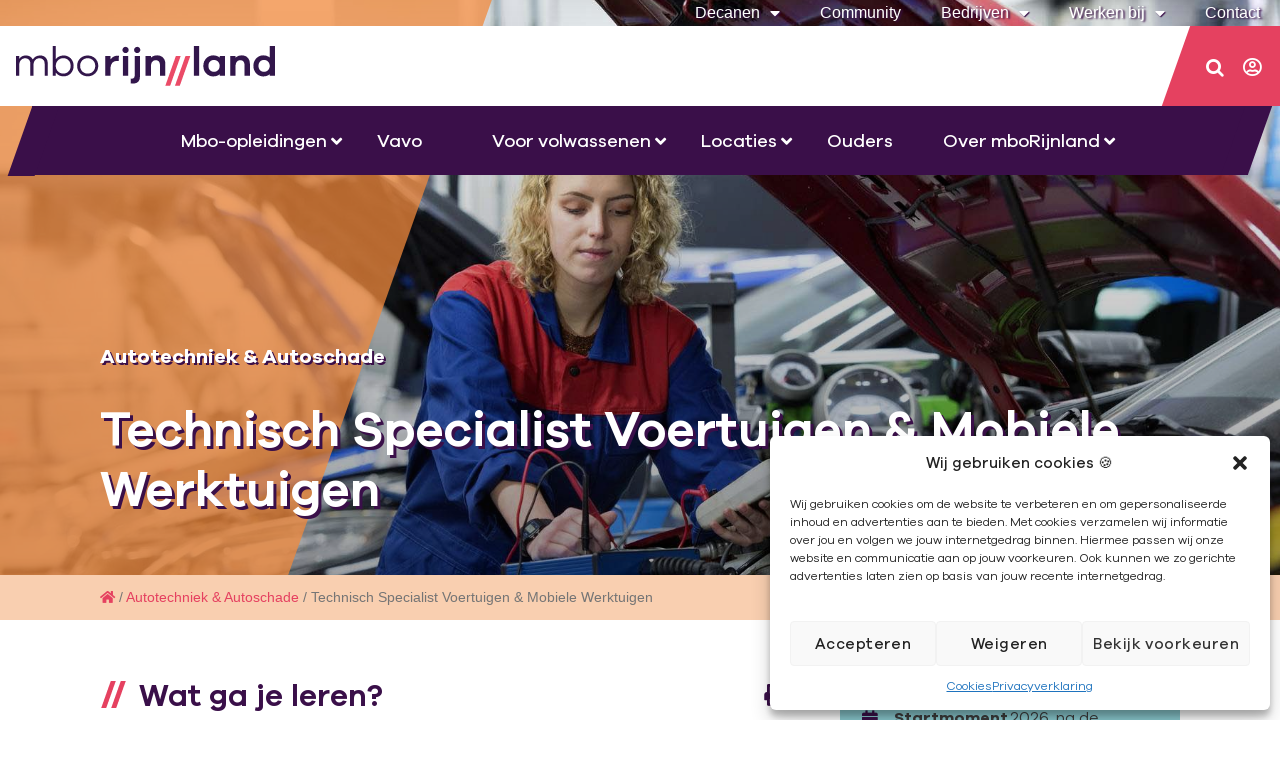

--- FILE ---
content_type: text/html; charset=UTF-8
request_url: https://mborijnland.nl/opleiding/autotechniek-autoschade/technisch-specialist-voertuigen-en-mobiele-werktuigen-bol/
body_size: 72881
content:
<!DOCTYPE html>
<html lang="nl-NL">
<head>
	<meta charset="UTF-8">
	<meta name="viewport" content="width=device-width, initial-scale=1.0, viewport-fit=cover" />		<script>(function(html){html.className = html.className.replace(/\bno-js\b/,'js')})(document.documentElement);</script>
<meta name='robots' content='index, follow, max-image-preview:large, max-snippet:-1, max-video-preview:-1' />
	<style>img:is([sizes="auto" i], [sizes^="auto," i]) { contain-intrinsic-size: 3000px 1500px }</style>
	
	<!-- This site is optimized with the Yoast SEO Premium plugin v19.2 (Yoast SEO v19.6) - https://yoast.com/wordpress/plugins/seo/ -->
	<title>Technisch Specialist Voertuigen &amp; Mobiele Werktuigen – Niveau 4 | Autotechniek &amp; Autoschade | Gouda | mboRijnland</title><style id="rocket-critical-css">@font-face{font-display:swap;font-family:'FontAwesome';src:url(https://mborijnland.nl/wp-content/plugins/modern-events-calendar/assets/fonts/fontawesome-webfont.eot?v=4.2.0);src:url(https://mborijnland.nl/wp-content/plugins/modern-events-calendar/assets/fonts/fontawesome-webfont.eot?#iefix&v=4.2.0) format('embedded-opentype'),url(https://mborijnland.nl/wp-content/plugins/modern-events-calendar/assets/fonts/fontawesome-webfont.woff?v=4.2.0) format('woff'),url(https://mborijnland.nl/wp-content/plugins/modern-events-calendar/assets/fonts/fontawesome-webfont.ttf?v=4.2.0) format('truetype'),url(https://mborijnland.nl/wp-content/plugins/modern-events-calendar/assets/fonts/fontawesome-webfont.svg?v=4.2.0#fontawesomeregular) format('svg')}@font-face{font-display:swap;font-family:'icomoon';src:url(https://mborijnland.nl/wp-content/plugins/redq-reuse-form/assets/dist/vendor/fonts/icomoon.eot?1gcfmm);src:url(https://mborijnland.nl/wp-content/plugins/redq-reuse-form/assets/dist/vendor/fonts/icomoon.eot?1gcfmm#iefix) format('embedded-opentype'),url(https://mborijnland.nl/wp-content/plugins/redq-reuse-form/assets/dist/vendor/fonts/icomoon.ttf?1gcfmm) format('truetype'),url(https://mborijnland.nl/wp-content/plugins/redq-reuse-form/assets/dist/vendor/fonts/icomoon.woff?1gcfmm) format('woff'),url(https://mborijnland.nl/wp-content/plugins/redq-reuse-form/assets/dist/vendor/fonts/icomoon.svg?1gcfmm#icomoon) format('svg');font-weight:normal;font-style:normal}[class^="icon-"]{font-family:'icomoon'!important;speak:none;font-style:normal;font-weight:normal;font-variant:normal;text-transform:none;line-height:1;-webkit-font-smoothing:antialiased;-moz-osx-font-smoothing:grayscale}.icon-search:before{content:"\e9aa"}a,div,h1,h2,h3,h4,input,li,p,span{-webkit-font-smoothing:antialiased;-moz-osx-font-smoothing:grayscale;text-shadow:1px 1px 1px rgba(0,0,0,.004)}ul{box-sizing:border-box}:root{--wp--preset--font-size--normal:16px;--wp--preset--font-size--huge:42px}@font-face{font-display:swap;font-family:FontAwesome;src:url(https://mborijnland.nl/wp-content/plugins/image-map-pro-wordpress/fonts/fontawesome-webfont.eot?v=4.7.0);src:url(https://mborijnland.nl/wp-content/plugins/image-map-pro-wordpress/fonts/fontawesome-webfont.eot?#iefix&v=4.7.0) format('embedded-opentype'),url(https://mborijnland.nl/wp-content/plugins/image-map-pro-wordpress/fonts/fontawesome-webfont.woff2?v=4.7.0) format('woff2'),url(https://mborijnland.nl/wp-content/plugins/image-map-pro-wordpress/fonts/fontawesome-webfont.woff?v=4.7.0) format('woff'),url(https://mborijnland.nl/wp-content/plugins/image-map-pro-wordpress/fonts/fontawesome-webfont.ttf?v=4.7.0) format('truetype'),url(https://mborijnland.nl/wp-content/plugins/image-map-pro-wordpress/fonts/fontawesome-webfont.svg?v=4.7.0#fontawesomeregular) format('svg');font-weight:400;font-style:normal}.fa{display:inline-block;font:normal normal normal 14px/1 FontAwesome;font-size:inherit;text-rendering:auto;-webkit-font-smoothing:antialiased;-moz-osx-font-smoothing:grayscale}.fa-search:before{content:"\f002"}.fa-user:before{content:"\f007"}.fa-times:before{content:"\f00d"}.fa-home:before{content:"\f015"}.fa-print:before{content:"\f02f"}.fa-edit:before{content:"\f044"}.fa-calendar:before{content:"\f073"}.fa-bars:before{content:"\f0c9"}.fa-angle-down:before{content:"\f107"}.fa-compass:before{content:"\f14e"}.fa-graduation-cap:before{content:"\f19d"}.fa-hourglass-start:before{content:"\f251"}.fa-user-circle:before{content:"\f2bd"}#catapult-cookie-bar{box-sizing:border-box;max-height:0;opacity:0;direction:ltr;padding:0 20px;z-index:99999;overflow:hidden;text-align:left}.has-cookie-bar #catapult-cookie-bar{opacity:1;max-height:999px;min-height:30px;padding:15px 20px 15px}button#catapultCookie{margin:0 20px 0 0}.cookie-bar-bar button#catapultCookie{margin:0 0 0 20px}.cookie-bar-bar .ctcc-inner{display:-webkit-flex;display:flex;-webkit-align-items:center;align-items:center;-webkit-justify-content:center;justify-content:center;position:relative}@media screen and (max-width:991px){.ctcc-left-side{margin-right:1em}}.ctcc-right-side{-webkit-flex-shrink:0;flex-shrink:0}@font-face{font-display:swap;font-family:eicons;src:url(https://mborijnland.nl/wp-content/plugins/elementor/assets/lib/eicons/fonts/eicons.eot?5.15.0);src:url(https://mborijnland.nl/wp-content/plugins/elementor/assets/lib/eicons/fonts/eicons.eot?5.15.0#iefix) format("embedded-opentype"),url(https://mborijnland.nl/wp-content/plugins/elementor/assets/lib/eicons/fonts/eicons.woff2?5.15.0) format("woff2"),url(https://mborijnland.nl/wp-content/plugins/elementor/assets/lib/eicons/fonts/eicons.woff?5.15.0) format("woff"),url(https://mborijnland.nl/wp-content/plugins/elementor/assets/lib/eicons/fonts/eicons.ttf?5.15.0) format("truetype"),url(https://mborijnland.nl/wp-content/plugins/elementor/assets/lib/eicons/fonts/eicons.svg?5.15.0#eicon) format("svg");font-weight:400;font-style:normal}[class*=" eicon-"]{display:inline-block;font-family:eicons;font-size:inherit;font-weight:400;font-style:normal;font-variant:normal;line-height:1;text-rendering:auto;-webkit-font-smoothing:antialiased;-moz-osx-font-smoothing:grayscale}.eicon-menu-bar:before{content:'\e816'}.eicon-close:before{content:'\e87f'}.elementor-column-gap-default>.elementor-row>.elementor-column>.elementor-element-populated>.elementor-widget-wrap{padding:10px}@media (max-width:767px){.elementor-column{width:100%}}.elementor-screen-only{position:absolute;top:-10000em;width:1px;height:1px;margin:-1px;padding:0;overflow:hidden;clip:rect(0,0,0,0);border:0}.elementor{-webkit-hyphens:manual;-ms-hyphens:manual;hyphens:manual}.elementor *,.elementor :after,.elementor :before{-webkit-box-sizing:border-box;box-sizing:border-box}.elementor a{-webkit-box-shadow:none;box-shadow:none;text-decoration:none}.elementor img{height:auto;max-width:100%;border:none;border-radius:0;-webkit-box-shadow:none;box-shadow:none}.elementor-widget-wrap .elementor-element.elementor-widget__width-auto{max-width:100%}.elementor-element{--flex-direction:initial;--flex-wrap:initial;--justify-content:initial;--align-items:initial;--align-content:initial;--gap:initial;--flex-basis:initial;--flex-grow:initial;--flex-shrink:initial;--order:initial;--align-self:initial;-webkit-box-orient:vertical;-webkit-box-direction:normal;-ms-flex-direction:var(--flex-direction);flex-direction:var(--flex-direction);-ms-flex-wrap:var(--flex-wrap);flex-wrap:var(--flex-wrap);-webkit-box-pack:var(--justify-content);-ms-flex-pack:var(--justify-content);justify-content:var(--justify-content);-webkit-box-align:var(--align-items);-ms-flex-align:var(--align-items);align-items:var(--align-items);-ms-flex-line-pack:var(--align-content);align-content:var(--align-content);gap:var(--gap);-ms-flex-preferred-size:var(--flex-basis);flex-basis:var(--flex-basis);-webkit-box-flex:var(--flex-grow);-ms-flex-positive:var(--flex-grow);flex-grow:var(--flex-grow);-ms-flex-negative:var(--flex-shrink);flex-shrink:var(--flex-shrink);-webkit-box-ordinal-group:var(--order);-ms-flex-order:var(--order);order:var(--order);-ms-flex-item-align:var(--align-self);align-self:var(--align-self)}:root{--page-title-display:block}.elementor-section{position:relative}.elementor-section .elementor-container{display:-webkit-box;display:-ms-flexbox;display:flex;margin-right:auto;margin-left:auto;position:relative}@media (max-width:1024px){.elementor-section .elementor-container{-ms-flex-wrap:wrap;flex-wrap:wrap}}.elementor-section.elementor-section-boxed>.elementor-container{max-width:1140px}.elementor-section.elementor-section-stretched{position:relative;width:100%}.elementor-section.elementor-section-items-top>.elementor-container{-webkit-box-align:start;-ms-flex-align:start;align-items:flex-start}.elementor-row{width:100%;display:-webkit-box;display:-ms-flexbox;display:flex}@media (max-width:1024px){.elementor-row{-ms-flex-wrap:wrap;flex-wrap:wrap}}.elementor-widget-wrap{position:relative;width:100%;-ms-flex-wrap:wrap;flex-wrap:wrap;-ms-flex-line-pack:start;align-content:flex-start}.elementor:not(.elementor-bc-flex-widget) .elementor-widget-wrap{display:-webkit-box;display:-ms-flexbox;display:flex}.elementor-widget-wrap>.elementor-element{width:100%}.elementor-widget{position:relative}.elementor-widget:not(:last-child){margin-bottom:20px}.elementor-widget:not(:last-child).elementor-widget__width-auto{margin-bottom:0}.elementor-column{min-height:1px}.elementor-column,.elementor-column-wrap{position:relative;display:-webkit-box;display:-ms-flexbox;display:flex}.elementor-column-wrap{width:100%}.elementor-inner-section .elementor-column-gap-no .elementor-element-populated{padding:0}@media (min-width:768px){.elementor-column.elementor-col-33{width:33.333%}.elementor-column.elementor-col-66{width:66.666%}.elementor-column.elementor-col-100{width:100%}}@media (max-width:767px){.elementor-column{width:100%}}.elementor-icon{display:inline-block;line-height:1;color:#818a91;font-size:50px;text-align:center}.elementor-icon i{width:1em;height:1em;position:relative;display:block}.elementor-icon i:before{position:absolute;left:50%;-webkit-transform:translateX(-50%);-ms-transform:translateX(-50%);transform:translateX(-50%)}@media (max-width:767px){.elementor .elementor-hidden-phone{display:none}}@media (min-width:768px) and (max-width:1024px){.elementor .elementor-hidden-tablet{display:none}}@media (min-width:1025px) and (max-width:99999px){.elementor .elementor-hidden-desktop{display:none}}.elementor-widget-image{text-align:center}.elementor-widget-image a{display:inline-block}.elementor-widget-image img{vertical-align:middle;display:inline-block}.elementor-kit-17305{--e-global-color-primary:#6EC1E4;--e-global-color-secondary:#54595F;--e-global-color-text:#7A7A7A;--e-global-color-accent:#61CE70;--e-global-typography-primary-font-family:"Roboto";--e-global-typography-primary-font-weight:600;--e-global-typography-secondary-font-family:"Roboto Slab";--e-global-typography-secondary-font-weight:400;--e-global-typography-text-font-family:"Roboto";--e-global-typography-text-font-weight:400;--e-global-typography-accent-font-family:"Roboto";--e-global-typography-accent-font-weight:500}.elementor-section.elementor-section-boxed>.elementor-container{max-width:1140px}.elementor-widget:not(:last-child){margin-bottom:20px}.elementor-element{--widgets-spacing:20px}@media (max-width:1024px){.elementor-section.elementor-section-boxed>.elementor-container{max-width:1024px}}@media (max-width:767px){.elementor-section.elementor-section-boxed>.elementor-container{max-width:767px}}.elementor-location-header:before{content:"";display:table;clear:both}.elementor-widget-breadcrumbs{font-size:.85em}.elementor-widget-breadcrumbs p{margin-bottom:0}.elementor-item:after,.elementor-item:before{display:block;position:absolute}.elementor-item:not(:hover):not(:focus):not(.elementor-item-active):not(.highlighted):after,.elementor-item:not(:hover):not(:focus):not(.elementor-item-active):not(.highlighted):before{opacity:0}.e--pointer-underline .elementor-item:after,.e--pointer-underline .elementor-item:before{height:3px;width:100%;left:0;background-color:#55595c;z-index:2}.e--pointer-underline .elementor-item:after{content:"";bottom:0}.elementor-nav-menu--main .elementor-nav-menu a{padding:13px 20px}.elementor-nav-menu--main .elementor-nav-menu ul{position:absolute;width:12em;border-width:0;border-style:solid;padding:0}.elementor-nav-menu--layout-horizontal{display:-webkit-box;display:-ms-flexbox;display:flex}.elementor-nav-menu--layout-horizontal .elementor-nav-menu{display:-webkit-box;display:-ms-flexbox;display:flex;-ms-flex-wrap:wrap;flex-wrap:wrap}.elementor-nav-menu--layout-horizontal .elementor-nav-menu a{white-space:nowrap;-webkit-box-flex:1;-ms-flex-positive:1;flex-grow:1}.elementor-nav-menu--layout-horizontal .elementor-nav-menu>li{display:-webkit-box;display:-ms-flexbox;display:flex}.elementor-nav-menu--layout-horizontal .elementor-nav-menu>li ul{top:100%!important}.elementor-nav-menu--layout-horizontal .elementor-nav-menu>li:not(:first-child)>a{-webkit-margin-start:var(--e-nav-menu-horizontal-menu-item-margin);margin-inline-start:var(--e-nav-menu-horizontal-menu-item-margin)}.elementor-nav-menu--layout-horizontal .elementor-nav-menu>li:not(:first-child)>ul{left:var(--e-nav-menu-horizontal-menu-item-margin)!important}.elementor-nav-menu--layout-horizontal .elementor-nav-menu>li:not(:last-child)>a{-webkit-margin-end:var(--e-nav-menu-horizontal-menu-item-margin);margin-inline-end:var(--e-nav-menu-horizontal-menu-item-margin)}.elementor-nav-menu--layout-horizontal .elementor-nav-menu>li:not(:last-child):after{content:var(--e-nav-menu-divider-content,none);height:var(--e-nav-menu-divider-height,35%);border-left:var(--e-nav-menu-divider-width,2px) var(--e-nav-menu-divider-style,solid) var(--e-nav-menu-divider-color,#000);border-bottom-color:var(--e-nav-menu-divider-color,#000);border-right-color:var(--e-nav-menu-divider-color,#000);border-top-color:var(--e-nav-menu-divider-color,#000);-ms-flex-item-align:center;align-self:center}.elementor-nav-menu__align-right .elementor-nav-menu{margin-left:auto}.elementor-nav-menu__align-right .elementor-nav-menu{-webkit-box-pack:end;-ms-flex-pack:end;justify-content:flex-end}.elementor-widget-nav-menu .elementor-widget-container{display:-webkit-box;display:-ms-flexbox;display:flex;-webkit-box-orient:vertical;-webkit-box-direction:normal;-ms-flex-direction:column;flex-direction:column}.elementor-nav-menu{position:relative;z-index:2}.elementor-nav-menu:after{content:"\00a0";display:block;height:0;font:0/0 serif;clear:both;visibility:hidden;overflow:hidden}.elementor-nav-menu,.elementor-nav-menu li,.elementor-nav-menu ul{display:block;list-style:none;margin:0;padding:0;line-height:normal}.elementor-nav-menu ul{display:none}.elementor-nav-menu a,.elementor-nav-menu li{position:relative}.elementor-nav-menu li{border-width:0}.elementor-nav-menu a{display:-webkit-box;display:-ms-flexbox;display:flex;-webkit-box-align:center;-ms-flex-align:center;align-items:center}.elementor-nav-menu a{padding:10px 20px;line-height:20px}.elementor-menu-toggle{display:-webkit-box;display:-ms-flexbox;display:flex;-webkit-box-align:center;-ms-flex-align:center;align-items:center;-webkit-box-pack:center;-ms-flex-pack:center;justify-content:center;font-size:var(--nav-menu-icon-size,22px);padding:.25em;border:0 solid;border-radius:3px;background-color:rgba(0,0,0,.05);color:#494c4f}.elementor-menu-toggle:not(.elementor-active) .elementor-menu-toggle__icon--close{display:none}.elementor-nav-menu--dropdown{background-color:#fff;font-size:13px}.elementor-nav-menu--dropdown.elementor-nav-menu__container{margin-top:10px;-webkit-transform-origin:top;-ms-transform-origin:top;transform-origin:top;overflow-y:hidden}.elementor-nav-menu--dropdown.elementor-nav-menu__container .elementor-sub-item{font-size:.85em}.elementor-nav-menu--dropdown a{color:#494c4f}ul.elementor-nav-menu--dropdown a{text-shadow:none;border-left:8px solid transparent}.elementor-nav-menu--toggle .elementor-menu-toggle:not(.elementor-active)+.elementor-nav-menu__container{-webkit-transform:scaleY(0);-ms-transform:scaleY(0);transform:scaleY(0);max-height:0}@media (min-width:1025px){.elementor-nav-menu--dropdown-tablet .elementor-menu-toggle,.elementor-nav-menu--dropdown-tablet .elementor-nav-menu--dropdown{display:none}}@media (max-width:1024px){.elementor-nav-menu--dropdown-tablet .elementor-nav-menu--main{display:none}}.fa,.far,.fas{-moz-osx-font-smoothing:grayscale;-webkit-font-smoothing:antialiased;display:inline-block;font-style:normal;font-variant:normal;text-rendering:auto;line-height:1}.fa-angle-down:before{content:"\f107"}.fa-bars:before{content:"\f0c9"}.fa-calendar:before{content:"\f133"}.fa-compass:before{content:"\f14e"}.fa-edit:before{content:"\f044"}.fa-graduation-cap:before{content:"\f19d"}.fa-home:before{content:"\f015"}.fa-hourglass-start:before{content:"\f251"}.fa-map-marker-alt:before{content:"\f3c5"}.fa-print:before{content:"\f02f"}.fa-search:before{content:"\f002"}.fa-times:before{content:"\f00d"}.fa-user:before{content:"\f007"}.fa-user-circle:before{content:"\f2bd"}@font-face{font-family:"Font Awesome 5 Free";font-style:normal;font-weight:400;font-display:swap;src:url(https://mborijnland.nl/wp-content/plugins/elementor/assets/lib/font-awesome/webfonts/fa-regular-400.eot);src:url(https://mborijnland.nl/wp-content/plugins/elementor/assets/lib/font-awesome/webfonts/fa-regular-400.eot?#iefix) format("embedded-opentype"),url(https://mborijnland.nl/wp-content/plugins/elementor/assets/lib/font-awesome/webfonts/fa-regular-400.woff2) format("woff2"),url(https://mborijnland.nl/wp-content/plugins/elementor/assets/lib/font-awesome/webfonts/fa-regular-400.woff) format("woff"),url(https://mborijnland.nl/wp-content/plugins/elementor/assets/lib/font-awesome/webfonts/fa-regular-400.ttf) format("truetype"),url(https://mborijnland.nl/wp-content/plugins/elementor/assets/lib/font-awesome/webfonts/fa-regular-400.svg#fontawesome) format("svg")}.far{font-weight:400}@font-face{font-family:"Font Awesome 5 Free";font-style:normal;font-weight:900;font-display:swap;src:url(https://mborijnland.nl/wp-content/plugins/elementor/assets/lib/font-awesome/webfonts/fa-solid-900.eot);src:url(https://mborijnland.nl/wp-content/plugins/elementor/assets/lib/font-awesome/webfonts/fa-solid-900.eot?#iefix) format("embedded-opentype"),url(https://mborijnland.nl/wp-content/plugins/elementor/assets/lib/font-awesome/webfonts/fa-solid-900.woff2) format("woff2"),url(https://mborijnland.nl/wp-content/plugins/elementor/assets/lib/font-awesome/webfonts/fa-solid-900.woff) format("woff"),url(https://mborijnland.nl/wp-content/plugins/elementor/assets/lib/font-awesome/webfonts/fa-solid-900.ttf) format("truetype"),url(https://mborijnland.nl/wp-content/plugins/elementor/assets/lib/font-awesome/webfonts/fa-solid-900.svg#fontawesome) format("svg")}.fa,.far,.fas{font-family:"Font Awesome 5 Free"}.fa,.fas{font-weight:900}.elementor-widget-icon.elementor-view-default .elementor-icon{color:var(--e-global-color-primary);border-color:var(--e-global-color-primary)}.elementor-widget-nav-menu .elementor-nav-menu .elementor-item{font-family:var(--e-global-typography-primary-font-family),Sans-serif;font-weight:var(--e-global-typography-primary-font-weight)}.elementor-widget-nav-menu .elementor-nav-menu--main .elementor-item{color:var(--e-global-color-text);fill:var(--e-global-color-text)}.elementor-widget-nav-menu .elementor-nav-menu--main:not(.e--pointer-framed) .elementor-item:before,.elementor-widget-nav-menu .elementor-nav-menu--main:not(.e--pointer-framed) .elementor-item:after{background-color:var(--e-global-color-accent)}.elementor-widget-nav-menu{--e-nav-menu-divider-color:var( --e-global-color-text )}.elementor-widget-nav-menu .elementor-nav-menu--dropdown .elementor-item,.elementor-widget-nav-menu .elementor-nav-menu--dropdown .elementor-sub-item{font-family:var(--e-global-typography-accent-font-family),Sans-serif;font-weight:var(--e-global-typography-accent-font-weight)}.elementor-widget-breadcrumbs{font-family:var(--e-global-typography-secondary-font-family),Sans-serif;font-weight:var(--e-global-typography-secondary-font-weight)}.elementor-39 .elementor-element.elementor-element-5904c59:not(.elementor-motion-effects-element-type-background){background-color:#ececec}.elementor-39 .elementor-element.elementor-element-5904c59{border-radius:0px 0px 0px 0px}.elementor-39 .elementor-element.elementor-element-5904c59{padding:0px 0px 0px 0px}.elementor-39 .elementor-element.elementor-element-2288eb5 .elementor-menu-toggle{margin:0 auto}.elementor-39 .elementor-element.elementor-element-2288eb5 .elementor-nav-menu .elementor-item{font-size:16px;font-weight:500}.elementor-39 .elementor-element.elementor-element-2288eb5 .elementor-nav-menu--main .elementor-item{color:#ffffff;fill:#ffffff}.elementor-39 .elementor-element.elementor-element-2288eb5 .elementor-nav-menu--main:not(.e--pointer-framed) .elementor-item:before,.elementor-39 .elementor-element.elementor-element-2288eb5 .elementor-nav-menu--main:not(.e--pointer-framed) .elementor-item:after{background-color:#89c8ce}.elementor-39 .elementor-element.elementor-element-2288eb5>.elementor-widget-container{background-color:rgba(255,255,255,0)}.elementor-39 .elementor-element.elementor-element-2682f4f>.elementor-container{min-height:71px}.elementor-39 .elementor-element.elementor-element-2682f4f>.elementor-container>.elementor-row>.elementor-column>.elementor-column-wrap>.elementor-widget-wrap{align-content:center;align-items:center}.elementor-39 .elementor-element.elementor-element-2682f4f:not(.elementor-motion-effects-element-type-background){background-color:#ffffff}.elementor-39 .elementor-element.elementor-element-2682f4f{padding:0px 0px 0px 156px}.elementor-39 .elementor-element.elementor-element-f82e94f.elementor-column>.elementor-column-wrap>.elementor-widget-wrap{justify-content:flex-start}.elementor-39 .elementor-element.elementor-element-f82e94f:not(.elementor-motion-effects-element-type-background)>.elementor-column-wrap{background-color:#ffffff}.elementor-39 .elementor-element.elementor-element-ea23d22{text-align:left}.elementor-39 .elementor-element.elementor-element-ea23d22 img{width:100%}.elementor-39 .elementor-element.elementor-element-4474103:not(.elementor-motion-effects-element-type-background)>.elementor-column-wrap{background-color:#e54160}.elementor-39 .elementor-element.elementor-element-c76e917 .elementor-icon-wrapper{text-align:right}.elementor-39 .elementor-element.elementor-element-c76e917.elementor-view-default .elementor-icon{color:#ffffff;border-color:#ffffff}.elementor-39 .elementor-element.elementor-element-c76e917 .elementor-icon{font-size:20px}.elementor-39 .elementor-element.elementor-element-c76e917 .elementor-icon i{transform:rotate(0deg)}.elementor-39 .elementor-element.elementor-element-c76e917>.elementor-widget-container{margin:2px 0px 0px 9px;padding:0px 0px 0px 12px}.elementor-39 .elementor-element.elementor-element-c76e917{width:auto;max-width:auto;align-self:center}.elementor-39 .elementor-element.elementor-element-7bdb5e0 .elementor-icon-wrapper{text-align:right}.elementor-39 .elementor-element.elementor-element-7bdb5e0.elementor-view-default .elementor-icon{color:#ffffff;border-color:#ffffff}.elementor-39 .elementor-element.elementor-element-7bdb5e0 .elementor-icon{font-size:20px}.elementor-39 .elementor-element.elementor-element-7bdb5e0 .elementor-icon i{transform:rotate(0deg)}.elementor-39 .elementor-element.elementor-element-7bdb5e0>.elementor-widget-container{margin:3px 0px 0px 32px}.elementor-39 .elementor-element.elementor-element-7bdb5e0{width:auto;max-width:auto;align-self:center}.elementor-39 .elementor-element.elementor-element-dc0bebb>.elementor-widget-container{margin:0px 0px 0px 0px;padding:0px 0px 0px 0px}.elementor-39 .elementor-element.elementor-element-f4331ff>.elementor-widget-container{background-color:rgba(255,255,255,0)}@media (max-width:1024px){.elementor-39 .elementor-element.elementor-element-5904c59{margin-top:0px;margin-bottom:0px;padding:0px 0px 0px 0px}.elementor-39 .elementor-element.elementor-element-ea23d22 img{width:75%}.elementor-39 .elementor-element.elementor-element-4474103>.elementor-element-populated{border-radius:0px 0px 0px 0px}.elementor-39 .elementor-element.elementor-element-4474103>.elementor-element-populated{margin:0px 0px 0px 0px;--e-column-margin-right:0px;--e-column-margin-left:0px}.elementor-39 .elementor-element.elementor-element-4474103>.elementor-element-populated>.elementor-widget-wrap{padding:0px 0px 0px 0px}}@media (max-width:767px){.elementor-39 .elementor-element.elementor-element-2682f4f{margin-top:7px;margin-bottom:0px;padding:10px 0px 0px 20px}.elementor-39 .elementor-element.elementor-element-f82e94f>.elementor-element-populated{margin:0px 0px 8px 0px;--e-column-margin-right:0px;--e-column-margin-left:0px}.elementor-39 .elementor-element.elementor-element-4474103>.elementor-element-populated{margin:0px 0px 0px -10px;--e-column-margin-right:0px;--e-column-margin-left:-10px}.elementor-39 .elementor-element.elementor-element-4474103>.elementor-element-populated>.elementor-widget-wrap{padding:4px 0px 2px 0px}}.ie-top-bar{margin-bottom:0!important}.balkpink{transform:skew(-19.5deg)}.iconspink{transform:skew(19.5deg)}@font-face{font-family:'Galano Grotesque';font-style:normal;font-weight:800;font-display:swap;src:url('https://mborijnland.nl/wp-content/uploads/2019/07/345044_4_0.eot');src:url('https://mborijnland.nl/wp-content/uploads/2019/07/345044_4_0.eot?#iefix') format('embedded-opentype'),url('https://mborijnland.nl/wp-content/uploads/2019/07/345044_4_0.woff2') format('woff2'),url('https://mborijnland.nl/wp-content/uploads/2019/07/345044_4_0.woff') format('woff'),url('https://mborijnland.nl/wp-content/uploads/2019/07/345044_4_0.ttf') format('truetype')}@font-face{font-family:'Galano Grotesque';font-style:normal;font-weight:bold;font-display:swap;src:url('https://mborijnland.nl/wp-content/uploads/2019/07/345044_12_0.eot');src:url('https://mborijnland.nl/wp-content/uploads/2019/07/345044_12_0.eot?#iefix') format('embedded-opentype'),url('https://mborijnland.nl/wp-content/uploads/2019/07/345044_12_0.woff2') format('woff2'),url('https://mborijnland.nl/wp-content/uploads/2019/07/345044_12_0.woff') format('woff'),url('https://mborijnland.nl/wp-content/uploads/2019/07/345044_12_0.ttf') format('truetype')}@font-face{font-family:'Galano Grotesque';font-style:normal;font-weight:200;font-display:swap;src:url('https://mborijnland.nl/wp-content/uploads/345044_B_0.eot');src:url('https://mborijnland.nl/wp-content/uploads/345044_B_0.eot?#iefix') format('embedded-opentype'),url('https://mborijnland.nl/wp-content/uploads/345044_B_0.woff2') format('woff2'),url('https://mborijnland.nl/wp-content/uploads/345044_B_0.woff') format('woff'),url('https://mborijnland.nl/wp-content/uploads/345044_B_0.ttf') format('truetype')}@font-face{font-family:'Galano Grotesque';font-style:normal;font-weight:900;font-display:swap;src:url('https://mborijnland.nl/wp-content/uploads/345044_5_0.eot');src:url('https://mborijnland.nl/wp-content/uploads/345044_5_0.eot?#iefix') format('embedded-opentype'),url('https://mborijnland.nl/wp-content/uploads/345044_5_0.woff2') format('woff2'),url('https://mborijnland.nl/wp-content/uploads/345044_5_0.woff') format('woff'),url('https://mborijnland.nl/wp-content/uploads/345044_5_0.ttf') format('truetype')}@font-face{font-family:'Galano Grotesque';font-style:normal;font-weight:normal;font-display:swap;src:url('https://mborijnland.nl/wp-content/uploads/345044_11_0-1.eot');src:url('https://mborijnland.nl/wp-content/uploads/345044_11_0-1.eot?#iefix') format('embedded-opentype'),url('https://mborijnland.nl/wp-content/uploads/345044_11_0-1.woff2') format('woff2'),url('https://mborijnland.nl/wp-content/uploads/345044_11_0-1.woff') format('woff'),url('https://mborijnland.nl/wp-content/uploads/345044_11_0-1.ttf') format('truetype')}@font-face{font-display:swap;font-family:'Font Awesome 5 Free';font-style:normal;font-weight:900;src:url(https://mborijnland.nl/wp-content/plugins/posts-table-pro/assets/fonts/fa-solid-900.eot);src:url(https://mborijnland.nl/wp-content/plugins/posts-table-pro/assets/fonts/fa-solid-900.eot?#iefix) format("embedded-opentype"),url(https://mborijnland.nl/wp-content/plugins/posts-table-pro/assets/fonts/fa-solid-900.woff2) format("woff2"),url(https://mborijnland.nl/wp-content/plugins/posts-table-pro/assets/fonts/fa-solid-900.woff) format("woff"),url(https://mborijnland.nl/wp-content/plugins/posts-table-pro/assets/fonts/fa-solid-900.ttf) format("truetype"),url(https://mborijnland.nl/wp-content/plugins/posts-table-pro/assets/fonts/fa-solid-900.svg#fontawesome) format("svg")}.ubermenu,.ubermenu .ubermenu-column,.ubermenu .ubermenu-item,.ubermenu .ubermenu-nav,.ubermenu .ubermenu-submenu,.ubermenu .ubermenu-target,.ubermenu-responsive-toggle{margin:0;padding:0;left:auto;right:auto;top:auto;bottom:auto;text-indent:0;clip:auto;position:static;background:0 0;text-transform:none;overflow:visible;z-index:10;-webkit-box-shadow:none;-moz-box-shadow:none;-o-box-shadow:none;box-shadow:none;-webkit-box-sizing:border-box;-moz-box-sizing:border-box;-ms-box-sizing:border-box;-o-box-sizing:border-box;box-sizing:border-box;vertical-align:top;line-height:1.3em;border:none;border-radius:0}.ubermenu,.ubermenu .ubermenu-column,.ubermenu .ubermenu-item,.ubermenu .ubermenu-nav,.ubermenu .ubermenu-submenu,.ubermenu .ubermenu-target,.ubermenu-responsive-toggle{height:auto;width:auto;max-height:none;min-height:0}.ubermenu .ubermenu-submenu-drop{-webkit-backface-visibility:hidden;-moz-backface-visibility:hidden;backface-visibility:hidden;-moz-transform:translateZ(0);-webkit-transform:translateZ(0)}.ubermenu{display:block;background:#fff;line-height:1.3em;text-align:left}.ubermenu-bound-inner .ubermenu-nav{position:relative}.ubermenu,.ubermenu-nav{overflow:visible!important;z-index:100}.ubermenu-nav{text-align:inherit}.ubermenu-nav,.ubermenu-submenu{display:block;margin:0;padding:0;list-style:none}.ubermenu-responsive-toggle{display:none;text-decoration:none;max-width:100%}.ubermenu-responsive-toggle .fas{width:1.3em;text-align:center;margin-right:.6em}.ubermenu-responsive-toggle-content-align-left{text-align:left}.ubermenu-bar-align-center{float:none;margin:0 auto}.ubermenu-items-align-center{text-align:center}.ubermenu .ubermenu-item{text-align:left;display:inline-block;vertical-align:top}.ubermenu .ubermenu-item-level-0{vertical-align:bottom;-moz-backface-visibility:visible;backface-visibility:visible}.ubermenu .ubermenu-item.ubermenu-item-level-0{float:none}body:not(.rtl) .ubermenu.ubermenu-horizontal .ubermenu-item-level-0:first-child>.ubermenu-target{border-left:none}.ubermenu .ubermenu-target,.ubermenu-responsive-toggle{padding:15px 20px}.ubermenu .ubermenu-target{display:block;text-decoration:none;position:relative}.ubermenu .ubermenu-submenu .ubermenu-target{backface-visibility:hidden}.ubermenu-sub-indicators .ubermenu-has-submenu-drop>.ubermenu-target>.ubermenu-sub-indicator{position:absolute;right:10px;top:50%;margin-top:-6px}.ubermenu-sub-indicators .ubermenu-has-submenu-drop>.ubermenu-target{padding-right:25px}.ubermenu-sub-indicators .ubermenu-item-has-children>.ubermenu-target.ubermenu-noindicator{padding-right:20px}.ubermenu.ubermenu-submenu-indicator-closes .ubermenu-sub-indicator-close{position:absolute;right:0;top:0;width:28px;text-align:center;vertical-align:bottom;display:none;height:100%}.ubermenu.ubermenu-submenu-indicator-closes .ubermenu-sub-indicator-close>[class^=fa]{display:inline-block;position:absolute;top:50%;margin-top:-.4em;left:0;width:100%}.ubermenu .ubermenu-target-text{display:inline-block;vertical-align:baseline;font-family:inherit;font-weight:inherit;color:inherit}.ubermenu .ubermenu-column{max-width:100%}.ubermenu .ubermenu-item .ubermenu-submenu-drop{position:absolute;z-index:500;top:-10000px;height:0;max-height:0;visibility:hidden;overflow:hidden}.ubermenu .ubermenu-item:not(.ubermenu-active) .ubermenu-submenu-drop{min-height:0!important}.ubermenu .ubermenu-item .ubermenu-submenu-drop{box-shadow:0 0 20px rgba(0,0,0,.15)}.ubermenu .ubermenu-item-level-0>.ubermenu-submenu-drop{clip:rect(0,5000px,5000px,-5000px)}.ubermenu .ubermenu-submenu-drop.ubermenu-submenu-align-left_edge_item{left:auto}.ubermenu .ubermenu-submenu-drop.ubermenu-submenu-align-full_width{left:0}.ubermenu .ubermenu-submenu-drop.ubermenu-submenu-align-full_width{width:100%}.ubermenu-transition-fade .ubermenu-item .ubermenu-submenu-drop{opacity:0;top:auto;margin-top:1px}.ubermenu:not(.ubermenu-transition-slide) .ubermenu-submenu.ubermenu-submenu-type-mega{max-height:600px;overflow-y:auto;-webkit-overflow-scrolling:touch}.ubermenu.ubermenu-disable-submenu-scroll .ubermenu-item>.ubermenu-submenu.ubermenu-submenu-type-mega{overflow:hidden}.ubermenu .ubermenu-submenu-type-flyout>.ubermenu-item{display:block;float:none;position:relative;min-width:150px;clear:both}.ubermenu .ubermenu-submenu .ubermenu-submenu-type-flyout{min-width:100%}.ubermenu:not(.ubermenu-transition-slide) .ubermenu-submenu.ubermenu-submenu-type-flyout{max-height:99999px}.ubermenu .ubermenu-submenu .ubermenu-submenu-type-flyout{margin-top:-1px;top:0;left:100%;min-width:0;clip:rect(-10px,5000px,5000px,0)}.ubermenu.ubermenu-horizontal .ubermenu-item-level-1:first-child>.ubermenu-submenu-type-flyout{border-top:none}.ubermenu .ubermenu-item .ubermenu-submenu-type-mega .ubermenu-submenu-drop{margin-top:0;clip:rect(0,5000px,5000px,-5000px)}.ubermenu .ubermenu-item .ubermenu-submenu-type-mega .ubermenu-item.ubermenu-has-submenu-flyout{position:relative}.ubermenu .ubermenu-item .ubermenu-submenu-type-mega>.ubermenu-item.ubermenu-has-submenu-flyout>.ubermenu-submenu-drop{top:auto;left:auto;box-shadow:none}.ubermenu .ubermenu-submenu .ubermenu-column{display:block;float:left;width:auto}.ubermenu .ubermenu-submenu .ubermenu-column-auto{min-width:100px;width:auto}.ubermenu .ubermenu-column:after,.ubermenu .ubermenu-submenu:after,.ubermenu:after{content:"";display:table;clear:both}.ubermenu{background:0 0}.ubermenu-submenu-drop{background:#fff}@media screen and (min-width:960px){.ubermenu-responsive-default.ubermenu{display:block!important}.ubermenu-responsive-default.ubermenu-responsive .ubermenu-item.ubermenu-hide-desktop{display:none!important}}@media screen and (max-width:959px){.ubermenu-responsive-toggle{display:block}.ubermenu-responsive-default.ubermenu-responsive{width:100%;max-height:500px;visibility:visible;overflow:visible}.ubermenu-responsive-default.ubermenu-responsive.ubermenu-items-align-center{text-align:left}.ubermenu-responsive-default.ubermenu-responsive.ubermenu{margin:0}.ubermenu-responsive-default.ubermenu-responsive.ubermenu .ubermenu-nav{display:block}.ubermenu-responsive-default.ubermenu-responsive.ubermenu-responsive-collapse{max-height:none;visibility:visible;overflow:visible}.ubermenu-responsive-default.ubermenu-responsive.ubermenu-responsive-collapse{max-height:0;overflow:hidden!important;visibility:hidden}.ubermenu-responsive-default.ubermenu-responsive.ubermenu-responsive-collapse:not(.ubermenu-in-transition){border-top-width:0;border-bottom-width:0}.ubermenu-responsive-default.ubermenu-responsive.ubermenu-responsive-collapse .ubermenu-item .ubermenu-submenu{display:none}.ubermenu-responsive-default.ubermenu-responsive .ubermenu-item-level-0{width:50%}.ubermenu-responsive-default.ubermenu-responsive .ubermenu-item.ubermenu-item-level-0>.ubermenu-target{border:none;box-shadow:none}.ubermenu-responsive-default.ubermenu-responsive .ubermenu-item.ubermenu-has-submenu-flyout{position:static}.ubermenu-responsive-default.ubermenu-responsive .ubermenu-nav .ubermenu-item .ubermenu-submenu.ubermenu-submenu-drop{width:100%;min-width:100%;max-width:100%;top:auto;left:0!important}.ubermenu-responsive-default.ubermenu-responsive .ubermenu-submenu.ubermenu-submenu-type-mega>.ubermenu-item.ubermenu-column{min-height:0;border-left:none;float:left;display:block}.ubermenu-responsive-default.ubermenu.ubermenu-responsive .ubermenu-column,.ubermenu-responsive-default.ubermenu.ubermenu-responsive .ubermenu-column-auto{min-width:50%}.ubermenu-responsive-default.ubermenu.ubermenu-responsive .ubermenu-column:nth-of-type(2n+1){clear:both}}@media screen and (max-width:480px){.ubermenu-responsive-default.ubermenu.ubermenu-responsive .ubermenu-item-level-0{width:100%}.ubermenu-responsive-default.ubermenu.ubermenu-responsive .ubermenu-column,.ubermenu-responsive-default.ubermenu.ubermenu-responsive .ubermenu-column-auto{min-width:100%}}.ubermenu-skin-vanilla{font-size:12px;color:#888}.ubermenu-skin-vanilla .ubermenu-target{color:#999}.ubermenu-skin-vanilla.ubermenu-responsive-toggle{background:#f9f9f9;color:#888;font-size:12px;text-transform:none;font-weight:normal}.ubermenu-skin-vanilla{border:none;background:transparent}.ubermenu-skin-vanilla .ubermenu-item-level-0>.ubermenu-target{font-weight:normal;color:#888;text-transform:none;border-left:none}body:not(.rtl) .ubermenu-skin-vanilla.ubermenu-horizontal .ubermenu-item-level-0:first-child>.ubermenu-target{box-shadow:none}.ubermenu-skin-vanilla .ubermenu-submenu.ubermenu-submenu-drop{background:#f9f9f9;border:1px solid #e0e0e0}.ubermenu-skin-vanilla.ubermenu-horizontal .ubermenu-item-level-0>.ubermenu-submenu-drop{border-top:1px solid #e0e0e0}.ubermenu-skin-vanilla .ubermenu-submenu,.ubermenu-skin-vanilla .ubermenu-submenu .ubermenu-target{color:#999}.ubermenu-skin-vanilla .ubermenu-submenu .ubermenu-highlight{color:#4d90fe}.ubermenu-skin-vanilla .ubermenu-submenu .ubermenu-item-header>.ubermenu-target{font-weight:bold;color:#777}.ubermenu-skin-vanilla .ubermenu-submenu-drop{border-bottom-width:3px}.ubermenu-skin-vanilla.ubermenu-transition-fade .ubermenu-item-level-0>.ubermenu-submenu-drop{margin-top:0}.fa,.far,.fas{-moz-osx-font-smoothing:grayscale;-webkit-font-smoothing:antialiased;display:inline-block;font-style:normal;font-variant:normal;text-rendering:auto;line-height:1}.fa-angle-down:before{content:"\f107"}.fa-bars:before{content:"\f0c9"}.fa-calendar:before{content:"\f133"}.fa-compass:before{content:"\f14e"}.fa-edit:before{content:"\f044"}.fa-graduation-cap:before{content:"\f19d"}.fa-home:before{content:"\f015"}.fa-hourglass-start:before{content:"\f251"}.fa-map-marker-alt:before{content:"\f3c5"}.fa-print:before{content:"\f02f"}.fa-search:before{content:"\f002"}.fa-times:before{content:"\f00d"}.fa-user:before{content:"\f007"}.fa-user-circle:before{content:"\f2bd"}@font-face{font-display:swap;font-family:"Font Awesome 5 Free";font-style:normal;font-weight:900;src:url(https://mborijnland.nl/wp-content/plugins/ubermenu/assets/fontawesome/webfonts/fa-solid-900.eot);src:url(https://mborijnland.nl/wp-content/plugins/ubermenu/assets/fontawesome/webfonts/fa-solid-900.eot?#iefix) format("embedded-opentype"),url(https://mborijnland.nl/wp-content/plugins/ubermenu/assets/fontawesome/webfonts/fa-solid-900.woff2) format("woff2"),url(https://mborijnland.nl/wp-content/plugins/ubermenu/assets/fontawesome/webfonts/fa-solid-900.woff) format("woff"),url(https://mborijnland.nl/wp-content/plugins/ubermenu/assets/fontawesome/webfonts/fa-solid-900.ttf) format("truetype"),url(https://mborijnland.nl/wp-content/plugins/ubermenu/assets/fontawesome/webfonts/fa-solid-900.svg#fontawesome) format("svg")}.fa,.fas{font-family:"Font Awesome 5 Free";font-weight:900}@font-face{font-display:swap;font-family:"Font Awesome 5 Free";font-style:normal;font-weight:400;src:url(https://mborijnland.nl/wp-content/plugins/ubermenu/assets/fontawesome/webfonts/fa-regular-400.eot);src:url(https://mborijnland.nl/wp-content/plugins/ubermenu/assets/fontawesome/webfonts/fa-regular-400.eot?#iefix) format("embedded-opentype"),url(https://mborijnland.nl/wp-content/plugins/ubermenu/assets/fontawesome/webfonts/fa-regular-400.woff2) format("woff2"),url(https://mborijnland.nl/wp-content/plugins/ubermenu/assets/fontawesome/webfonts/fa-regular-400.woff) format("woff"),url(https://mborijnland.nl/wp-content/plugins/ubermenu/assets/fontawesome/webfonts/fa-regular-400.ttf) format("truetype"),url(https://mborijnland.nl/wp-content/plugins/ubermenu/assets/fontawesome/webfonts/fa-regular-400.svg#fontawesome) format("svg")}.far{font-family:"Font Awesome 5 Free";font-weight:400}html{font-family:sans-serif;-ms-text-size-adjust:100%;-webkit-text-size-adjust:100%}body{margin:0}header,nav,section{display:block}a{background-color:transparent}strong{font-weight:inherit}strong{font-weight:bolder}img{border-style:none}button,input{font:inherit}button,input{overflow:visible}button{text-transform:none}button,html [type="button"],[type="submit"]{-webkit-appearance:button}button::-moz-focus-inner,input::-moz-focus-inner{border:0;padding:0}button:-moz-focusring,input:-moz-focusring{outline:1px dotted ButtonText}[type="search"]{-webkit-appearance:textfield}[type="search"]::-webkit-search-cancel-button,[type="search"]::-webkit-search-decoration{-webkit-appearance:none}*,*:before,*:after{box-sizing:border-box}html{box-sizing:border-box;background-attachment:fixed}body{color:#777;scroll-behavior:smooth;-webkit-font-smoothing:antialiased;-moz-osx-font-smoothing:grayscale}img{max-width:100%;height:auto;display:inline-block;vertical-align:middle}p:empty{display:none}a,button,input{-ms-touch-action:manipulation;touch-action:manipulation}body,.container,.full-width .ubermenu-nav,.row{width:100%;margin-left:auto;margin-right:auto}.container{padding-left:15px;padding-right:15px}.full-width .ubermenu-nav,.container,.row{max-width:1080px}.flex-row{-js-display:flex;display:-ms-flexbox;display:flex;-ms-flex-flow:row nowrap;flex-flow:row nowrap;-ms-flex-align:center;align-items:center;-ms-flex-pack:justify;justify-content:space-between;width:100%}.flex-col{max-height:100%}.flex-grow{-ms-flex:1;flex:1;-ms-flex-negative:1;-ms-flex-preferred-size:auto!important}@media all and (-ms-high-contrast:none){.nav>li>a>i{top:-1px}}.row{width:100%;-js-display:flex;display:-ms-flexbox;display:flex;-ms-flex-flow:row wrap;flex-flow:row wrap}.row>div:not(.col):not([class^="col-"]){width:100%!important}.container .row:not(.row-collapse){padding-left:0;padding-right:0;margin-left:-15px;margin-right:-15px;width:auto}.section{padding:30px 0;position:relative;min-height:auto;width:100%;display:-ms-flexbox;display:flex;-ms-flex-flow:row;flex-flow:row;-ms-flex-align:center;align-items:center}.nav{margin:0;padding:0}.nav{width:100%;position:relative;display:inline-block;display:-ms-flexbox;display:flex;-ms-flex-flow:row wrap;flex-flow:row wrap;-ms-flex-align:center;align-items:center}.nav>li{display:inline-block;list-style:none;margin:0;padding:0;position:relative;margin:0 7px}.nav>li>a{padding:10px 0;display:inline-block;display:-ms-inline-flexbox;display:inline-flex;-ms-flex-wrap:wrap;flex-wrap:wrap;-ms-flex-align:center;align-items:center}.nav>li>a{color:rgba(102,102,102,0.85)}.nav li:first-child{margin-left:0!important}.nav li:last-child{margin-right:0!important}.nav-uppercase>li>a{letter-spacing:.02em;text-transform:uppercase;font-weight:bolder}li.html form,li.html input{margin:0}.nav.nav-vertical{-ms-flex-flow:column;flex-flow:column}.nav.nav-vertical li{list-style:none;margin:0;width:100%}.nav-vertical>li{display:-ms-flexbox;display:flex;-ms-flex-flow:row wrap;flex-flow:row wrap;-ms-flex-align:center;align-items:center}.nav-vertical>li>a{display:block;width:auto;-ms-flex-positive:1;flex-grow:1}.nav-vertical>li.html{padding-top:1em;padding-bottom:1em}.nav-sidebar.nav-vertical>li+li{border-top:1px solid #ececec}.nav-vertical>li+li{border-top:1px solid #ececec}.nav-vertical .social-icons{display:block;width:100%}.button,button,input[type='submit']{position:relative;display:inline-block;background-color:transparent;text-transform:uppercase;font-size:.97em;letter-spacing:.03em;-ms-touch-action:none;touch-action:none;font-weight:bolder;text-align:center;color:currentColor;text-decoration:none;border:1px solid transparent;vertical-align:middle;border-radius:0;margin-top:0;margin-right:1em;text-shadow:none;line-height:2.4em;min-height:2.5em;padding:0 1.2em;max-width:100%;text-rendering:optimizeLegibility;box-sizing:border-box}.button,input[type='submit']{color:#fff;background-color:#446084;background-color:var(--primary-color);border-color:rgba(0,0,0,0.05)}input[type='submit'],input[type='submit']{background-color:#446084}.secondary{background-color:#d26e4b}.flex-col button,.flex-col .button,.flex-col input{margin-bottom:0}form{margin-bottom:0}input[type='search'],input[type='text']{box-sizing:border-box;border:1px solid #ddd;padding:0 .75em;height:2.507em;font-size:.97em;border-radius:0;max-width:100%;width:100%;vertical-align:middle;background-color:#fff;color:#333;box-shadow:inset 0 1px 2px rgba(0,0,0,0.1)}input[type='search'],input[type='text']{-webkit-appearance:none;-moz-appearance:none;appearance:none}.lazy-icons i[class^="icon-"]{visibility:hidden}i[class^="icon-"]{font-family:'fl-icons'!important;speak:none!important;margin:0;padding:0;display:inline-block;font-style:normal!important;font-weight:normal!important;font-variant:normal!important;text-transform:none!important;position:relative;line-height:1.2}button i,.button i{vertical-align:middle;top:-1.5px}a.icon:not(.button){font-family:sans-serif;margin-left:.25em;margin-right:.25em;font-size:1.2em}.button.icon{margin-left:.12em;margin-right:.12em;min-width:2.5em;padding-left:.6em;padding-right:.6em;display:inline-block}.button.icon i{font-size:1.2em}.nav>li>a>i{vertical-align:middle;font-size:20px}.nav>li>a>i+span{margin-left:5px}.nav>li.has-icon>a>i{min-width:1em}.nav-vertical>li>a>i{font-size:16px;opacity:.6;top:-2px}img{opacity:1}.mfp-hide{display:none!important}a{color:#334862;text-decoration:none}a.plain{color:currentColor}ul{list-style:disc}ul{margin-top:0;padding:0}ul ul{margin:1.5em 0 1.5em 3em}li{margin-bottom:.6em}.button,button,input{margin-bottom:1em}form,p,ul{margin-bottom:1.3em}body{line-height:1.6}h1,h2,h3,h4{color:#555;width:100%;margin-top:0;margin-bottom:.5em;text-rendering:optimizeSpeed}h1{font-size:1.7em;line-height:1.3}h2{font-size:1.6em;line-height:1.3}h3{font-size:1.25em}h4{font-size:1.125em}@media (max-width:549px){h1{font-size:1.4em}h2{font-size:1.2em}h3{font-size:1em}}p{margin-top:0}h2>span{-webkit-box-decoration-break:clone;box-decoration-break:clone}.is-normal{font-weight:normal}.nav>li>a{font-size:.8em}.nav>li.html{font-size:.85em}.container:after,.row:after{content:"";display:table;clear:both}.full-width{width:100%!important;max-width:100%!important;padding-left:0!important;padding-right:0!important;display:block}.mb-0{margin-bottom:0!important}.ml-0{margin-left:0!important}.text-left{text-align:left}.relative{position:relative!important}.z-top{z-index:9995}.no-scrollbar{-ms-overflow-style:-ms-autohiding-scrollbar}.no-scrollbar::-webkit-scrollbar{width:0px!important;height:0px!important}html{overflow-x:hidden}html{background-color:#5b5b5b}.sidebar-menu .search-form{display:block!important}.searchform-wrapper form{margin-bottom:0}.sidebar-menu .search-form{padding:5px 0;width:100%}.searchform-wrapper:not(.form-flat) .submit-button{border-top-left-radius:0!important;border-bottom-left-radius:0!important}.searchform{position:relative}.searchform .button.icon{margin:0}.searchform .button.icon i{font-size:1.2em}.searchform-wrapper{width:100%}.icon-twitter:before{content:"\e001"}.icon-envelop:before{content:"\e003"}.icon-facebook:before{content:"\e002"}.icon-instagram:before{content:"\e00e"}.icon-search:before{content:"\e012"}.social-icons{display:inline-block;vertical-align:middle;font-size:.85em;color:#999}.html .social-icons{font-size:1em}.social-icons i{min-width:1em}body{font-family:'Galano Grotesque',sans-serif!important}h1,h2,h3,h4{font-family:'Galano Grotesque',sans-serif!important;font-weight:600!important}.container{width:90%;margin-left:auto;margin-right:auto}.single-course-banner{height:575px;padding:50px 0;background-position:center;background-size:cover;background-repeat:no-repeat;position:relative;display:flex;align-items:flex-end;justify-content:center;overflow:hidden;background-color:#eaf4f6}.single-course-banner::before{position:absolute;content:"";width:100%;height:100%;top:0;left:0;background-color:#000000;opacity:.4}.single-course-banner .container{position:relative}.course-banner-text .course-meta{font-size:20px;line-height:1.2;color:#fff;font-weight:700;padding-bottom:30px}.course-banner-text .course-meta span a{text-shadow:2px 2px 0 #3a0f49;color:#ffffff}.course-banner-text h1.course-title{font-size:50px;color:#fff;text-shadow:3px 3px 0 #3a0f49;line-height:1.2;margin-bottom:7px}h2.course-subtitle{display:table-cell;background-color:rgba(229,65,96,.65);color:#fff;padding:10px 15px;font-size:30px;max-width:700px}.course-breadcrumb{background-color:#eaf4f6}.course-breadcrumb .elementor-column-gap-default>.elementor-row>.elementor-column>.elementor-element-populated{padding:5px 0}.course-breadcrumb a{color:#e54160;font-weight:400}#wat_ga_je_leren{padding-top:60px}#wat_ga_je_leren .column.left-column{width:calc(95% - 340px)!important}#wat_ga_je_leren .column.right-column{max-width:340px;margin-left:5%}.introductory-column{padding-bottom:30px}.primary-title-with-stripe{color:#3a0f49;font-size:31px;font-weight:600;line-height:1}span.title-stripe{content:"";display:inline-block;width:15px;height:27px;border-left:5px solid #e54160;border-right:5px solid #e54160;transform:skew(-19.5deg);margin:0 10px -2px 6px}.in-brief-container{background-color:#89c8ce;padding:20px;margin-top:-150px;margin-bottom:30px}.in-brief-container h4{font-size:30px;margin-bottom:20px;line-height:1}.in-brief-item{display:flex;padding-bottom:10px}.in-brief-item .ib-title{width:50%;font-weight:bold}.in-brief-item .ib-details{width:50%}.in-brief-item .ib-title span{margin-right:10px;color:#3a0f49;font-size:18px;vertical-align:middle;width:20px;text-align:center}.in-brief-item .ib-details span{display:inline-block}.brief-regsiter-btn{background-color:#e54160;color:#fff;display:inline-block;padding:10px 15px;font-weight:bold;position:relative;margin-top:40px;width:calc(100% - 20px)}.brief-regsiter-btn::before{position:absolute;content:"";width:33px;height:100%;background-color:#e54160;right:-16px;top:0;transform:skew(-19.5deg)}.addition-info-details{display:none;font-size:18px;line-height:1.8;position:relative}.faq-accordion-section .faq-details{display:none;margin-bottom:30px;font-size:18px}.faq-accordion-item:last-child .faq-details{margin-top:20px;margin-bottom:0}.locaties-brief-item .ib-details{width:100%}.locaties-brief-item{flex-wrap:wrap}p.locaties-title{margin-bottom:0;position:relative;padding-left:15px;font-weight:bold;margin-top:15px}p.locaties-title.single-locaties-title{margin-left:20px;font-weight:normal;margin-top:5px}p.locaties-title.single-locaties-title::before{display:none}p.locaties-title::before{position:absolute;content:"\F05A";font-family:fontawesome;left:-10px;font-size:20px;top:-2px;color:#963468}.optional-brief-button-wrap a.brief-regsiter-btn{margin-top:10px}.button{position:relative}.button::before{position:absolute;background-color:inherit;content:"";transform:skew(-19.5deg);height:calc(100% + 2px);top:-1px;width:31px;right:-13px}@media only screen and (max-width:1200px) and (min-width:981px){.course-banner-text h1.course-title{font-size:40px}h2.course-subtitle{font-size:24px;max-width:530px}.course-banner-text .course-meta{padding-bottom:20px}}@media only screen and (max-width:980px){.primary-title-with-stripe{font-size:32px}#wat_ga_je_leren{padding-top:30px}#wat_ga_je_leren .column.left-column{width:100%!important}#wat_ga_je_leren .column.right-column{max-width:100%;margin-left:0}.course-banner-text .course-meta{font-size:18px;padding-bottom:15px}.course-banner-text h1.course-title{font-size:40px}h2.course-subtitle{font-size:20px}.in-brief-container{margin-top:0}}@media only screen and (max-width:767px){.primary-title-with-stripe{font-size:26px}span.title-stripe{height:23px}.addition-info-details{font-size:14px}.faq-accordion-section .faq-details{margin-bottom:20px;font-size:14px}h2.course-subtitle{font-size:16px!important}.course-banner-text h1.course-title{font-size:30px!important}.course-banner-text .course-meta{font-size:14px!important;padding-bottom:10px!important}}@font-face{font-display:swap;font-family:'Galano Grotesque';src:url(https://mborijnland.nl/wp-content/themes/mborijnland-childflat/inc/fonts/GalanoGrotesque-Heavy.woff2) format('woff2'),url(https://mborijnland.nl/wp-content/themes/mborijnland-childflat/inc/fonts/GalanoGrotesque-Heavy.woff) format('woff');font-weight:900;font-style:normal}@font-face{font-display:swap;font-family:'Galano Grotesque';src:url(https://mborijnland.nl/wp-content/themes/mborijnland-childflat/inc/fonts/GalanoGrotesque-Bold.woff2) format('woff2'),url(https://mborijnland.nl/wp-content/themes/mborijnland-childflat/inc/fonts/GalanoGrotesque-Bold.woff) format('woff');font-weight:bold;font-style:normal}@font-face{font-display:swap;font-family:'Galano Grotesque';src:url(https://mborijnland.nl/wp-content/themes/mborijnland-childflat/inc/fonts/GalanoGrotesque-ExtraBold.woff2) format('woff2'),url(https://mborijnland.nl/wp-content/themes/mborijnland-childflat/inc/fonts/GalanoGrotesque-ExtraBold.woff) format('woff');font-weight:800;font-style:normal}@font-face{font-display:swap;font-family:'Galano Grotesque';src:url(https://mborijnland.nl/wp-content/themes/mborijnland-childflat/inc/fonts/GalanoGrotesque-Italic.woff2) format('woff2'),url(https://mborijnland.nl/wp-content/themes/mborijnland-childflat/inc/fonts/GalanoGrotesque-Italic.woff) format('woff');font-weight:normal;font-style:italic}@font-face{font-display:swap;font-family:'Galano Grotesque';src:url(https://mborijnland.nl/wp-content/themes/mborijnland-childflat/inc/fonts/GalanoGrotesque-Medium.woff2) format('woff2'),url(https://mborijnland.nl/wp-content/themes/mborijnland-childflat/inc/fonts/GalanoGrotesque-Medium.woff) format('woff');font-weight:500;font-style:normal}@font-face{font-display:swap;font-family:'Galano Grotesque';src:url(https://mborijnland.nl/wp-content/themes/mborijnland-childflat/inc/fonts/GalanoGrotesque-ThinItalic.woff2) format('woff2'),url(https://mborijnland.nl/wp-content/themes/mborijnland-childflat/inc/fonts/GalanoGrotesque-ThinItalic.woff) format('woff');font-weight:100;font-style:italic}@font-face{font-display:swap;font-family:'Galano Grotesque';src:url(https://mborijnland.nl/wp-content/themes/mborijnland-childflat/inc/fonts/GalanoGrotesque-BlackItalic.woff2) format('woff2'),url(https://mborijnland.nl/wp-content/themes/mborijnland-childflat/inc/fonts/GalanoGrotesque-BlackItalic.woff) format('woff');font-weight:900;font-style:italic}@font-face{font-display:swap;font-family:'Galano Grotesque';src:url(https://mborijnland.nl/wp-content/themes/mborijnland-childflat/inc/fonts/GalanoGrotesque-Thin.woff2) format('woff2'),url(https://mborijnland.nl/wp-content/themes/mborijnland-childflat/inc/fonts/GalanoGrotesque-Thin.woff) format('woff');font-weight:100;font-style:normal}@font-face{font-display:swap;font-family:'Galano Grotesque';src:url(https://mborijnland.nl/wp-content/themes/mborijnland-childflat/inc/fonts/GalanoGrotesque-SemiBold.woff2) format('woff2'),url(https://mborijnland.nl/wp-content/themes/mborijnland-childflat/inc/fonts/GalanoGrotesque-SemiBold.woff) format('woff');font-weight:600;font-style:normal}@font-face{font-display:swap;font-family:'Galano Grotesque';src:url(https://mborijnland.nl/wp-content/themes/mborijnland-childflat/inc/fonts/GalanoGrotesque-Black.woff2) format('woff2'),url(https://mborijnland.nl/wp-content/themes/mborijnland-childflat/inc/fonts/GalanoGrotesque-Black.woff) format('woff');font-weight:900;font-style:normal}@font-face{font-display:swap;font-family:'Galano Grotesque';src:url(https://mborijnland.nl/wp-content/themes/mborijnland-childflat/inc/fonts/GalanoGrotesque-ExtraLight.woff2) format('woff2'),url(https://mborijnland.nl/wp-content/themes/mborijnland-childflat/inc/fonts/GalanoGrotesque-ExtraLight.woff) format('woff');font-weight:200;font-style:normal}@font-face{font-display:swap;font-family:'Galano Grotesque';src:url(https://mborijnland.nl/wp-content/themes/mborijnland-childflat/inc/fonts/GalanoGrotesque-MediumItalic.woff2) format('woff2'),url(https://mborijnland.nl/wp-content/themes/mborijnland-childflat/inc/fonts/GalanoGrotesque-MediumItalic.woff) format('woff');font-weight:500;font-style:italic}@font-face{font-display:swap;font-family:'Galano Grotesque';src:url(https://mborijnland.nl/wp-content/themes/mborijnland-childflat/inc/fonts/GalanoGrotesque-HeavyItalic.woff2) format('woff2'),url(https://mborijnland.nl/wp-content/themes/mborijnland-childflat/inc/fonts/GalanoGrotesque-HeavyItalic.woff) format('woff');font-weight:900;font-style:italic}@font-face{font-display:swap;font-family:'Galano Grotesque';src:url(https://mborijnland.nl/wp-content/themes/mborijnland-childflat/inc/fonts/GalanoGrotesque-Regular.woff2) format('woff2'),url(https://mborijnland.nl/wp-content/themes/mborijnland-childflat/inc/fonts/GalanoGrotesque-Regular.woff) format('woff');font-weight:normal;font-style:normal}@font-face{font-display:swap;font-family:'Galano Grotesque';src:url(https://mborijnland.nl/wp-content/themes/mborijnland-childflat/inc/fonts/GalanoGrotesque-BoldItalic.woff2) format('woff2'),url(https://mborijnland.nl/wp-content/themes/mborijnland-childflat/inc/fonts/GalanoGrotesque-BoldItalic.woff) format('woff');font-weight:bold;font-style:italic}@font-face{font-display:swap;font-family:'Galano Grotesque';src:url(https://mborijnland.nl/wp-content/themes/mborijnland-childflat/inc/fonts/GalanoGrotesque-Light.woff2) format('woff2'),url(https://mborijnland.nl/wp-content/themes/mborijnland-childflat/inc/fonts/GalanoGrotesque-Light.woff) format('woff');font-weight:300;font-style:normal}@font-face{font-display:swap;font-family:'Galano Grotesque';src:url(https://mborijnland.nl/wp-content/themes/mborijnland-childflat/inc/fonts/GalanoGrotesque-LightItalic.woff2) format('woff2'),url(https://mborijnland.nl/wp-content/themes/mborijnland-childflat/inc/fonts/GalanoGrotesque-LightItalic.woff) format('woff');font-weight:300;font-style:italic}body{font-family:'Galano Grotesque',sans-serif!important}h1,h2,h3,h4{font-family:'Galano Grotesque',sans-serif!important;font-weight:600!important}.container{width:90%;margin-left:auto;margin-right:auto}.single-course-banner{height:575px;padding:50px 0;background-position:center;background-size:cover;background-repeat:no-repeat;position:relative;display:flex;align-items:flex-end;justify-content:center;overflow:hidden;background-color:#eaf4f6}.single-course-banner::before{position:absolute;content:"";width:100%;height:100%;top:0;left:0;background-color:#000000;opacity:.4}.single-course-banner .container{position:relative}.course-banner-text .course-meta{font-size:20px;line-height:1.2;color:#fff;font-weight:700;padding-bottom:30px}.course-banner-text .course-meta span a{text-shadow:2px 2px 0 #3a0f49;color:#ffffff}.course-banner-text h1.course-title{font-size:50px;color:#fff;text-shadow:3px 3px 0 #3a0f49;line-height:1.2;margin-bottom:7px}h2.course-subtitle{display:table-cell;background-color:rgba(229,65,96,.65);color:#fff;padding:10px 15px;font-size:30px;max-width:700px}.course-breadcrumb{background-color:#eaf4f6}.course-breadcrumb .elementor-column-gap-default>.elementor-row>.elementor-column>.elementor-element-populated{padding:5px 0}.course-breadcrumb a{color:#e54160;font-weight:400}#wat_ga_je_leren{padding-top:60px}#wat_ga_je_leren .column.left-column{width:calc(95% - 340px)!important}#wat_ga_je_leren .column.right-column{max-width:340px;margin-left:5%}.introductory-column{padding-bottom:30px}.primary-title-with-stripe{color:#3a0f49;font-size:31px;font-weight:600;line-height:1}span.title-stripe{content:"";display:inline-block;width:15px;height:27px;border-left:5px solid #e54160;border-right:5px solid #e54160;transform:skew(-19.5deg);margin:0 10px -2px 6px}.in-brief-container{background-color:#89c8ce;padding:20px;margin-top:-150px;margin-bottom:30px}.in-brief-container h4{font-size:30px;margin-bottom:20px;line-height:1}.in-brief-item{display:flex;padding-bottom:10px}.in-brief-item .ib-title{width:50%;font-weight:bold}.in-brief-item .ib-details{width:50%}.in-brief-item .ib-title span{margin-right:10px;color:#3a0f49;font-size:18px;vertical-align:middle;width:20px;text-align:center}.in-brief-item .ib-details span{display:inline-block}.brief-regsiter-btn{background-color:#e54160;color:#fff;display:inline-block;padding:10px 15px;font-weight:bold;position:relative;margin-top:40px;width:calc(100% - 20px)}.brief-regsiter-btn::before{position:absolute;content:"";width:33px;height:100%;background-color:#e54160;right:-16px;top:0;transform:skew(-19.5deg)}.addition-info-details{display:none;font-size:18px;line-height:1.8;position:relative}.faq-accordion-section .faq-details{display:none;margin-bottom:30px;font-size:18px}.faq-accordion-item:last-child .faq-details{margin-top:20px;margin-bottom:0}.locaties-brief-item .ib-details{width:100%}.locaties-brief-item{flex-wrap:wrap}p.locaties-title{margin-bottom:0;position:relative;padding-left:15px;font-weight:bold;margin-top:15px}p.locaties-title.single-locaties-title{margin-left:20px;font-weight:normal;margin-top:5px}p.locaties-title.single-locaties-title::before{display:none}p.locaties-title::before{position:absolute;content:"\F05A";font-family:fontawesome;left:-10px;font-size:20px;top:-2px;color:#963468}.optional-brief-button-wrap a.brief-regsiter-btn{margin-top:10px}.button{position:relative}.button::before{position:absolute;background-color:inherit;content:"";transform:skew(-19.5deg);height:calc(100% + 2px);top:-1px;width:31px;right:-13px}@media only screen and (max-width:1200px) and (min-width:981px){.course-banner-text h1.course-title{font-size:40px}h2.course-subtitle{font-size:24px;max-width:530px}.course-banner-text .course-meta{padding-bottom:20px}}@media only screen and (max-width:980px){.primary-title-with-stripe{font-size:32px}#wat_ga_je_leren{padding-top:30px}#wat_ga_je_leren .column.left-column{width:100%!important}#wat_ga_je_leren .column.right-column{max-width:100%;margin-left:0}.course-banner-text .course-meta{font-size:18px;padding-bottom:15px}.course-banner-text h1.course-title{font-size:40px}h2.course-subtitle{font-size:20px}.in-brief-container{margin-top:0}}@media only screen and (max-width:767px){.primary-title-with-stripe{font-size:26px}span.title-stripe{height:23px}.addition-info-details{font-size:14px}.faq-accordion-section .faq-details{margin-bottom:20px;font-size:14px}h2.course-subtitle{font-size:16px!important}.course-banner-text h1.course-title{font-size:30px!important}.course-banner-text .course-meta{font-size:14px!important;padding-bottom:10px!important}}body{overflow:hidden}.nav-header__logo img{height:40px;vertical-align:middle}div#ryan-top-header-wrapper{margin-bottom:0}.nav-header{background-color:#fff;z-index:9999}.nav-header__container{position:relative;padding:0;height:80px;width:100%;max-width:1280px;margin:auto;left:12px;display:flex;justify-content:space-between;align-items:center;background-color:#fff;z-index:99}.nav-header__logo{overflow:hidden;opacity:1;width:300px}.nav-header__actions{position:static;top:0;right:0;color:#fff;height:80px;width:auto;max-width:600px}.nav-header__actions a{color:#fff}.nav-header__actions__menu{top:0;right:0;height:100%;min-width:180px;padding:0 0 0 45px;display:flex;align-items:center;justify-content:flex-end;overflow:hidden;width:100%}.d-lg-inline-flex{display:inline-flex!important}.nav-header__actions__menu__item.item--search{margin-right:-55px;color:#fff}.nav-header__actions__menu__item.item--search{width:70px;background-color:#fff}.nav-header__actions a .fa,.nav-header__actions a .far{font-size:19px}.nav-header__actions__menu__item{padding:5px 0 0 15px;color:#fff;text-decoration:none}.nav-header__actions__menu__item{position:relative;display:inline-flex;align-items:center;background:transparent;z-index:1;height:100%}.nav-header__actions__menu__item.item--search .search--close{display:none!important}.nav-header__actions__menu__item.item--search a,.nav-header__actions__menu__item.item--search .ryan-m-search-active{color:#fff}.el-input{position:relative;font-size:18px;display:inline-block;width:100%}.el-input .searchform{margin-bottom:0}.nav-header__actions__menu__item.item--search input{background:transparent;border:none;border-bottom:2px solid #fff;font-size:16px;width:calc(100% - 80px);opacity:0;padding:0 5px;margin-left:10px;border-radius:0;outline:none;box-shadow:none}.nav-header__actions__menu__item.item--search:after{position:absolute;content:"";width:calc(100% + 110px);height:100%;top:0;left:0;background-color:#e54160;transform:skew(-19.5deg);z-index:-1}.el-input__inner{line-height:30px!important;box-sizing:border-box;display:inline-block;height:40px}.nav-header__actions__menu__item.item--hover-show .hover-show{display:inline-block;width:0;opacity:0}.nav-header{background-color:#fff}.nav-header__actions__menu__item.item--search .search--close::before{content:"\f00d";font-family:FontAwesome;font-size:20px;position:relative;left:10px}.nav-header__actions__menu::after{position:absolute;content:"";width:250%;background-color:#e54160;height:100%;right:-244%;top:0}.ryan-top-nav-wrap{position:relative;overflow:hidden}.nav-header__logo a{height:80px;display:flex;align-items:center;justify-content:flex-start}#ryan-main-menu-wrapper{background-color:transparent}@media (max-width:959px){.d-none{display:none!important}.nav-header__container,.nav-header__actions,.nav-header__logo a{height:60px}.hamburger{padding:15px;display:inline-block;font:inherit;color:inherit;text-transform:none;background-color:transparent;border:0;margin:0;overflow:visible;color:#fff;line-height:0}.hamburger-box{width:20px;height:24px;display:inline-block;position:relative}.hamburger-inner{display:block;top:50%;margin-top:-2px}.hamburger-inner,.hamburger-inner:after,.hamburger-inner:before{width:20px;height:2px;background-color:#fff;border-radius:4px;position:absolute}.hamburger-inner:after,.hamburger-inner:before{content:"";display:block}.hamburger-inner:before{top:5px}.hamburger-inner:after{bottom:5px}.nav-header__actions{max-width:100%}.nav-header__actions__menu__item:after{position:absolute;content:"";width:calc(100% + 20px);height:100%;top:0;left:0;background-color:#e54160;transform:skew(-19.5deg);z-index:-1}.nav-header__actions__menu__item.item--search:after{background-color:#fff}.nav-header__actions__menu__item.item--search input{border-bottom:2px solid #3a0f49;height:40px;margin:0 0 10px 0}.nav-header__actions__menu{padding:0 0 0 0px!important}.nav-header__logo img{height:30px}.nav-header__actions__menu__item.item--search .fa.fa-search{color:#3a0f49;position:relative;left:-33px;font-size:19px}.nav-header__actions__menu__item.item--search input{width:calc(100% - 70px)}.ubermenu-main .ubermenu-item-level-0>.ubermenu-target{padding-top:15px!important;padding-bottom:15px!important}.mobile-extra-first{margin-top:10px!important;position:relative!important}.mobile-extra-first::before{position:absolute;content:"";width:200px;height:1px;background-color:#999;left:15px;top:-5px}.mobile-extra-second{padding-bottom:15px!important}#ryan-main-menu-wrapper a.ubermenu-responsive-toggle.ubermenu-responsive-toggle-main{display:none}.ie-top-bar{display:none}#ie-ryan-top-header .ubermenu-main ul#ubermenu-nav-main-2-primary li{min-width:100%;width:100%}#ie-ryan-top-header .ubermenu-main ul#ubermenu-nav-main-2-primary li a i{right:30px}#ie-ryan-top-header .ubermenu-main ul#ubermenu-nav-main-2-primary li a span.ubermenu-sub-indicator-close{right:20px}#ie-ryan-top-header .ubermenu-main ul#ubermenu-nav-main-2-primary li ul ul{background-color:#e1f1f3}#ie-ryan-top-header .ubermenu-main ul#ubermenu-nav-main-2-primary li ul ul li a{color:#3a0f49}.single-course-banner{height:400px}}@media (min-width:960px) and (max-width:1310px){#ryan-main-menu-wrapper nav.ubermenu-main{width:95%}}@media (min-width:960px) and (max-width:1024px){.ie-top-bar{height:26px!important}#ryan-main-menu-wrapper nav.ubermenu-main ul li a{font-size:16px}#ie-ryan-top-header .ubermenu-nav::after{height:66px!important}#ie-ryan-top-header .ubermenu-nav::before{height:66px!important}}@media (min-width:960px){.d-lg-none{display:none!important}.nav-header__actions__menu__item.item--search .d-inline-flex.d-lg-none.fa.fa-search{display:none}.ie-top-bar .elementor-menu-toggle{display:none!important}.ie-top-bar nav.elementor-nav-menu--main.elementor-nav-menu__container{display:flex!important}header#ie-ryan-top-header{position:absolute;background-color:transparent}#ie-ryan-top-header .ubermenu-has-submenu-flyout ul.ubermenu-submenu li{text-shadow:none;opacity:1}#ryan-main-menu-wrapper nav ul ul li a{backface-visibility:visible;opacity:1;text-shadow:none}#ryan-main-menu-wrapper nav ul ul li a span{text-shadow:none}#ie-ryan-top-header .ubermenu-nav::before,#ie-ryan-top-header .ubermenu-nav::after,#ie-ryan-top-header .ubermenu.ubermenu-disable-submenu-scroll .ubermenu-item>.ubermenu-submenu.ubermenu-submenu-type-mega::before,#ie-ryan-top-header .ubermenu.ubermenu-disable-submenu-scroll .ubermenu-item>.ubermenu-submenu.ubermenu-submenu-type-mega::after{position:absolute;background-color:#3A0F49;content:"";display:initial;transform:skew(-19.5deg);height:calc(100% + 0px);height:-webkit-fill-available;height:-moz-fill-available;height:-ms-fill-available;top:0px;width:27px}#ie-ryan-top-header .ubermenu-nav::after{right:-12px;height:69px}#ie-ryan-top-header .ubermenu-nav::before{left:-12px;height:70px}#ie-ryan-top-header .ubermenu.ubermenu-disable-submenu-scroll .ubermenu-item>.ubermenu-submenu.ubermenu-submenu-type-mega::before{left:-11px;height:100%;top:1px}#ie-ryan-top-header .ubermenu.ubermenu-disable-submenu-scroll .ubermenu-item>.ubermenu-submenu.ubermenu-submenu-type-mega::after{right:-16px;height:102%!important}#ie-ryan-top-header .ubermenu.ubermenu-disable-submenu-scroll .ubermenu-item>.ubermenu-submenu.ubermenu-submenu-type-mega::after,#ie-ryan-top-header .ubermenu.ubermenu-disable-submenu-scroll .ubermenu-item>.ubermenu-submenu.ubermenu-submenu-type-mega::before{background-color:#E54160}#ie-ryan-top-header .ubermenu.ubermenu-disable-submenu-scroll .ubermenu-item>.ubermenu-submenu.ubermenu-submenu-type-mega{margin-left:-24px}}@media (max-width:1350px){.nav-header__container{padding:0 0 0 15px;left:0}.nav-header__actions__menu{padding-right:15px}}.ie-top-bar{z-index:999}.ie-top-bar ul#menu-1-2288eb5 li a{padding-top:3px;padding-bottom:3px;text-shadow:2px 1px 2px #3a0f49}.ie-top-bar ul#menu-1-2288eb5 li ul li a{text-shadow:none}.single-course-banner::before{background:rgb(0,0,0);background:linear-gradient(0deg,rgba(0,0,0,0.90) 0%,rgba(10,10,10,0.90) 10%,rgba(255,255,255,0) 100%)}.ie-top-bar nav{max-width:1320px;width:100%;margin:auto}.fa,.far,.fas{-moz-osx-font-smoothing:grayscale;-webkit-font-smoothing:antialiased;display:inline-block;font-style:normal;font-variant:normal;text-rendering:auto;line-height:1}.fa-angle-down:before{content:"\f107"}.fa-bars:before{content:"\f0c9"}.fa-calendar:before{content:"\f133"}.fa-compass:before{content:"\f14e"}.fa-edit:before{content:"\f044"}.fa-graduation-cap:before{content:"\f19d"}.fa-home:before{content:"\f015"}.fa-hourglass-start:before{content:"\f251"}.fa-map-marker-alt:before{content:"\f3c5"}.fa-print:before{content:"\f02f"}.fa-search:before{content:"\f002"}.fa-times:before{content:"\f00d"}.fa-user:before{content:"\f007"}.fa-user-circle:before{content:"\f2bd"}@font-face{font-family:"Font Awesome 5 Free";font-style:normal;font-weight:900;font-display:swap;src:url(https://mborijnland.nl/wp-content/plugins/elementor/assets/lib/font-awesome/webfonts/fa-solid-900.eot);src:url(https://mborijnland.nl/wp-content/plugins/elementor/assets/lib/font-awesome/webfonts/fa-solid-900.eot?#iefix) format("embedded-opentype"),url(https://mborijnland.nl/wp-content/plugins/elementor/assets/lib/font-awesome/webfonts/fa-solid-900.woff2) format("woff2"),url(https://mborijnland.nl/wp-content/plugins/elementor/assets/lib/font-awesome/webfonts/fa-solid-900.woff) format("woff"),url(https://mborijnland.nl/wp-content/plugins/elementor/assets/lib/font-awesome/webfonts/fa-solid-900.ttf) format("truetype"),url(https://mborijnland.nl/wp-content/plugins/elementor/assets/lib/font-awesome/webfonts/fa-solid-900.svg#fontawesome) format("svg")}.fa,.fas{font-family:"Font Awesome 5 Free";font-weight:900}@font-face{font-family:"Font Awesome 5 Free";font-style:normal;font-weight:400;font-display:swap;src:url(https://mborijnland.nl/wp-content/plugins/elementor/assets/lib/font-awesome/webfonts/fa-regular-400.eot);src:url(https://mborijnland.nl/wp-content/plugins/elementor/assets/lib/font-awesome/webfonts/fa-regular-400.eot?#iefix) format("embedded-opentype"),url(https://mborijnland.nl/wp-content/plugins/elementor/assets/lib/font-awesome/webfonts/fa-regular-400.woff2) format("woff2"),url(https://mborijnland.nl/wp-content/plugins/elementor/assets/lib/font-awesome/webfonts/fa-regular-400.woff) format("woff"),url(https://mborijnland.nl/wp-content/plugins/elementor/assets/lib/font-awesome/webfonts/fa-regular-400.ttf) format("truetype"),url(https://mborijnland.nl/wp-content/plugins/elementor/assets/lib/font-awesome/webfonts/fa-regular-400.svg#fontawesome) format("svg")}.far{font-family:"Font Awesome 5 Free";font-weight:400}</style><link rel="preload" href="https://mborijnland.nl/wp-content/cache/min/1/f1feba16a3f52e3f2dc348a6b05d2339.css" data-rocket-async="style" as="style" onload="this.onload=null;this.rel='stylesheet'" onerror="this.removeAttribute('data-rocket-async')"  media="all" data-minify="1" />
	<link rel="canonical" href="https://mborijnland.nl/opleiding/autotechniek-autoschade/technisch-specialist-voertuigen-en-mobiele-werktuigen-bol/" />
	<meta property="og:locale" content="nl_NL" />
	<meta property="og:type" content="article" />
	<meta property="og:title" content="Technisch Specialist Voertuigen &amp; Mobiele Werktuigen" />
	<meta property="og:url" content="https://mborijnland.nl/opleiding/autotechniek-autoschade/technisch-specialist-voertuigen-en-mobiele-werktuigen-bol/" />
	<meta property="og:site_name" content="mboRijnland" />
	<meta property="article:publisher" content="https://www.facebook.com/mboRijnland" />
	<meta property="article:modified_time" content="2025-11-25T08:19:26+00:00" />
	<meta property="og:image" content="https://mborijnland.nl/wp-content/uploads/4650.jpg" />
	<meta property="og:image:width" content="1800" />
	<meta property="og:image:height" content="923" />
	<meta property="og:image:type" content="image/jpeg" />
	<script type="application/ld+json" class="yoast-schema-graph">{"@context":"https://schema.org","@graph":[{"@type":"WebPage","@id":"https://mborijnland.nl/opleiding/autotechniek-autoschade/technisch-specialist-voertuigen-en-mobiele-werktuigen-bol/","url":"https://mborijnland.nl/opleiding/autotechniek-autoschade/technisch-specialist-voertuigen-en-mobiele-werktuigen-bol/","name":"Technisch Specialist Voertuigen & Mobiele Werktuigen – Niveau 4 | Autotechniek &amp; Autoschade | Gouda | mboRijnland","isPartOf":{"@id":"https://mborijnland.nl/#website"},"primaryImageOfPage":{"@id":"https://mborijnland.nl/opleiding/autotechniek-autoschade/technisch-specialist-voertuigen-en-mobiele-werktuigen-bol/#primaryimage"},"image":{"@id":"https://mborijnland.nl/opleiding/autotechniek-autoschade/technisch-specialist-voertuigen-en-mobiele-werktuigen-bol/#primaryimage"},"thumbnailUrl":"https://mborijnland.nl/wp-content/uploads/4650.jpg","datePublished":"2019-09-20T13:50:22+00:00","dateModified":"2025-11-25T08:19:26+00:00","breadcrumb":{"@id":"https://mborijnland.nl/opleiding/autotechniek-autoschade/technisch-specialist-voertuigen-en-mobiele-werktuigen-bol/#breadcrumb"},"inLanguage":"nl-NL","potentialAction":[{"@type":"ReadAction","target":["https://mborijnland.nl/opleiding/autotechniek-autoschade/technisch-specialist-voertuigen-en-mobiele-werktuigen-bol/"]}]},{"@type":"ImageObject","inLanguage":"nl-NL","@id":"https://mborijnland.nl/opleiding/autotechniek-autoschade/technisch-specialist-voertuigen-en-mobiele-werktuigen-bol/#primaryimage","url":"https://mborijnland.nl/wp-content/uploads/4650.jpg","contentUrl":"https://mborijnland.nl/wp-content/uploads/4650.jpg","width":1800,"height":923},{"@type":"BreadcrumbList","@id":"https://mborijnland.nl/opleiding/autotechniek-autoschade/technisch-specialist-voertuigen-en-mobiele-werktuigen-bol/#breadcrumb","itemListElement":[{"@type":"ListItem","position":1,"name":"Home","item":"https://mborijnland.nl/"},{"@type":"ListItem","position":2,"name":"Autotechniek &amp; Autoschade","item":"https://mborijnland.nl/interessegebied/autotechniek-autoschade/"},{"@type":"ListItem","position":3,"name":"Technisch Specialist Voertuigen &#038; Mobiele Werktuigen"}]},{"@type":"WebSite","@id":"https://mborijnland.nl/#website","url":"https://mborijnland.nl/","name":"mboRijnland","description":"Méér dan mbo","publisher":{"@id":"https://mborijnland.nl/#organization"},"potentialAction":[{"@type":"SearchAction","target":{"@type":"EntryPoint","urlTemplate":"https://mborijnland.nl/?s={search_term_string}"},"query-input":"required name=search_term_string"}],"inLanguage":"nl-NL"},{"@type":"Organization","@id":"https://mborijnland.nl/#organization","name":"mboRijnland","url":"https://mborijnland.nl/","sameAs":["https://www.instagram.com/mborijnland/","https://www.facebook.com/mboRijnland","https://twitter.com/mborijnland"],"logo":{"@type":"ImageObject","inLanguage":"nl-NL","@id":"https://mborijnland.nl/#/schema/logo/image/","url":"https://mborijnland.nl/wp-content/uploads/mboRijnland_logo_kleur_blokje.png","contentUrl":"https://mborijnland.nl/wp-content/uploads/mboRijnland_logo_kleur_blokje.png","width":900,"height":176,"caption":"mboRijnland"},"image":{"@id":"https://mborijnland.nl/#/schema/logo/image/"}}]}</script>
	<!-- / Yoast SEO Premium plugin. -->


<link rel='dns-prefetch' href='//scripts.simpleanalyticscdn.com' />
<link rel='dns-prefetch' href='//api.tiles.mapbox.com' />
<link rel='dns-prefetch' href='//api.mapbox.com' />
<link rel='dns-prefetch' href='//plausible.io' />



<link rel='preload'  href='https://mborijnland.nl/wp-content/plugins/redq-reuse-form/assets/dist/vendor/icomoon.css?ver=6.7.2' data-rocket-async="style" as="style" onload="this.onload=null;this.rel='stylesheet'" onerror="this.removeAttribute('data-rocket-async')"  type='text/css' media='all' />
<link rel='preload'  href='https://mborijnland.nl/wp-content/plugins/redq-reuse-form/assets/dist/vendor/flaticon.css?ver=6.7.2' data-rocket-async="style" as="style" onload="this.onload=null;this.rel='stylesheet'" onerror="this.removeAttribute('data-rocket-async')"  type='text/css' media='all' />
<link rel='preload'  href='https://mborijnland.nl/wp-content/plugins/redq-reuse-form/assets/dist/css/reuse-form-two.css?ver=6.7.2' data-rocket-async="style" as="style" onload="this.onload=null;this.rel='stylesheet'" onerror="this.removeAttribute('data-rocket-async')"  type='text/css' media='all' />
<link rel='preload'  href='https://mborijnland.nl/wp-content/plugins/redq-reuse-form/assets/dist/css/reuse-form.css?ver=6.7.2' data-rocket-async="style" as="style" onload="this.onload=null;this.rel='stylesheet'" onerror="this.removeAttribute('data-rocket-async')"  type='text/css' media='all' />
<style id='wp-emoji-styles-inline-css' type='text/css'>

	img.wp-smiley, img.emoji {
		display: inline !important;
		border: none !important;
		box-shadow: none !important;
		height: 1em !important;
		width: 1em !important;
		margin: 0 0.07em !important;
		vertical-align: -0.1em !important;
		background: none !important;
		padding: 0 !important;
	}
</style>


<style id='classic-theme-styles-inline-css' type='text/css'>
/*! This file is auto-generated */
.wp-block-button__link{color:#fff;background-color:#32373c;border-radius:9999px;box-shadow:none;text-decoration:none;padding:calc(.667em + 2px) calc(1.333em + 2px);font-size:1.125em}.wp-block-file__button{background:#32373c;color:#fff;text-decoration:none}
</style>
<style id='global-styles-inline-css' type='text/css'>
:root{--wp--preset--aspect-ratio--square: 1;--wp--preset--aspect-ratio--4-3: 4/3;--wp--preset--aspect-ratio--3-4: 3/4;--wp--preset--aspect-ratio--3-2: 3/2;--wp--preset--aspect-ratio--2-3: 2/3;--wp--preset--aspect-ratio--16-9: 16/9;--wp--preset--aspect-ratio--9-16: 9/16;--wp--preset--color--black: #000000;--wp--preset--color--cyan-bluish-gray: #abb8c3;--wp--preset--color--white: #ffffff;--wp--preset--color--pale-pink: #f78da7;--wp--preset--color--vivid-red: #cf2e2e;--wp--preset--color--luminous-vivid-orange: #ff6900;--wp--preset--color--luminous-vivid-amber: #fcb900;--wp--preset--color--light-green-cyan: #7bdcb5;--wp--preset--color--vivid-green-cyan: #00d084;--wp--preset--color--pale-cyan-blue: #8ed1fc;--wp--preset--color--vivid-cyan-blue: #0693e3;--wp--preset--color--vivid-purple: #9b51e0;--wp--preset--gradient--vivid-cyan-blue-to-vivid-purple: linear-gradient(135deg,rgba(6,147,227,1) 0%,rgb(155,81,224) 100%);--wp--preset--gradient--light-green-cyan-to-vivid-green-cyan: linear-gradient(135deg,rgb(122,220,180) 0%,rgb(0,208,130) 100%);--wp--preset--gradient--luminous-vivid-amber-to-luminous-vivid-orange: linear-gradient(135deg,rgba(252,185,0,1) 0%,rgba(255,105,0,1) 100%);--wp--preset--gradient--luminous-vivid-orange-to-vivid-red: linear-gradient(135deg,rgba(255,105,0,1) 0%,rgb(207,46,46) 100%);--wp--preset--gradient--very-light-gray-to-cyan-bluish-gray: linear-gradient(135deg,rgb(238,238,238) 0%,rgb(169,184,195) 100%);--wp--preset--gradient--cool-to-warm-spectrum: linear-gradient(135deg,rgb(74,234,220) 0%,rgb(151,120,209) 20%,rgb(207,42,186) 40%,rgb(238,44,130) 60%,rgb(251,105,98) 80%,rgb(254,248,76) 100%);--wp--preset--gradient--blush-light-purple: linear-gradient(135deg,rgb(255,206,236) 0%,rgb(152,150,240) 100%);--wp--preset--gradient--blush-bordeaux: linear-gradient(135deg,rgb(254,205,165) 0%,rgb(254,45,45) 50%,rgb(107,0,62) 100%);--wp--preset--gradient--luminous-dusk: linear-gradient(135deg,rgb(255,203,112) 0%,rgb(199,81,192) 50%,rgb(65,88,208) 100%);--wp--preset--gradient--pale-ocean: linear-gradient(135deg,rgb(255,245,203) 0%,rgb(182,227,212) 50%,rgb(51,167,181) 100%);--wp--preset--gradient--electric-grass: linear-gradient(135deg,rgb(202,248,128) 0%,rgb(113,206,126) 100%);--wp--preset--gradient--midnight: linear-gradient(135deg,rgb(2,3,129) 0%,rgb(40,116,252) 100%);--wp--preset--font-size--small: 13px;--wp--preset--font-size--medium: 20px;--wp--preset--font-size--large: 36px;--wp--preset--font-size--x-large: 42px;--wp--preset--spacing--20: 0.44rem;--wp--preset--spacing--30: 0.67rem;--wp--preset--spacing--40: 1rem;--wp--preset--spacing--50: 1.5rem;--wp--preset--spacing--60: 2.25rem;--wp--preset--spacing--70: 3.38rem;--wp--preset--spacing--80: 5.06rem;--wp--preset--shadow--natural: 6px 6px 9px rgba(0, 0, 0, 0.2);--wp--preset--shadow--deep: 12px 12px 50px rgba(0, 0, 0, 0.4);--wp--preset--shadow--sharp: 6px 6px 0px rgba(0, 0, 0, 0.2);--wp--preset--shadow--outlined: 6px 6px 0px -3px rgba(255, 255, 255, 1), 6px 6px rgba(0, 0, 0, 1);--wp--preset--shadow--crisp: 6px 6px 0px rgba(0, 0, 0, 1);}:where(.is-layout-flex){gap: 0.5em;}:where(.is-layout-grid){gap: 0.5em;}body .is-layout-flex{display: flex;}.is-layout-flex{flex-wrap: wrap;align-items: center;}.is-layout-flex > :is(*, div){margin: 0;}body .is-layout-grid{display: grid;}.is-layout-grid > :is(*, div){margin: 0;}:where(.wp-block-columns.is-layout-flex){gap: 2em;}:where(.wp-block-columns.is-layout-grid){gap: 2em;}:where(.wp-block-post-template.is-layout-flex){gap: 1.25em;}:where(.wp-block-post-template.is-layout-grid){gap: 1.25em;}.has-black-color{color: var(--wp--preset--color--black) !important;}.has-cyan-bluish-gray-color{color: var(--wp--preset--color--cyan-bluish-gray) !important;}.has-white-color{color: var(--wp--preset--color--white) !important;}.has-pale-pink-color{color: var(--wp--preset--color--pale-pink) !important;}.has-vivid-red-color{color: var(--wp--preset--color--vivid-red) !important;}.has-luminous-vivid-orange-color{color: var(--wp--preset--color--luminous-vivid-orange) !important;}.has-luminous-vivid-amber-color{color: var(--wp--preset--color--luminous-vivid-amber) !important;}.has-light-green-cyan-color{color: var(--wp--preset--color--light-green-cyan) !important;}.has-vivid-green-cyan-color{color: var(--wp--preset--color--vivid-green-cyan) !important;}.has-pale-cyan-blue-color{color: var(--wp--preset--color--pale-cyan-blue) !important;}.has-vivid-cyan-blue-color{color: var(--wp--preset--color--vivid-cyan-blue) !important;}.has-vivid-purple-color{color: var(--wp--preset--color--vivid-purple) !important;}.has-black-background-color{background-color: var(--wp--preset--color--black) !important;}.has-cyan-bluish-gray-background-color{background-color: var(--wp--preset--color--cyan-bluish-gray) !important;}.has-white-background-color{background-color: var(--wp--preset--color--white) !important;}.has-pale-pink-background-color{background-color: var(--wp--preset--color--pale-pink) !important;}.has-vivid-red-background-color{background-color: var(--wp--preset--color--vivid-red) !important;}.has-luminous-vivid-orange-background-color{background-color: var(--wp--preset--color--luminous-vivid-orange) !important;}.has-luminous-vivid-amber-background-color{background-color: var(--wp--preset--color--luminous-vivid-amber) !important;}.has-light-green-cyan-background-color{background-color: var(--wp--preset--color--light-green-cyan) !important;}.has-vivid-green-cyan-background-color{background-color: var(--wp--preset--color--vivid-green-cyan) !important;}.has-pale-cyan-blue-background-color{background-color: var(--wp--preset--color--pale-cyan-blue) !important;}.has-vivid-cyan-blue-background-color{background-color: var(--wp--preset--color--vivid-cyan-blue) !important;}.has-vivid-purple-background-color{background-color: var(--wp--preset--color--vivid-purple) !important;}.has-black-border-color{border-color: var(--wp--preset--color--black) !important;}.has-cyan-bluish-gray-border-color{border-color: var(--wp--preset--color--cyan-bluish-gray) !important;}.has-white-border-color{border-color: var(--wp--preset--color--white) !important;}.has-pale-pink-border-color{border-color: var(--wp--preset--color--pale-pink) !important;}.has-vivid-red-border-color{border-color: var(--wp--preset--color--vivid-red) !important;}.has-luminous-vivid-orange-border-color{border-color: var(--wp--preset--color--luminous-vivid-orange) !important;}.has-luminous-vivid-amber-border-color{border-color: var(--wp--preset--color--luminous-vivid-amber) !important;}.has-light-green-cyan-border-color{border-color: var(--wp--preset--color--light-green-cyan) !important;}.has-vivid-green-cyan-border-color{border-color: var(--wp--preset--color--vivid-green-cyan) !important;}.has-pale-cyan-blue-border-color{border-color: var(--wp--preset--color--pale-cyan-blue) !important;}.has-vivid-cyan-blue-border-color{border-color: var(--wp--preset--color--vivid-cyan-blue) !important;}.has-vivid-purple-border-color{border-color: var(--wp--preset--color--vivid-purple) !important;}.has-vivid-cyan-blue-to-vivid-purple-gradient-background{background: var(--wp--preset--gradient--vivid-cyan-blue-to-vivid-purple) !important;}.has-light-green-cyan-to-vivid-green-cyan-gradient-background{background: var(--wp--preset--gradient--light-green-cyan-to-vivid-green-cyan) !important;}.has-luminous-vivid-amber-to-luminous-vivid-orange-gradient-background{background: var(--wp--preset--gradient--luminous-vivid-amber-to-luminous-vivid-orange) !important;}.has-luminous-vivid-orange-to-vivid-red-gradient-background{background: var(--wp--preset--gradient--luminous-vivid-orange-to-vivid-red) !important;}.has-very-light-gray-to-cyan-bluish-gray-gradient-background{background: var(--wp--preset--gradient--very-light-gray-to-cyan-bluish-gray) !important;}.has-cool-to-warm-spectrum-gradient-background{background: var(--wp--preset--gradient--cool-to-warm-spectrum) !important;}.has-blush-light-purple-gradient-background{background: var(--wp--preset--gradient--blush-light-purple) !important;}.has-blush-bordeaux-gradient-background{background: var(--wp--preset--gradient--blush-bordeaux) !important;}.has-luminous-dusk-gradient-background{background: var(--wp--preset--gradient--luminous-dusk) !important;}.has-pale-ocean-gradient-background{background: var(--wp--preset--gradient--pale-ocean) !important;}.has-electric-grass-gradient-background{background: var(--wp--preset--gradient--electric-grass) !important;}.has-midnight-gradient-background{background: var(--wp--preset--gradient--midnight) !important;}.has-small-font-size{font-size: var(--wp--preset--font-size--small) !important;}.has-medium-font-size{font-size: var(--wp--preset--font-size--medium) !important;}.has-large-font-size{font-size: var(--wp--preset--font-size--large) !important;}.has-x-large-font-size{font-size: var(--wp--preset--font-size--x-large) !important;}
:where(.wp-block-post-template.is-layout-flex){gap: 1.25em;}:where(.wp-block-post-template.is-layout-grid){gap: 1.25em;}
:where(.wp-block-columns.is-layout-flex){gap: 2em;}:where(.wp-block-columns.is-layout-grid){gap: 2em;}
:root :where(.wp-block-pullquote){font-size: 1.5em;line-height: 1.6;}
</style>







<link rel='preload'  href='https://mborijnland.nl/wp-content/plugins/elementor/assets/lib/eicons/css/elementor-icons.min.css?ver=5.20.0' data-rocket-async="style" as="style" onload="this.onload=null;this.rel='stylesheet'" onerror="this.removeAttribute('data-rocket-async')"  type='text/css' media='all' />
<link rel='preload'  href='https://mborijnland.nl/wp-content/plugins/elementor/assets/css/frontend-legacy.min.css?ver=3.13.2' data-rocket-async="style" as="style" onload="this.onload=null;this.rel='stylesheet'" onerror="this.removeAttribute('data-rocket-async')"  type='text/css' media='all' />
<link rel='preload'  href='https://mborijnland.nl/wp-content/plugins/elementor/assets/css/frontend.min.css?ver=3.13.2' data-rocket-async="style" as="style" onload="this.onload=null;this.rel='stylesheet'" onerror="this.removeAttribute('data-rocket-async')"  type='text/css' media='all' />
<link rel='preload'  href='https://mborijnland.nl/wp-content/plugins/elementor/assets/lib/swiper/css/swiper.min.css?ver=5.3.6' data-rocket-async="style" as="style" onload="this.onload=null;this.rel='stylesheet'" onerror="this.removeAttribute('data-rocket-async')"  type='text/css' media='all' />
<link rel='preload'  href='https://mborijnland.nl/wp-content/uploads/elementor/css/post-17305.css?ver=1768250793' data-rocket-async="style" as="style" onload="this.onload=null;this.rel='stylesheet'" onerror="this.removeAttribute('data-rocket-async')"  type='text/css' media='all' />
<link rel='preload'  href='https://mborijnland.nl/wp-content/plugins/elementor-pro/assets/css/frontend.min.css?ver=3.7.2' data-rocket-async="style" as="style" onload="this.onload=null;this.rel='stylesheet'" onerror="this.removeAttribute('data-rocket-async')"  type='text/css' media='all' />
<link rel='preload'  href='https://mborijnland.nl/wp-content/plugins/elementor/assets/lib/font-awesome/css/all.min.css?ver=3.13.2' data-rocket-async="style" as="style" onload="this.onload=null;this.rel='stylesheet'" onerror="this.removeAttribute('data-rocket-async')"  type='text/css' media='all' />
<link rel='preload'  href='https://mborijnland.nl/wp-content/plugins/elementor/assets/lib/font-awesome/css/v4-shims.min.css?ver=3.13.2' data-rocket-async="style" as="style" onload="this.onload=null;this.rel='stylesheet'" onerror="this.removeAttribute('data-rocket-async')"  type='text/css' media='all' />
<link rel='preload'  href='https://mborijnland.nl/wp-content/uploads/elementor/css/global.css?ver=1768250793' data-rocket-async="style" as="style" onload="this.onload=null;this.rel='stylesheet'" onerror="this.removeAttribute('data-rocket-async')"  type='text/css' media='all' />
<link rel='preload'  href='https://mborijnland.nl/wp-content/uploads/elementor/css/post-39.css?ver=1768250793' data-rocket-async="style" as="style" onload="this.onload=null;this.rel='stylesheet'" onerror="this.removeAttribute('data-rocket-async')"  type='text/css' media='all' />
<link rel='preload'  href='https://mborijnland.nl/wp-content/uploads/elementor/css/post-64.css?ver=1768250793' data-rocket-async="style" as="style" onload="this.onload=null;this.rel='stylesheet'" onerror="this.removeAttribute('data-rocket-async')"  type='text/css' media='all' />
<style id='posts-table-pro-head-inline-css' type='text/css'>
table.posts-data-table { visibility: hidden; }
</style>
<link rel='preload'  href='https://mborijnland.nl/wp-content/plugins/ubermenu/pro/assets/css/ubermenu.min.css?ver=3.5' data-rocket-async="style" as="style" onload="this.onload=null;this.rel='stylesheet'" onerror="this.removeAttribute('data-rocket-async')"  type='text/css' media='all' />
<link rel='preload'  href='https://mborijnland.nl/wp-content/plugins/ubermenu/assets/css/skins/vanilla.css?ver=6.7.2' data-rocket-async="style" as="style" onload="this.onload=null;this.rel='stylesheet'" onerror="this.removeAttribute('data-rocket-async')"  type='text/css' media='all' />
<link rel='preload'  href='https://mborijnland.nl/wp-content/plugins/ubermenu/assets/fontawesome/css/fontawesome.min.css?ver=6.7.2' data-rocket-async="style" as="style" onload="this.onload=null;this.rel='stylesheet'" onerror="this.removeAttribute('data-rocket-async')"  type='text/css' media='all' />
<link rel='preload'  href='https://mborijnland.nl/wp-content/plugins/ubermenu/assets/fontawesome/css/solid.min.css?ver=6.7.2' data-rocket-async="style" as="style" onload="this.onload=null;this.rel='stylesheet'" onerror="this.removeAttribute('data-rocket-async')"  type='text/css' media='all' />
<link rel='preload'  href='https://mborijnland.nl/wp-content/plugins/ubermenu/assets/fontawesome/css/regular.min.css?ver=6.7.2' data-rocket-async="style" as="style" onload="this.onload=null;this.rel='stylesheet'" onerror="this.removeAttribute('data-rocket-async')"  type='text/css' media='all' />
<link rel='preload'  href='https://mborijnland.nl/wp-content/themes/flatsome/assets/css/flatsome.css?ver=3.8.3' data-rocket-async="style" as="style" onload="this.onload=null;this.rel='stylesheet'" onerror="this.removeAttribute('data-rocket-async')"  type='text/css' media='all' />
<link rel='preload'  href='https://mborijnland.nl/wp-content/themes/mborijnland-childflat/style.css?ver=3.0' data-rocket-async="style" as="style" onload="this.onload=null;this.rel='stylesheet'" onerror="this.removeAttribute('data-rocket-async')"  type='text/css' media='all' />


<style id='minerva-kb/css-inline-css' type='text/css'>
.mkb-container {width: 1180px;}.mkb-content-main.mkb-content-main--has-sidebar {width: 66%;}.mkb-sidebar {width: 34%;}@media (min-width: 1025px) {.mkb-sidebar.mkb-fixed {position: fixed;top: 3em;}.mkb-sidebar.mkb-fixed-bottom {position: absolute;}}.kb-search__results-summary .kb-search-request-indicator,.mkb-widget .kb-search__results-summary .kb-search-request-indicator {color: #e54160;}.mkb-anchors-list__item-link.active:before {background: #00aae8;}.mkb-anchors-list__item-link.active .mkb-anchors-list__item-link-label {color: #fff;}.mkb-article-text .mkb-anchors-list,.mkb-single-content .mkb-anchors-list {width: 30%;}.mkb-article-text .mkb-anchors-list.mkb-anchors-list--hierarchical,.mkb-single-content .mkb-anchors-list.mkb-anchors-list--hierarchical {width: 40%;}.kb-topic__count,.mkb-article-item__topic {color: #ffffff;background: #4a90e2;}.mkb-content-main--search .mkb-article-item__topic {  color: #ffffff;  background: #4a90e2;}.kb-topic__inner {height: 100%;}.mkb-article-extra__like,.mkb-article-extra__like:focus,.mkb-article-extra__like:active,.mkb-article-extra__like:visited,.mkb-article-extra__like:hover,.mkb-article-item__likes i {color: #4BB651;}.mkb-article-extra__message {border-color: #eee;background: #f7f7f7;color: #888;}.mkb-article-extra__feedback-sent-message {border-color: #eee;background: #f7f7f7;color: #888;}.mkb-article-extra__feedback-form-submit a {background: #4a90e2;color: #ffffff;}.mkb-article-extra__like.mkb-voted,.mkb-article-extra__like.mkb-voted:focus,.mkb-article-extra__like.mkb-voted:active,.mkb-article-extra__like.mkb-voted:visited,.mkb-article-extra__like.mkb-voted:hover {background-color: #4BB651;border-color: #4BB651;color: #efefef;}.mkb-article-extra__dislike,.mkb-article-extra__dislike:focus,.mkb-article-extra__dislike:active,.mkb-article-extra__dislike:visited,.mkb-article-extra__dislike:hover,.mkb-article-item__dislikes i {color: #C85C5E;}.mkb-article-extra__dislike.mkb-voted,.mkb-article-extra__dislike.mkb-voted:focus,.mkb-article-extra__dislike.mkb-voted:active,.mkb-article-extra__dislike.mkb-voted:visited,.mkb-article-extra__dislike.mkb-voted:hover {background-color: #C85C5E;border-color: #C85C5E;color: #efefef;}.kb-search .kb-search__result-topic-name {color: #ffffff;background: #4a90e2;}.kb-topic .kb-topic__box-header,.kb-topic .kb-topic__title-link {color: #e54160;}.mkb-article-item--simple .mkb-entry-header {  background: #f7f7f7;  padding-top: 1em;  padding-bottom: 1em;  padding-left: 1em;  padding-right: 1em;}.kb-header {background: #ffffff;}.kb-faq .kb-faq__questions .kb-faq__question-title {font-size: 18px;}.kb-faq__question-title {background: ;color: #3b0e49;}.kb-faq__question-title:hover {background: #eaf4f6;}.kb-faq__answer {background: #ffffff;color: #3c3c3c;}.kb-faq__no-results {background: #f7f7f7;color: #333;}.kb-faq__count {background: #3b0e49;color: #ffffff;}.kb-faq .kb-faq__toggle-all .kb-faq__toggle-all-link {background: #3b0e49;color: #ffffff;}.kb-faq .kb-faq__toggle-all .kb-faq__toggle-all-link:hover {background: #e54160;}.kb-faq .kb-faq__category-title {margin-top: 1em;margin-bottom: 0.3em;}/* Shortcodes */.mkb-info {background: #d9edf7;color: #333333;border-color: #bce8f1;}.mkb-info__icon {color: #31708f;}.mkb-tip {background: #fcf8e3;color: #333333;border-color: #faebcc;}.mkb-tip__icon {color: #8a6d3b;}.mkb-warning {background: #f2dede;color: #333333;border-color: #ebccd1;}.mkb-warning__icon {color: #a94442;}.mkb-related-content {background: #e8f9f2;color: #333333;border-color: #2ab77b;}.mkb-related-content a {color: #007acc;}.kb-topic.kb-topic--box-view .kb-topic__inner {background: #ffffff;}.kb-topic.kb-topic--box-view .kb-topic__inner:hover {background: #f8f8f8;}.mkb-widget {background: #f7f7f7;color: #888;}.mkb-widget a,.elementor-widget-wp-widget-kb_table_of_contents_widget a,.elementor-widget-wp-widget-kb_account_widget a,.elementor-widget-wp-widget-kb_content_tree_widget a,.elementor-widget-wp-widget-kb_recent_topics_widget a,.elementor-widget-wp-widget-kb_recent_articles_widget a {color: #888;}.elementor-widget-wp-widget-kb_content_tree_widget i.fa,.elementor-widget-wp-widget-kb_recent_topics_widget i.fa,.elementor-widget-wp-widget-kb_recent_articles_widget i.fa,.elementor-widget-wp-widget-kb_content_tree_widget i.fas,.elementor-widget-wp-widget-kb_recent_topics_widget i.fas,.elementor-widget-wp-widget-kb_recent_articles_widget i.fas,.elementor-widget-wp-widget-kb_content_tree_widget i.far,.elementor-widget-wp-widget-kb_recent_topics_widget i.far,.elementor-widget-wp-widget-kb_recent_articles_widget i.far,.mkb-widget i.fa,.mkb-widget i.fas,.mkb-widget i.far {color: #888;}.mkb-widget .mkb-widget-title,.elementor-widget .mkb-widget-title {color: #333;}.mkb-widget .mkb-button,.elementor-widget .mkb-button {  background: #29abe2;  color: #ffffff;}.mkb-widget-content-tree__article--active .mkb-widget-content-tree__article-title:after {background: #32CD32;}.mkb-root,.kb-search,.kb-search input,.mkb-shortcode-container,#mkb-client-editor,.mkb-floating-helper-wrap,.wp-block[data-type^=minervakb] {font-family: 'Roboto';}.mkb-root .kb-search ::-webkit-input-placeholder { /* Chrome/Opera/Safari */font-family: 'Roboto';}.mkb-root .kb-search ::-moz-placeholder { /* Firefox 19+ */font-family: 'Roboto';}.mkb-root .kb-search :-ms-input-placeholder { /* IE 10+ */font-family: 'Roboto';}.mkb-root .kb-search :-moz-placeholder { /* Firefox 18- */font-family: 'Roboto';}.mkb-root .mkb-single-content .mkb-article-text,.mkb-root .mkb-related-articles,#mkb-client-editor {font-size: 1em;}.mkb-root .mkb-single-content .mkb-article-text {line-height: 1.7em;}@media (min-width: 481px) {.mkb-root h1 {font-size: 2em;}.mkb-root h2 {font-size: 1.8em;}.mkb-root h3 {font-size: 1.6em;}.mkb-root h4 {font-size: 1.4em;}.mkb-root h5 {font-size: 1.2em;}.mkb-root h6 {font-size: 1em;}}.mkb-widget {font-size: 1em;}.mkb-widget .mkb-widget-title {font-size: 1.3em;}.mkb-root .mkb-article-text,.mkb-root .mkb-article-header,.mkb-root .mkb-article-item__excerpt {color: #333;}.mkb-root .mkb-article-text a,.mkb-root .mkb-article-header a,.mkb-article-item--detailed .mkb-entry-title a {color: #e54160;}.mkb-root h1 {color: #3b0e49;}.mkb-root h2 {color: #333;}.mkb-root h3 {color: #333;}.mkb-root h4 {color: #333;}.mkb-root h5 {color: #333;}.mkb-root h6 {color: #333;}.mkb-breadcrumbs {font-size: 1em;text-align: left;background-color: rgba(255,255,255,0);color: #888;padding-top: 0em;padding-left: 0em;padding-right: 0em;padding-bottom: 0em;}.mkb-breadcrumbs li a {color: #888;}.mkb-single .mkb-root {padding-top: 3em;padding-bottom: 3em;}.mkb-archive .mkb-root {padding-top: 3em;padding-bottom: 3em;}.mkb-settings-home-page .mkb-root {padding-top: 0em;padding-bottom: 0em;}.mkb-search .mkb-root {padding-top: 0em;padding-bottom: 0em;}.mkb-ticket .mkb-root {  padding-top: 3em;  padding-bottom: 3em;}.mkb-create-ticket .mkb-root {  padding-top: 3em;  padding-bottom: 3em;}.mkb-support-account .mkb-root {  padding-top: 3em;  padding-bottom: 3em;}.mkb-search-match {background: rgba(255,255,255,0);color: #000;}.mkb-pagination ul li {background: #f7f7f7;color: #333;}.mkb-pagination ul li a {color: #007acc;}/** * Guest posts */.mkb-client-submission-send {background: #4a90e2;color: #ffffff;}/** * Versions */.mkb-article-version,.mkb-article-version:hover,.mkb-article-version:active,.mkb-article-version:focus,.mkb-article-version:visited.mkb-article-versions a,.mkb-article-versions a:hover,.mkb-article-versions a:active,.mkb-article-versions a:focus,.mkb-article-versions a:visited {background: #00a0d2;color: #fff;}/** * Floating Helper */.mkb-floating-helper-wrap {  bottom: 2em;}.mkb-floating-helper-wrap.helper-position-btm_right {  right: 2em;}.mkb-floating-helper-wrap.helper-position-btm_left {  left: 2em;}.mkb-floating-helper-btn {background: #4a90e2;color: #ffffff;width: 78px;height: 78px;  transform: scale(0.6) translateY(14.285714285714em) translateX(.5em) rotate(-90deg);}.helper-position-btm_left .mkb-floating-helper-btn {  transform: scale(0.6) translateY(14.285714285714em) translateX(-.5em) rotate(90deg);}.mkb-floating-helper-btn .mkb-floating-helper-btn-icon {font-size: 38px;height: 38px;}.mkb-floating-helper-content {background: #4a90e2;color: #ffffff;width: 36em;}.mkb-floating-helper-content .kb-header .kb-search__results {max-height: 20em;}.mkb-floating-helper-content .kb-header .kb-search__form {max-height: calc(43px + 20em);}.mkb-ticket-status.mkb-ticket-status--new {  background: #fcd93c;  color: #333;}.mkb-ticket-status.mkb-ticket-status--pending {  background: #05a6ef;  color: #fff;}.mkb-ticket-status.mkb-ticket-status--open {  background: #f44a2c;  color: #fff;}.mkb-ticket-status.mkb-ticket-status--on-hold {  background: #037caf;  color: #fff;}.mkb-ticket-status.mkb-ticket-status--closed {  background: #888;  color: #fff;}.mkb-create-ticket-form .mkb-button,.mkb-create-ticket-form input[type="submit"],.mkb-create-ticket-form input[type="submit"]:hover,.mkb-reply-to-ticket-form .mkb-button,.mkb-reply-to-ticket-form input[type="submit"],.mkb-reply-to-ticket-form input[type="submit"]:hover,.mkb-reopen-ticket-form .mkb-button,.mkb-reopen-ticket-form input[type="submit"],.mkb-reopen-ticket-form input[type="submit"]:hover,.mkb-provide-ticket-credentials-form .mkb-button,.mkb-provide-ticket-credentials-form input[type="submit"],.mkb-provide-ticket-credentials-form input[type="submit"]:hover,.mkb-create-support-account-form .mkb-button,.mkb-create-support-account-form input[type="submit"],.mkb-create-support-account-form input[type="submit"]:hover,.mkb-support-account-login-form .mkb-button,.mkb-support-account-login-form input[type="submit"],.mkb-support-account-login-form input[type="submit"]:hover {  background: #29abe2;  border: 2px solid #29abe2;}.mkb-create-ticket-form .mkb-button--secondary,.mkb-reply-to-ticket-form .mkb-button--secondary,.mkb-reopen-ticket-form .mkb-button--secondary,.mkb-provide-ticket-credentials-form .mkb-button--secondary,.mkb-create-support-account-form .mkb-button--secondary,.mkb-support-account-login-form .mkb-button--secondary {  background: transparent; /* for priority */  color: #29abe2;}/** * Feature Requests */.mkb-feature-request__actions .mkb-vote-for-feature {  color: #29abe2;  background-color: #ffffff;}.mkb-feature-request__actions .mkb-vote-for-feature:hover:not(.state--pending),.mkb-feature-request__actions .mkb-vote-for-feature.state--voted {  color: #ffffff;  background-color: #29abe2;  border-color: #29abe2;}
.kb-faq .kb-faq__category-title {  font-family: Galano Grotesque;}.kb-faq .kb-faq__filter.kb-faq__filter--minerva-theme input.kb-faq__filter-input {  height: 40px;  border-radius: 5px;}.kb-faq .kb-faq__toggle-all .kb-faq__toggle-all-link {  height: 40px;  line-height: 2em;  font-size: 1.2em;  border-radius: 5px;}.kb-faq .kb-faq__questions .kb-faq__answer p:last-child {  font-size: 1.05rem;  line-height: 1.5em;}.kb-faq .kb-faq__questions .kb-faq__question-title {  font-weight: 400;}.kb-faq .kb-faq__filter .kb-faq__filter-clear, .kb-faq .kb-faq__filter .kb-faq__filter-icon {  height: 40px;}
</style>
<link rel='preload'  href='https://mborijnland.nl?display_custom_css=css&#038;ver=6.7.2' data-rocket-async="style" as="style" onload="this.onload=null;this.rel='stylesheet'" onerror="this.removeAttribute('data-rocket-async')"  type='text/css' media='all' />
<link rel='preload'  href='https://mborijnland.nl/wp-content/themes/mborijnland-childflat/inc/fonts/stylesheet.css?ver=1768978952' data-rocket-async="style" as="style" onload="this.onload=null;this.rel='stylesheet'" onerror="this.removeAttribute('data-rocket-async')"  type='text/css' media='all' />
<link rel='preload'  href='https://mborijnland.nl/wp-content/themes/mborijnland-childflat/style.css?ver=1768978952' data-rocket-async="style" as="style" onload="this.onload=null;this.rel='stylesheet'" onerror="this.removeAttribute('data-rocket-async')"  type='text/css' media='all' />
<link rel='preload'  href='https://mborijnland.nl/wp-content/themes/mborijnland-childflat/inc/css/ru.css?ver=1768978952' data-rocket-async="style" as="style" onload="this.onload=null;this.rel='stylesheet'" onerror="this.removeAttribute('data-rocket-async')"  type='text/css' media='all' />


<link rel='preload'  href='https://mborijnland.nl/wp-content/plugins/elementor/assets/lib/font-awesome/css/fontawesome.min.css?ver=5.15.3' data-rocket-async="style" as="style" onload="this.onload=null;this.rel='stylesheet'" onerror="this.removeAttribute('data-rocket-async')"  type='text/css' media='all' />
<link rel='preload'  href='https://mborijnland.nl/wp-content/plugins/elementor/assets/lib/font-awesome/css/solid.min.css?ver=5.15.3' data-rocket-async="style" as="style" onload="this.onload=null;this.rel='stylesheet'" onerror="this.removeAttribute('data-rocket-async')"  type='text/css' media='all' />
<link rel='preload'  href='https://mborijnland.nl/wp-content/plugins/elementor/assets/lib/font-awesome/css/regular.min.css?ver=5.15.3' data-rocket-async="style" as="style" onload="this.onload=null;this.rel='stylesheet'" onerror="this.removeAttribute('data-rocket-async')"  type='text/css' media='all' />
<link rel='preload'  href='https://mborijnland.nl/wp-content/plugins/elementor/assets/lib/font-awesome/css/brands.min.css?ver=5.15.3' data-rocket-async="style" as="style" onload="this.onload=null;this.rel='stylesheet'" onerror="this.removeAttribute('data-rocket-async')"  type='text/css' media='all' />
<script type="text/javascript" src="https://mborijnland.nl/wp-includes/js/jquery/jquery.min.js?ver=3.7.1" id="jquery-core-js" defer></script>
<script type="text/javascript" src="https://mborijnland.nl/wp-includes/js/jquery/jquery-migrate.min.js?ver=3.4.1" id="jquery-migrate-js" defer></script>
<script data-minify="1" type="text/javascript" src="https://mborijnland.nl/wp-content/cache/min/1/wp-content/plugins/otw-smart-post-lists/splw.js?ver=1762962734" id="splw.js-js" defer></script>
<script type="text/javascript" id="mec-frontend-script-js-extra">
/* <![CDATA[ */
var mecdata = {"day":"dag","days":"dagen","hour":"uur","hours":"uren","minute":"minuut","minutes":"minuten","second":"seconde","seconds":"secondes","next":"Volgende","prev":"Vorige","elementor_edit_mode":"no","recapcha_key":"","ajax_url":"https:\/\/mborijnland.nl\/wp-admin\/admin-ajax.php","fes_nonce":"5746cb5197","fes_thankyou_page_time":"2000","fes_upload_nonce":"f1d694342f","current_year":"2026","current_month":"01","datepicker_format":"dd-mm-yy&d-m-Y"};
/* ]]> */
</script>
<script type="text/javascript" defer data-domain='mborijnland.nl' data-api='https://plausible.io/api/event' data-cfasync='false' src="https://plausible.io/js/plausible.outbound-links.file-downloads.pageview-props.js?ver=2.3.1" id="plausible-analytics-js"></script>
<script type="text/javascript" id="plausible-analytics-js-after">
/* <![CDATA[ */
window.plausible = window.plausible || function() { (window.plausible.q = window.plausible.q || []).push(arguments) }
/* ]]> */
</script>
<script type="text/javascript" id="plausible-form-submit-integration-js-extra">
/* <![CDATA[ */
var plausible_analytics_i18n = {"form_completions":"WP Form Completions"};
/* ]]> */
</script>
<script data-minify="1" type="text/javascript" src="https://mborijnland.nl/wp-content/cache/min/1/wp-content/plugins/plausible-analytics/assets/dist/js/plausible-form-submit-integration.js?ver=1763769018" id="plausible-form-submit-integration-js" defer></script>
<script type="text/javascript" src="https://mborijnland.nl/wp-content/plugins/reactivepro/assets/dist/ven/reuse-form-variable.js?ver=1" id="reuse-form-variable-reactive-js" defer></script>
<script type="text/javascript" id="reuse-form-variable-reactive-js-after">
/* <![CDATA[ */
    ReactiveGridLayouts.push(
    {
      value: "grid_listview2",
      title: "Listview 2",
    }
  );    ReactiveGridLayouts.push(
    {
      value: "grid_custom3",
      title: "Custom 3",
    }
  );    ReactiveGridLayouts.push(
    {
      value: "grid_custom2",
      title: "Custom 2",
    }
  );    ReactiveGridLayouts.push(
    {
      value: "grid_custom1",
      title: "Custom 1",
    }
  );    ReactiveGridLayouts.push(
    {
      value: "grid_product",
      title: "Product",
    }
  );    ReactiveGridLayouts.push(
    {
      value: "grid_simple",
      title: "Simple",
    }
  );    ReactiveGridLayouts.push(
    {
      value: "grid_ginie",
      title: "Ginie",
    }
  );    ReactiveGridLayouts.push(
    {
      value: "grid_uncodebasic",
      title: "Uncode Basic",
    }
  );    ReactiveGridLayouts.push(
    {
      value: "grid_avadawoocommerce",
      title: "Avada Woocommerce",
    }
  );    ReactiveGridLayouts.push(
    {
      value: "grid_lightbox",
      title: "Lightbox",
    }
  );    ReactiveGridLayouts.push(
    {
      value: "grid_productgallerylightbox",
      title: "Product Gallery Lightbox",
    }
  );    ReactiveGridLayouts.push(
    {
      value: "grid_reviewtemplate",
      title: "Review Template",
    }
  );    ReactiveGridLayouts.push(
    {
      value: "grid_usertemplate",
      title: "User Template",
    }
  );    ReactiveGridLayouts.push(
    {
      value: "grid_buddypressgroup",
      title: "BuddyPress Group",
    }
  );    ReactiveCategoryLayouts.push(
    {
      value: "category_moderncategory",
      title: "Modern Category",
    }
  );    ReactiveCategoryLayouts.push(
    {
      value: "category_woocommercecategory",
      title: "Woocommerce Category",
    }
  );    ReactiveMarkerIconsLayouts.push(
    {
      value: "map_marker_sample",
      title: "sample",
    }
  );    ReactiveInfoWindowLayouts.push(
    {
      value: "map_info_window_companybuilder",
      title: "companyBuilder",
    }
  );    ReactivePreviewPopupLayouts.push(
    {
      value: "preview_popup_popover",
      title: "Popover",
    }
  );    ReactiveAutoSearchTermplate.push(
    {
      value: "autosearch_basicautosearch",
      title: "Basic Autosearch",
    }
  );    ReactiveAutoSearchTermplate.push(
    {
      value: "autosearch_simple",
      title: "Simple",
    }
  );    ReactiveAutoSearchTermplate.push(
    {
      value: "autosearch_categorygroup",
      title: "Category Group",
    }
  );
/* ]]> */
</script>
<script data-minify="1" type="text/javascript" src="https://mborijnland.nl/wp-content/cache/min/1/mapbox-gl-js/v0.43.0/mapbox-gl.js?ver=1762962734" id="mapbox_gl_js-js" defer></script>
<script data-minify="1" type="text/javascript" src="https://mborijnland.nl/wp-content/cache/min/1/mapbox-gl-js/plugins/mapbox-gl-geocoder/v2.2.0/mapbox-gl-geocoder.min.js?ver=1762962734" id="mapbox_gl_geocoder_js-js" defer></script>
<script data-minify="1" type="text/javascript" src="https://mborijnland.nl/wp-content/cache/min/1/mapbox-gl-js/plugins/mapbox-gl-directions/v3.1.1/mapbox-gl-directions.js?ver=1762962734" id="mapbox_gl_directions_js-js" defer></script>
<script data-minify="1" type="text/javascript" src="https://mborijnland.nl/wp-content/cache/min/1/wp-content/plugins/wp-mapbox-gl-js/public/js/wp-mapbox-gl-js-public.js?ver=1762962734" id="wp-mapbox-gl-js-js" defer></script>
<script type="text/javascript" id="analytify-events-tracking-js-extra">
/* <![CDATA[ */
var analytify_events_tracking = {"ajaxurl":"https:\/\/mborijnland.nl\/wp-admin\/admin-ajax.php","tracking_mode":"gtag","ga_mode":"ga4","tracking_code":"G-5X5Q65JE8F","is_track_user":"1","root_domain":"mborijnland.nl","affiliate_link":[{"path":"","label":""}],"download_extension":"zip|mp3*|mpe*g|pdf|docx*|pptx*|xlsx*|rar*","anchor_tracking":"off"};
/* ]]> */
</script>
<script type="text/javascript" src="https://mborijnland.nl/wp-content/plugins/wp-analytify-pro/inc/modules/events-tracking/assets/js/analytify-events-tracking.min.js?ver=6.0.0" id="analytify-events-tracking-js" defer></script>
<script type="text/javascript" src="https://mborijnland.nl/wp-content/plugins/elementor/assets/lib/font-awesome/js/v4-shims.min.js?ver=3.13.2" id="font-awesome-4-shim-js" defer></script>
<script data-service="general" data-category="marketing" type="text/plain" data-cmplz-src="https://mborijnland.nl/wp-content/plugins/pixelyoursite-pro/dist/scripts/js.cookie-2.1.3.min.js?ver=2.1.3" id="js-cookie-pys-js"></script>
<script data-service="general" data-category="marketing" type="text/plain" data-cmplz-src="https://mborijnland.nl/wp-content/plugins/pixelyoursite-pro/dist/scripts/jquery.bind-first-0.2.3.min.js?ver=6.7.2" id="jquery-bind-first-js"></script>
<script data-service="general" data-category="marketing" type="text/plain" data-cmplz-src="https://mborijnland.nl/wp-content/plugins/pixelyoursite-pro/dist/scripts/sha256.js?ver=0.11.0" id="js-sha256-js"></script>
<script data-service="general" data-category="marketing" type="text/plain" id="pys-js-extra">
/* <![CDATA[ */
var pysOptions = {"staticEvents":{"facebook":{"init_event":[{"delay":0,"type":"static","name":"PageView","eventID":"c8ce0208-a167-439e-b67c-637ab7d97378","pixelIds":["120407101961750"],"params":{"page_title":"Technisch Specialist Voertuigen & Mobiele Werktuigen","post_type":"opleiding","post_id":3233,"plugin":"PixelYourSite","event_url":"mborijnland.nl\/opleiding\/autotechniek-autoschade\/technisch-specialist-voertuigen-en-mobiele-werktuigen-bol\/","user_role":"guest"},"e_id":"init_event","ids":[],"hasTimeWindow":false,"timeWindow":0,"woo_order":"","edd_order":""}]},"google_ads":{"init_event":[{"delay":0,"type":"static","name":"page_view","conversion_ids":["AW-1009510902"],"eventID":"c8ce0208-a167-439e-b67c-637ab7d97378","params":{"items":[{"id":3233,"google_business_vertical":"custom"}],"page_title":"Technisch Specialist Voertuigen & Mobiele Werktuigen","post_type":"opleiding","post_id":3233,"plugin":"PixelYourSite","event_url":"mborijnland.nl\/opleiding\/autotechniek-autoschade\/technisch-specialist-voertuigen-en-mobiele-werktuigen-bol\/","user_role":"guest"},"e_id":"init_event","ids":[],"hasTimeWindow":false,"timeWindow":0,"woo_order":"","edd_order":""}]}},"dynamicEvents":{"automatic_event_internal_link":{"tiktok":{"delay":0,"type":"dyn","name":"ClickButton","event_id":"infTcLxjwaeu8UAFcR3uTQzLfxYjPPBDcP6i","pixelIds":["CFJ7G83C77U6J4U0950G"],"eventID":"ed3086c8-ecbd-469b-9a10-48fb377d9afd","params":[],"e_id":"automatic_event_internal_link","ids":[],"hasTimeWindow":false,"timeWindow":0,"woo_order":"","edd_order":""},"facebook":{"delay":0,"type":"dyn","name":"InternalClick","eventID":"ed3086c8-ecbd-469b-9a10-48fb377d9afd","pixelIds":["120407101961750"],"params":{"page_title":"Technisch Specialist Voertuigen & Mobiele Werktuigen","post_type":"opleiding","post_id":3233,"plugin":"PixelYourSite","event_url":"mborijnland.nl\/opleiding\/autotechniek-autoschade\/technisch-specialist-voertuigen-en-mobiele-werktuigen-bol\/","user_role":"guest"},"e_id":"automatic_event_internal_link","ids":[],"hasTimeWindow":false,"timeWindow":0,"woo_order":"","edd_order":""},"google_ads":{"delay":0,"type":"dyn","name":"InternalClick","conversion_ids":["AW-1009510902"],"eventID":"ed3086c8-ecbd-469b-9a10-48fb377d9afd","params":{"page_title":"Technisch Specialist Voertuigen & Mobiele Werktuigen","post_type":"opleiding","post_id":3233,"plugin":"PixelYourSite","event_url":"mborijnland.nl\/opleiding\/autotechniek-autoschade\/technisch-specialist-voertuigen-en-mobiele-werktuigen-bol\/","user_role":"guest"},"e_id":"automatic_event_internal_link","ids":[],"hasTimeWindow":false,"timeWindow":0,"woo_order":"","edd_order":""}},"automatic_event_video":{"facebook":{"delay":0,"type":"dyn","name":"WatchVideo","eventID":"e505eddd-186b-4868-8c12-5b997c887511","pixelIds":["120407101961750"],"params":{"page_title":"Technisch Specialist Voertuigen & Mobiele Werktuigen","post_type":"opleiding","post_id":3233,"plugin":"PixelYourSite","event_url":"mborijnland.nl\/opleiding\/autotechniek-autoschade\/technisch-specialist-voertuigen-en-mobiele-werktuigen-bol\/","user_role":"guest"},"e_id":"automatic_event_video","ids":[],"hasTimeWindow":false,"timeWindow":0,"woo_order":"","edd_order":""}},"automatic_event_email_link":{"facebook":{"delay":0,"type":"dyn","name":"EmailClick","eventID":"31829d4c-4a09-404a-98ce-04c25c27a6d8","pixelIds":["120407101961750"],"params":{"page_title":"Technisch Specialist Voertuigen & Mobiele Werktuigen","post_type":"opleiding","post_id":3233,"plugin":"PixelYourSite","event_url":"mborijnland.nl\/opleiding\/autotechniek-autoschade\/technisch-specialist-voertuigen-en-mobiele-werktuigen-bol\/","user_role":"guest"},"e_id":"automatic_event_email_link","ids":[],"hasTimeWindow":false,"timeWindow":0,"woo_order":"","edd_order":""}},"automatic_event_scroll":{"facebook":{"delay":0,"type":"dyn","name":"PageScroll","scroll_percent":30,"eventID":"bdcfb759-2f05-4db7-9c68-7bfebb100a0a","pixelIds":["120407101961750"],"params":{"page_title":"Technisch Specialist Voertuigen & Mobiele Werktuigen","post_type":"opleiding","post_id":3233,"plugin":"PixelYourSite","event_url":"mborijnland.nl\/opleiding\/autotechniek-autoschade\/technisch-specialist-voertuigen-en-mobiele-werktuigen-bol\/","user_role":"guest"},"e_id":"automatic_event_scroll","ids":[],"hasTimeWindow":false,"timeWindow":0,"woo_order":"","edd_order":""},"google_ads":{"delay":0,"type":"dyn","name":"PageScroll","scroll_percent":30,"conversion_ids":["AW-1009510902"],"eventID":"bdcfb759-2f05-4db7-9c68-7bfebb100a0a","params":{"page_title":"Technisch Specialist Voertuigen & Mobiele Werktuigen","post_type":"opleiding","post_id":3233,"plugin":"PixelYourSite","event_url":"mborijnland.nl\/opleiding\/autotechniek-autoschade\/technisch-specialist-voertuigen-en-mobiele-werktuigen-bol\/","user_role":"guest"},"e_id":"automatic_event_scroll","ids":[],"hasTimeWindow":false,"timeWindow":0,"woo_order":"","edd_order":""}}},"triggerEvents":[],"triggerEventTypes":[],"tiktok":{"pixelIds":["CFJ7G83C77U6J4U0950G"],"serverApiEnabled":true,"advanced_matching":{"external_id":"bfb7cde3d12019c59350fdf1248eff22c6cc8f53db52af9df70d9c1c86849c14"}},"facebook":{"pixelIds":["120407101961750"],"advancedMatchingEnabled":true,"advancedMatching":{"external_id":"bfb7cde3d12019c59350fdf1248eff22c6cc8f53db52af9df70d9c1c86849c14"},"removeMetadata":false,"wooVariableAsSimple":false,"serverApiEnabled":true,"wooCRSendFromServer":false,"send_external_id":true},"google_ads":{"conversion_ids":["AW-1009510902"],"enhanced_conversion":[],"woo_purchase_conversion_track":"current_event","woo_initiate_checkout_conversion_track":"current_event","woo_add_to_cart_conversion_track":"current_event","woo_view_content_conversion_track":"current_event","woo_view_category_conversion_track":"current_event","edd_purchase_conversion_track":"current_event","edd_initiate_checkout_conversion_track":"current_event","edd_add_to_cart_conversion_track":"current_event","edd_view_content_conversion_track":"current_event","edd_view_category_conversion_track":"current_event","wooVariableAsSimple":true,"crossDomainEnabled":false,"crossDomainAcceptIncoming":false,"crossDomainDomains":[]},"debug":"","siteUrl":"https:\/\/mborijnland.nl","ajaxUrl":"https:\/\/mborijnland.nl\/wp-admin\/admin-ajax.php","ajax_event":"944ca23c5d","trackUTMs":"1","trackTrafficSource":"1","user_id":"0","enable_lading_page_param":"1","cookie_duration":"7","enable_event_day_param":"1","enable_event_month_param":"1","enable_event_time_param":"1","enable_remove_target_url_param":"1","enable_remove_download_url_param":"1","visit_data_model":"first_visit","last_visit_duration":"60","enable_auto_save_advance_matching":"1","enable_success_send_form":"","enable_automatic_events":"1","enable_event_video":"1","ajaxForServerEvent":"1","ajaxForServerStaticEvent":"1","send_external_id":"1","external_id_expire":"180","google_consent_mode":"1","data_persistency":"keep_data","advance_matching_form":{"enable_advance_matching_forms":true,"advance_matching_fn_names":["","first_name","first-name","first name","name"],"advance_matching_ln_names":["","last_name","last-name","last name"],"advance_matching_tel_names":["","phone","tel"],"advance_matching_em_names":[]},"advance_matching_url":{"enable_advance_matching_url":true,"advance_matching_fn_names":[],"advance_matching_ln_names":[],"advance_matching_tel_names":[],"advance_matching_em_names":[]},"track_dynamic_fields":[],"gdpr":{"ajax_enabled":false,"all_disabled_by_api":false,"facebook_disabled_by_api":false,"tiktok_disabled_by_api":false,"analytics_disabled_by_api":false,"google_ads_disabled_by_api":false,"pinterest_disabled_by_api":false,"bing_disabled_by_api":false,"externalID_disabled_by_api":false,"facebook_prior_consent_enabled":true,"tiktok_prior_consent_enabled":true,"analytics_prior_consent_enabled":true,"google_ads_prior_consent_enabled":true,"pinterest_prior_consent_enabled":true,"bing_prior_consent_enabled":true,"cookiebot_integration_enabled":false,"cookiebot_facebook_consent_category":"marketing","cookiebot_tiktok_consent_category":"marketing","cookiebot_analytics_consent_category":"statistics","cookiebot_google_ads_consent_category":"marketing","cookiebot_pinterest_consent_category":"marketing","cookiebot_bing_consent_category":"marketing","cookie_notice_integration_enabled":false,"cookie_law_info_integration_enabled":false,"real_cookie_banner_integration_enabled":false,"consent_magic_integration_enabled":false,"analytics_storage":{"enabled":true,"value":"granted","filter":false},"ad_storage":{"enabled":true,"value":"granted","filter":false},"ad_user_data":{"enabled":true,"value":"granted","filter":false},"ad_personalization":{"enabled":true,"value":"granted","filter":false}},"cookie":{"disabled_all_cookie":false,"disabled_start_session_cookie":false,"disabled_advanced_form_data_cookie":false,"disabled_landing_page_cookie":false,"disabled_first_visit_cookie":false,"disabled_trafficsource_cookie":false,"disabled_utmTerms_cookie":false,"disabled_utmId_cookie":false},"tracking_analytics":{"TrafficSource":"www.google.com","TrafficLanding":"https:\/\/mborijnland.nl\/opleiding\/autotechniek-autoschade\/technisch-specialist-voertuigen-en-mobiele-werktuigen-bol\/","TrafficUtms":[],"TrafficUtmsId":[],"userDataEnable":true,"userData":{"emails":[],"phones":[],"addresses":[]},"use_encoding_provided_data":true,"use_multiple_provided_data":true},"automatic":{"enable_youtube":true,"enable_vimeo":false,"enable_video":true},"woo":{"enabled":false},"edd":{"enabled":false}};
/* ]]> */
</script>
<script data-service="general" data-category="marketing" type="text/plain" data-cmplz-src="https://mborijnland.nl/wp-content/plugins/pixelyoursite-pro/dist/scripts/public.js?ver=10.4.3" id="pys-js"></script>
<script data-minify="1" type="text/javascript" src="https://mborijnland.nl/wp-content/cache/min/1/wp-content/plugins/timed-content/js/timed-content.js?ver=1762962731" id="timed-content_js-js" defer></script>
<link rel="https://api.w.org/" href="https://mborijnland.nl/wp-json/" /><link rel="alternate" title="JSON" type="application/json" href="https://mborijnland.nl/wp-json/wp/v2/opleiding/3233" /><link rel='shortlink' href='https://mborijnland.nl/?p=3233' />
<link rel="alternate" title="oEmbed (JSON)" type="application/json+oembed" href="https://mborijnland.nl/wp-json/oembed/1.0/embed?url=https%3A%2F%2Fmborijnland.nl%2Fopleiding%2Fautotechniek-autoschade%2Ftechnisch-specialist-voertuigen-en-mobiele-werktuigen-bol%2F" />
<link rel="alternate" title="oEmbed (XML)" type="text/xml+oembed" href="https://mborijnland.nl/wp-json/oembed/1.0/embed?url=https%3A%2F%2Fmborijnland.nl%2Fopleiding%2Fautotechniek-autoschade%2Ftechnisch-specialist-voertuigen-en-mobiele-werktuigen-bol%2F&#038;format=xml" />
<style id="ubermenu-custom-generated-css">
/** Font Awesome 4 Compatibility **/
.fa{font-style:normal;font-variant:normal;font-weight:normal;font-family:FontAwesome;}

/** UberMenu Custom Menu Styles (Customizer) **/
/* main */
 .ubermenu-main .ubermenu-item .ubermenu-submenu-drop { -webkit-transition-duration:0.1s; -ms-transition-duration:0.1s; transition-duration:0.1s; }
 .ubermenu-main { max-width:1226px; background-color:#3a0f49; background:-webkit-gradient(linear,left top,left bottom,from(#3a0f49),to(#3a0f49)); background:-webkit-linear-gradient(top,#3a0f49,#3a0f49); background:-moz-linear-gradient(top,#3a0f49,#3a0f49); background:-ms-linear-gradient(top,#3a0f49,#3a0f49); background:-o-linear-gradient(top,#3a0f49,#3a0f49); background:linear-gradient(top,#3a0f49,#3a0f49); }
 .ubermenu-main .ubermenu-item.ubermenu-active > .ubermenu-submenu-drop.ubermenu-submenu-type-mega { overflow:visible; }
 .ubermenu-main .ubermenu-item-level-0 > .ubermenu-target { font-size:18px; color:#ffffff; padding-left:15px; padding-right:15px; }
 .ubermenu-main .ubermenu-nav .ubermenu-item.ubermenu-item-level-0 > .ubermenu-target { font-weight:bold; }
 .ubermenu.ubermenu-main .ubermenu-item-level-0:hover > .ubermenu-target, .ubermenu-main .ubermenu-item-level-0.ubermenu-active > .ubermenu-target { color:#e54160; }
 .ubermenu-main .ubermenu-item-level-0.ubermenu-current-menu-item > .ubermenu-target, .ubermenu-main .ubermenu-item-level-0.ubermenu-current-menu-parent > .ubermenu-target, .ubermenu-main .ubermenu-item-level-0.ubermenu-current-menu-ancestor > .ubermenu-target { color:#e54160; }
 .ubermenu-main .ubermenu-item.ubermenu-item-level-0 > .ubermenu-highlight { color:#89c8ce; }
 .ubermenu.ubermenu-main .ubermenu-item-level-0 { margin:0px 10px; }
 .ubermenu-main .ubermenu-item-level-0 > .ubermenu-target, .ubermenu-main .ubermenu-item-level-0 > .ubermenu-custom-content.ubermenu-custom-content-padded { padding-top:23px; padding-bottom:23px; }
 .ubermenu-main .ubermenu-submenu.ubermenu-submenu-drop { background-color:#e54160; border:1px solid #e54160; color:#ffffff; }
 .ubermenu-main .ubermenu-item-level-0 > .ubermenu-submenu-drop { box-shadow:none; }
 .ubermenu-main .ubermenu-submenu .ubermenu-highlight { color:#ffffff; }
 .ubermenu-main .ubermenu-submenu .ubermenu-item-header > .ubermenu-target, .ubermenu-main .ubermenu-tab > .ubermenu-target { font-size:16px; }
 .ubermenu-main .ubermenu-submenu .ubermenu-item-header > .ubermenu-target { color:#ffffff; }
 .ubermenu-main .ubermenu-submenu .ubermenu-item-header > .ubermenu-target:hover { color:#ffffff; background-color:#e77991; }
 .ubermenu-main .ubermenu-submenu .ubermenu-item-header.ubermenu-current-menu-item > .ubermenu-target { color:#ffffff; }
 .ubermenu-main .ubermenu-submenu .ubermenu-item-header.ubermenu-has-submenu-stack > .ubermenu-target { border:none; }
 .ubermenu-main .ubermenu-submenu-type-stack { padding-top:0; }
 .ubermenu-main .ubermenu-item-normal > .ubermenu-target { color:#ffffff; font-size:16px; font-weight:normal; }
 .ubermenu.ubermenu-main .ubermenu-item-normal > .ubermenu-target:hover, .ubermenu.ubermenu-main .ubermenu-item-normal.ubermenu-active > .ubermenu-target { color:#c6c6c6; }
 .ubermenu-main .ubermenu-item-normal.ubermenu-current-menu-item > .ubermenu-target { color:#c6c6c6; }
 .ubermenu-main, .ubermenu-main .ubermenu-target, .ubermenu-main .ubermenu-nav .ubermenu-item-level-0 .ubermenu-target, .ubermenu-main div, .ubermenu-main p, .ubermenu-main input { font-family:'Roboto', sans-serif; }



/** UberMenu Custom Tweaks (General Settings) **/
/*.ubermenu-main {
    transform: skew(-19.5deg);
}*/
/*.ubermenu-target-text {
    transform: skew(19.5deg);
}*/
/*.ubermenu-item-layout-text_only {
    transform: skew(19.5deg);
} */
/* Status: Loaded from Transient */

</style>			<style>.cmplz-hidden {
					display: none !important;
				}</style><meta name='plausible-analytics-version' content='2.3.1' />
<!-- Deze code is toegevoegd door Analytify (6.0.2) https://analytify.io/ !-->
			<script type="text/plain" data-service="google-analytics" data-category="statistics" async data-cmplz-src="https://www.googletagmanager.com/gtag/js?id=?G-5X5Q65JE8F"></script>
			<script>
			window.dataLayer = window.dataLayer || [];
			function gtag(){dataLayer.push(arguments);}
			gtag('js', new Date());

			const configuration = JSON.parse( '{"anonymize_ip":"false","forceSSL":"false","allow_display_features":"true","debug_mode":true,"wpa_post_type":"opleiding"}' );
			const gaID = 'G-5X5Q65JE8F';

			gtag('config', 'G-5X5Q65JE8F', {
					'link_attribution': true
				});
			gtag('config', gaID, configuration);

			
			</script>

			<!-- Deze code is toegevoegd door Analytify (6.0.2) !--><style>.bg{opacity: 0; transition: opacity 1s; -webkit-transition: opacity 1s;} .bg-loaded{opacity: 1;}</style><!--[if IE]><link rel="stylesheet" type="text/css" href="https://mborijnland.nl/wp-content/themes/flatsome/assets/css/ie-fallback.css"><script src="//cdnjs.cloudflare.com/ajax/libs/html5shiv/3.6.1/html5shiv.js"></script><script>var head = document.getElementsByTagName('head')[0],style = document.createElement('style');style.type = 'text/css';style.styleSheet.cssText = ':before,:after{content:none !important';head.appendChild(style);setTimeout(function(){head.removeChild(style);}, 0);</script><script src="https://mborijnland.nl/wp-content/themes/flatsome/assets/libs/ie-flexibility.js"></script><![endif]--><!-- Google Tag Manager -->
<script>(function(w,d,s,l,i){w[l]=w[l]||[];w[l].push({'gtm.start':
new Date().getTime(),event:'gtm.js'});var f=d.getElementsByTagName(s)[0],
j=d.createElement(s),dl=l!='dataLayer'?'&l='+l:'';j.async=true;j.src=
'https://www.googletagmanager.com/gtm.js?id='+i+dl;f.parentNode.insertBefore(j,f);
})(window,document,'script','dataLayer','GTM-K8PJ8Q3');</script>
<!-- End Google Tag Manager --><script type="text/javascript">window.addEventListener('DOMContentLoaded', function() {
jQuery(document).ready(function($){
	$('#wp-admin-bar-wp-logo > .ab-item .ab-icon').prepend('<img class="wlb-custom-header-logo" src="https://mborijnland.nl/wp-content/uploads/mboRijnland_adminheader_1.png" />');
	$('#wp-admin-bar-wp-logo > .ab-item .ab-icon').css('background-image','none');
	$('#wpadminbar .wlb-custom-header-logo')
		.css('float','none')
		.css('clear','both')
		.css('position','relative')
		.css('width','100%')
		.css('height','100%')
	;
		$('#wp-admin-bar-wp-logo > .ab-item .ab-icon').css('width','20px');
			$('#wp-admin-bar-wp-logo > a.ab-item').attr('href','/').attr('title','');
	
	});
});</script>
<style>
#wpadminbar #wp-admin-bar-wp-logo>.ab-item .ab-icon:before {
	content: '' !important;
}
</style>
<style id="custom-css" type="text/css">:root {--primary-color: #3a0f49;}html{background-color:#ffffff!important;}.header-main{height: 100px}#logo img{max-height: 100px}#logo{width:200px;}.header-bottom{min-height: 55px}.header-top{min-height: 30px}.has-transparent + .page-title:first-of-type,.has-transparent + #main > .page-title,.has-transparent + #main > div > .page-title,.has-transparent + #main .page-header-wrapper:first-of-type .page-title{padding-top: 100px;}.header.show-on-scroll,.stuck .header-main{height:70px!important}.stuck #logo img{max-height: 70px!important}.header-bottom {background-color: #f1f1f1}@media (max-width: 549px) {.header-main{height: 70px}#logo img{max-height: 70px}}.nav-dropdown{font-size:100%}/* Color */.accordion-title.active, .has-icon-bg .icon .icon-inner,.logo a, .primary.is-underline, .primary.is-link, .badge-outline .badge-inner, .nav-outline > li.active> a,.nav-outline >li.active > a, .cart-icon strong,[data-color='primary'], .is-outline.primary{color: #3a0f49;}/* Color !important */[data-text-color="primary"]{color: #3a0f49!important;}/* Background Color */[data-text-bg="primary"]{background-color: #3a0f49;}/* Background */.scroll-to-bullets a,.featured-title, .label-new.menu-item > a:after, .nav-pagination > li > .current,.nav-pagination > li > span:hover,.nav-pagination > li > a:hover,.has-hover:hover .badge-outline .badge-inner,button[type="submit"], .button.wc-forward:not(.checkout):not(.checkout-button), .button.submit-button, .button.primary:not(.is-outline),.featured-table .title,.is-outline:hover, .has-icon:hover .icon-label,.nav-dropdown-bold .nav-column li > a:hover, .nav-dropdown.nav-dropdown-bold > li > a:hover, .nav-dropdown-bold.dark .nav-column li > a:hover, .nav-dropdown.nav-dropdown-bold.dark > li > a:hover, .is-outline:hover, .tagcloud a:hover,.grid-tools a, input[type='submit']:not(.is-form), .box-badge:hover .box-text, input.button.alt,.nav-box > li > a:hover,.nav-box > li.active > a,.nav-pills > li.active > a ,.current-dropdown .cart-icon strong, .cart-icon:hover strong, .nav-line-bottom > li > a:before, .nav-line-grow > li > a:before, .nav-line > li > a:before,.banner, .header-top, .slider-nav-circle .flickity-prev-next-button:hover svg, .slider-nav-circle .flickity-prev-next-button:hover .arrow, .primary.is-outline:hover, .button.primary:not(.is-outline), input[type='submit'].primary, input[type='submit'].primary, input[type='reset'].button, input[type='button'].primary, .badge-inner{background-color: #3a0f49;}/* Border */.nav-vertical.nav-tabs > li.active > a,.scroll-to-bullets a.active,.nav-pagination > li > .current,.nav-pagination > li > span:hover,.nav-pagination > li > a:hover,.has-hover:hover .badge-outline .badge-inner,.accordion-title.active,.featured-table,.is-outline:hover, .tagcloud a:hover,blockquote, .has-border, .cart-icon strong:after,.cart-icon strong,.blockUI:before, .processing:before,.loading-spin, .slider-nav-circle .flickity-prev-next-button:hover svg, .slider-nav-circle .flickity-prev-next-button:hover .arrow, .primary.is-outline:hover{border-color: #3a0f49}.nav-tabs > li.active > a{border-top-color: #3a0f49}.widget_shopping_cart_content .blockUI.blockOverlay:before { border-left-color: #3a0f49 }.woocommerce-checkout-review-order .blockUI.blockOverlay:before { border-left-color: #3a0f49 }/* Fill */.slider .flickity-prev-next-button:hover svg,.slider .flickity-prev-next-button:hover .arrow{fill: #3a0f49;}/* Background Color */[data-icon-label]:after, .secondary.is-underline:hover,.secondary.is-outline:hover,.icon-label,.button.secondary:not(.is-outline),.button.alt:not(.is-outline), .badge-inner.on-sale, .button.checkout, .single_add_to_cart_button{ background-color:#e54160; }[data-text-bg="secondary"]{background-color: #e54160;}/* Color */.secondary.is-underline,.secondary.is-link, .secondary.is-outline,.stars a.active, .star-rating:before, .woocommerce-page .star-rating:before,.star-rating span:before, .color-secondary{color: #e54160}/* Color !important */[data-text-color="secondary"]{color: #e54160!important;}/* Border */.secondary.is-outline:hover{border-color:#e54160}.success.is-underline:hover,.success.is-outline:hover,.success{background-color: #e1f2f3}.success-color, .success.is-link, .success.is-outline{color: #e1f2f3;}.success-border{border-color: #e1f2f3!important;}/* Color !important */[data-text-color="success"]{color: #e1f2f3!important;}/* Background Color */[data-text-bg="success"]{background-color: #e1f2f3;}body{font-family:"Lato", sans-serif}body{font-weight: 400}body{color: #3c3c3c}.nav > li > a {font-family:"Lato", sans-serif;}.nav > li > a {font-weight: 700;}h1,h2,h3,h4,h5,h6,.heading-font, .off-canvas-center .nav-sidebar.nav-vertical > li > a{font-family: "Lato", sans-serif;}h1,h2,h3,h4,h5,h6,.heading-font,.banner h1,.banner h2{font-weight: 700;}h1,h2,h3,h4,h5,h6,.heading-font{color: #3a0f49;}.breadcrumbs{text-transform: none;}button,.button{text-transform: none;}.nav > li > a, .links > li > a{text-transform: none;}.section-title span{text-transform: none;}h3.widget-title,span.widget-title{text-transform: none;}.alt-font{font-family: "Dancing Script", sans-serif;}.alt-font{font-weight: 400!important;}a{color: #e54160;}.is-divider{background-color: #89c8ce;}.label-new.menu-item > a:after{content:"Nieuw";}.label-hot.menu-item > a:after{content:"Hot";}.label-sale.menu-item > a:after{content:"Aanbieding";}.label-popular.menu-item > a:after{content:"Populair";}</style>		<style type="text/css" id="wp-custom-css">
			/* 25-10-19 */
button#ResetButton.reuseButton___NzKpQ {
    font-size: 22px;
    position: relative;
    border-radius: 0;
    background-color: #3b0e49;
}
button#ResetButton.reuseButton___NzKpQ::before {
    position: absolute;
    content: "";
    width: 23px;
    height: 100%;
    top: 0;
    right: -10px;
    background-color: inherit;
    transform: skew(-19.5deg);
}
@media (max-width: 767px){
    #footer-logo-section-wrap .elementor-element.elementor-element-3f0ed42>.elementor-widget-container {
        padding: 30px 0 0 0;
    }
    .faq-title {
        line-height: 25px !important;
        padding-top: 5px;
        padding-bottom: 5px;
    }
}
/* 25-10-19 */
header#ie-ryan-top-header {
    overflow: visible !important;
}
.toegestane-vooropleidingen-optional-area p:last-child {
    margin-bottom:0;
}
.toegestane-vooropleidingen-optional-area {
    padding-top: 20px;
}
/* revision 7 */
.ie-home-filter-wrap .reuseAutoSearchFieldWrapperWithBtn___2z2B1 input[type=text].reuseInputField___kvu7a {
    height: 58px;
    font-size: 18px !important;
    font-weight: 600;
    border: 1px solid #3a0f49 !important;
    border-radius: 0 !important;
    text-transform: capitalize;
}
.ie-home-filter-wrap .reuseAutoSearchFieldWrapperWithBtn___2z2B1 button.reuseClearSearchButton___Mrrcr {
    height: 55px;
}
.ie-home-filter-wrap button.reuseAutoSearchButton___1BLUi.reuseAutoSearchButton___ {
    height: 58px;
}
.archive.tax-interessegebied a.more-link::before {
    transform: none;
    width: 0;
}
.introductory-details p:last-child {
    margin-bottom: 0;
}
.column.prior-education {
    padding-top: 50px;
}
#footer-logo-section-wrap .elementor-container {
    max-width: 1080px;
    width: 90%;
}
/* .single-opleiding div#main-content div.sec:last-child {
    padding-bottom: 60px !important;
} */
/* .reactiveListView .ie-top-content .reactiveMetaWrapper {
    justify-content: flex-start !important;
    align-items: flex-start !important;
}
.reactiveListView .ie-top-content .reactiveMetaWrapper span.fas.fa-map-marker-alt {
    margin-top: 15px;
    padding-right: 5px;
} */
/*section#ie-filter-section-wrap .reuseAutoSearchFieldWrapper___3vpIP input#reactiveAutoComplete {
    text-transform: capitalize;
}*/
.ie-cus-grid-wrapp .reactiveGridImage .inner-title .list-top-tax h3, .ie-cus-grid-wrapp .reactiveGridImage .inner-title .list-top-tax span {
    text-shadow: 2px 2px 0 #3a0f49;
    font-size: 14px !important;
    display: inline-block !important;
    width: auto;
    color: #fff;
    font-weight: 600;
    background-color: transparent;
    padding: 2px 0;
    margin-bottom: 0;
}
.ie-cus-grid-wrapp .reactiveGridImage .inner-title .list-top-tax {
    display: flex;
    justify-content: flex-start;
    align-items: center;
		flex-wrap: wrap;
}
.ie-cus-grid-wrapp .reactiveGridImage .inner-title .list-top-tax span {
    padding-left: 20px;
    position: relative;
		word-break: keep-all;
    width: max-content;
}
.ie-cus-grid-wrapp .reactiveGridImage .inner-title .list-top-tax span::before {
    position: absolute;
    content: "";
    width: 10px;
    height: 2px;
    background-color: #fff;
    left: 5px;
    top: 50%;
}
@media (min-width: 981px){
	.introductory-column {
			padding-bottom: 0 !important;
	}
}
@media (max-width: 980px){
	.column.prior-education {
			padding-top: 20px !important;
	}	
	.in_practice_section {
			padding: 10px 0 !important;
	}
}
/* revision 7 */
.when-youre-done-list ul li i {
    margin-right: 0px;
}
.when-youre-done-list ul li span:first-child {
    width: 25px;
    text-align: center;
    margin-right: 10px;
}
.when-youre-done-list ul li span:last-child {
    width: calc(100% - 25px);
}
.blog-share .social-icons.share-icons a.button::before {
    transform: inherit !important;
    width: 0 !important;
}
.ubermenu-nav li.ubermenu-current_page_item > .ubermenu-target,
.ubermenu-nav li.ubermenu-current-page-parent > .ubermenu-target,
.ubermenu-nav li.ubermenu-current_page_ancestor > .ubermenu-target{
   color:  #e54160;
}
#ie-ryan-top-header {
    overflow: unset !important;
		z-index: 99;
		position: absolute;
}
#ie-ryan-top-header .ubermenu-sub-indicators .ubermenu-has-submenu-drop > .ubermenu-target > .ubermenu-sub-indicator {
  right: 0;
  top: 47%;
}
.ubermenu-has-submenu-flyout i.ubermenu-sub-indicator.fas.fa-angle-down {
right: 7px !important;
}
#ie-ryan-top-header .ubermenu-nav {
	max-width: 1226px;
}
#ie-ryan-top-header .ubermenu ul.ubermenu-nav li a {
    font-family: "Galano Grotesque", Sans-serif;
		font-weight: 500;
/*		transition: all .1s ease-in-out;*/
}
@media (min-width: 1281px){
	#ie-ryan-top-header .ubermenu.ubermenu-disable-submenu-scroll .ubermenu-item > .ubermenu-submenu.ubermenu-submenu-type-mega {
			padding-left: 14%;
	}
}
@media (min-width: 960px) and (max-width: 1280px){
	#ie-ryan-top-header .ubermenu .ubermenu-submenu .ubermenu-column {
		float: none;
	}
	#ie-ryan-top-header .ubermenu.ubermenu-disable-submenu-scroll .ubermenu-item > .ubermenu-submenu.ubermenu-submenu-type-mega {
		display: flex !important;
		justify-content: center;
	}
}
@media (min-width: 960px){
/* 	#ie-ryan-top-header .ubermenu-submenu.ubermenu-submenu-type-auto.ubermenu-submenu-type-stack li a {
		transform: skew(0deg);
	} */
	#ie-ryan-top-header .ubermenu-submenu.ubermenu-submenu-id-1044.ubermenu-submenu-type-auto.ubermenu-submenu-type-stack {
/* 		transform: skew(19.5deg); */
		position: relative;
		left: 28px;
	}
	#ie-ryan-top-header .ubermenu-submenu.ubermenu-submenu-id-1044.ubermenu-submenu-type-auto.ubermenu-submenu-type-stack {
/* 		transform: skew(19.5deg); */
		position: relative;
		left: 28px;
	}
	#ie-ryan-top-header .ubermenu-submenu.ubermenu-submenu-id-1349.ubermenu-submenu-type-auto.ubermenu-submenu-type-stack {
/* 		transform: skew(19.5deg); */
		position: relative;
		left: 50px;
	}
	#ie-ryan-top-header .ubermenu-submenu.ubermenu-submenu-id-1687.ubermenu-submenu-type-auto.ubermenu-submenu-type-stack {
/* 		transform: skew(19.5deg); */
		position: relative;
		left: 15px;
	}
	#ie-ryan-top-header .ubermenu-has-submenu-flyout ul.ubermenu-submenu {
			background-color: #fff !important;
/* 			transform: skew(19.5deg); */
			box-shadow: 0px 2px 8px 3px rgba(0,0,0,0.3) !important;
			border: none !important;
	}
/* 	#ie-ryan-top-header .ubermenu-has-submenu-flyout ul.ubermenu-submenu.ubermenu-submenu-id-1044 {
			margin-left: 42px;
	} */
	#ie-ryan-top-header .ubermenu-has-submenu-flyout ul.ubermenu-submenu.ubermenu-submenu-id-1362{
/* 			margin-left: 42px; */
			width: 100%;
	}
	#ie-ryan-top-header .ubermenu-has-submenu-flyout ul.ubermenu-submenu li a {
			color: #111 !important;
			transform: skew(0deg);
	}
	#ie-ryan-top-header .ubermenu-has-submenu-flyout ul.ubermenu-submenu.ubermenu-submenu-id-1349 {
/* 			margin-left: 92px; */
			width: 100%;
	}
/* 	#ie-ryan-top-header .ubermenu-has-submenu-flyout ul.ubermenu-submenu.ubermenu-submenu-id-1687 {
			margin-left: 20px;
	} */
	#ie-ryan-top-header .ubermenu-has-submenu-flyout ul.ubermenu-submenu li:hover {
			background-color: #EAF4F6;
	}
}
@media (min-width: 1026px){
	.ie-home-filter-wrap #reactive-root {
			margin-top: -60px;
	}
}
@media (max-width: 959px){
	#ie-ryan-top-header .ubermenu-main {
/* 			transform: skew(0deg); */
	}
	#ie-ryan-top-header .ubermenu-item-layout-text_only {
/* 			transform: skew(0deg); */
	}
}
button.reuseAutoSearchButton___1BLUi.reuseAutoSearchButton___ {
    border-radius: 0;
    position: relative;
}
button.reuseAutoSearchButton___1BLUi.reuseAutoSearchButton___::before {
    position: absolute;
    content: "";
    width: 23px;
    height: 100%;
    top: 0;
    right: -10px;
    background-color: inherit;
    transform: skew(-19.5deg);
}

.single-banner-section .elementor-element.elementor-element-185d {
    margin-bottom: 0;
    line-height: 1.2;
}
.single-banner-section .elementor-element.elementor-element-6a3 {
    padding: 20px 20px 25px 25px;
    background-color: rgba(229,65,96,.65);
    max-width: 650px;
}
.single-banner-section .elementor-element.elementor-element-2da0 .elementor-button-wrapper::before {
    position: absolute;
    content: "";
    background-color: #e54160;
    width: 100%;
    height: 100%;
    top: 0;
    left: -14px;
    transform: skew(-19.5deg) translate(20px);
    z-index: -1;
    transition: background-color .5s cubic-bezier(.23,1,.32,1);
}
.single-banner-section .elementor-element.elementor-element-2da0 .elementor-button-wrapper {
    position: relative;
    display: inline-block;
    z-index: 9;
}
.ak-single-breadcrumb nav#breadcrumbs a {
    color: #3c3c3c;
}
.ak-single-main-content .elementor-element.elementor-element-57e8f65 {
    top: -50px;
}
.ak-single-main-content .elementor-element.elementor-element-57e8f65 .wordpress-print-posts.link-wrapper a {
    color: #d8d8d8;
    font-size: 14px;
    transition: all 0.3s ease-in-out;
}
.ak-single-main-content .elementor-element.elementor-element-57e8f65 .wordpress-print-posts.link-wrapper a:hover {
    color: #e54160;
}
header.elementor-element.elementor-element-5904c59 {
    overflow: hidden;
}
.ak-single-boxed-section .elementor-element.elementor-element-4bdc380 .ae-custom-tax span {
    font-size: 14px;
}
@media (min-width: 768px) and (max-width: 980px){
	.ak-single-boxed-section > .elementor-column-wrap.elementor-element-populated {
			padding: 23px 10px 25px 10px !important;
	}
	.ak-s-b-n p {
			font-size: 12px !important;
	}
	.ak-s-b-i .ae-custom-tax span {
			font-size: 12px !important;
	}
}
@media (max-width: 479px){
.reuseComboCheckbox___iG9z_+label::before, .reuseCheckbox___3EAJn+label::before {
			position: absolute !important;
			top: 2px;
	}
	.reuseComboCheckbox___iG9z_:checked+label:after, .reuseCheckbox___3EAJn+label:after{
		top: 3px !important;
	}
	.reuseComboCheckbox___iG9z_+label span, .reuseCheckbox___3EAJn+label span {
			padding-left: 25px !important;
	}
	.reuseCheckboxParrentWrapper__ > div > .combo, .reuseCheckboxWrapper___7eo4t.reuseCheckboxWrapper__, .reuseCheckboxParrentWrapper___37u4F .reuseCheckboxWrapper___, .reuseCheckboxParrentWrapper___1h085 .combo{
			width: 100% !important;
	}
	
}
@media (min-width: 768px){
	.ak-single-permision .elementor-element.elementor-element-50ef h2 {
			font-size: 30px;
	}
	.ak-single-practise .elementor-element.elementor-element-5c170d2 h1, .ak-single-additional-information .elementor-element.elementor-element-35f6625 h1, .ak-single-about .elementor-element.elementor-element-17e8 h2, .ak-single-main-content .elementor-element.elementor-element-ab3163a h1 {
			font-size: 40px !important;
	}
	.single-banner-section .elementor-element.elementor-element-65d2 h1 {
			font-size: 36px !important;
	}
	.single-banner-section .elementor-element.elementor-element-6a3 h2 {
			font-size: 30px !important;
	}
}
@media (max-width: 767px){
	.ak-single-permision .elementor-element.elementor-element-50ef h2 {
			font-size: 25px;
	}
	.ak-single-practise .elementor-element.elementor-element-5c170d2 h1, .ak-single-additional-information .elementor-element.elementor-element-35f6625 h1, .ak-single-about .elementor-element.elementor-element-17e8 h2, .ak-single-main-content .elementor-element.elementor-element-ab3163a h1 {
			font-size: 30px !important;
	}
		.single-banner-section .elementor-element.elementor-element-65d2 h1 {
			font-size: 30px !important;
	}
		.single-banner-section .elementor-element.elementor-element-6a3 h2 {
			font-size: 25px !important;
	}
	.single-banner-section .elementor-element.elementor-element-185d ul li {
		font-size: 20px !important;
	}
}
@media (max-width: 1024px){
	.ak-single-main-content .elementor-element.elementor-element-57e8f65 {
			top: -20px !important;
	}
}
.ak-single-boxed-section .elementor-element.elementor-element-19f7 .elementor-button-wrapper {
    position: relative;
    display: inline-block;
    z-index: 9;
}
.ak-single-boxed-section .elementor-element.elementor-element-19f7 .elementor-button-wrapper::before {
    position: absolute;
    content: "";
    background-color: #e54160;
    width: 100%;
    height: 100%;
    top: 0;
    left: -10px;
    transform: skew(-19.5deg) translate(20px);
    z-index: -1;
    transition: background-color .5s cubic-bezier(.23,1,.32,1);
}
.ak-single-boxed-section .elementor-element.elementor-element-19f7 .elementor-button-wrapper a:hover, .ak-single-boxed-section .elementor-element.elementor-element-19f7 .elementor-button-wrapper a:focus {
    background-color: #e54160;
}
.ak-single-boxed-section .elementor-element.elementor-element-383a684 .ae-element-post-tax-icon, 
.ak-single-boxed-section .elementor-element.elementor-element-b0bad20 .ae-element-post-tax-icon, 
.ak-single-boxed-section .elementor-element.elementor-element-4436c04 .ae-element-post-tax-icon, 
.ak-single-boxed-section .elementor-element.elementor-element-a63d000 .ae-element-post-tax-icon, .ak-single-boxed-section .elementor-element.elementor-element-4436c04 .ae-element-post-tax-icon {
    display: none;
}
.ak-single-boxed-section .elementor-element.elementor-element-f51c2cf .elementor-text-editor p,
.ak-single-boxed-section .elementor-element.elementor-element-2f2c5d2 .elementor-text-editor p,
.ak-single-boxed-section .elementor-element.elementor-element-9fa4ec2 .elementor-text-editor p,
.ak-single-boxed-section .elementor-element.elementor-element-c77648c .elementor-text-editor p, .ak-single-boxed-section .elementor-element.elementor-element-19ec846 .elementor-text-editor p {
    position: relative;
}
.ak-single-boxed-section .elementor-element.elementor-element-f51c2cf .elementor-text-editor p::before,
.ak-single-boxed-section .elementor-element.elementor-element-2f2c5d2 .elementor-text-editor p::before,
.ak-single-boxed-section .elementor-element.elementor-element-9fa4ec2 .elementor-text-editor p::before,
.ak-single-boxed-section .elementor-element.elementor-element-c77648c .elementor-text-editor p::before,
.ak-single-boxed-section .elementor-element.elementor-element-19ec846 .elementor-text-editor p::before{
    font-family: 'FontAwesome';
    font-weight: 400;
    padding-right: 3px;
}
.ak-single-boxed-section .elementor-element.elementor-element-f51c2cf .elementor-text-editor p::before {
    content: "\f14e";
}
.ak-single-boxed-section .elementor-element.elementor-element-2f2c5d2 .elementor-text-editor p::before {
    content: "\f19d";
}
.ak-single-boxed-section .elementor-element.elementor-element-9fa4ec2 .elementor-text-editor p::before {
    content: "\f252";
}
.ak-single-boxed-section .elementor-element.elementor-element-c77648c .elementor-text-editor p::before {
    content: "\f073";
}
.ak-single-boxed-section .elementor-element.elementor-element-19ec846 .elementor-text-editor p::before {
    content: "\f252";
}
.ak-s-b-n p {
    font-size: 14px;
}
.ak-s-b-i .ae-custom-tax span {
    font-size: 14px;
}
.ak-single-bread-wrap section.elementor-element.elementor-element-c4be7fe {
    margin-top: 0 !important;
}
.ak-single-boxed-section .elementor-element.elementor-element-f51c2cf,
.ak-single-boxed-section .elementor-element.elementor-element-383a684,
.ak-single-boxed-section .elementor-element.elementor-element-2f2c5d2,
.ak-single-boxed-section .elementor-element.elementor-element-b0bad20,
.ak-single-boxed-section .elementor-element.elementor-element-19ec846,
.ak-single-boxed-section .elementor-element.elementor-element-4436c04,
.ak-single-boxed-section .elementor-element.elementor-element-9fa4ec2,
.ak-single-boxed-section .elementor-element.elementor-element-a63d000,
.ak-single-boxed-section .elementor-element.elementor-element-c77648c,
.ak-single-boxed-section .elementor-element.elementor-element-4bdc380 {
    width: 50%;
}


/* Filter Page */
@media (min-width: 1017px){
.react-grid-item.reactiveGridBox___3k99S.reactiveSingleBoxFrontendView___12dCC.reactiveSingleBox___.reactiveSingleBoxFrontendView___.cssTransforms {
    opacity: 1 !important;
    visibility: visible !important;
}
}
@media (max-width: 1016px){
	section#ie-filter-section-wrap {
			background-image: none;
	}
}
.reactiveBarFrontendView___ .reactiveBarComponentWrapper___ {
    border-bottom: 1px solid #3a0f49;
}
.reactiveBarFrontendView___ .reactiveBarComponentWrapper___ .react-grid-item:nth-child(1) {
    padding-bottom: 50px;
}
.reactiveListView  .reactive-col-lg-6 {
    -ms-flex-preferred-size: 50%;
    flex-basis: 100%;
    max-width: 100%;
}
.reactiveListView .ie-top-content {
    border: none !important;
}
.reactiveListView .ie-grid-bottom {
    border-color: #3a0f49 !important;
}
.reactiveListView .ie-grid-bottom a.reactiveDetails::before {
    content: "" !important;
}

.reactiveListView .ie-grid-button {
  bottom: 0;
  right: -16px;
  text-decoration: none;
  color: #fff;
  height: 40px;
  line-height: 37px;
  position: relative;
}
.reactiveListView .ie-grid-button span {
  font-size: 14px;
  display: inline-block;
  line-height: 1;
  transform: translateY(30px);
  pointer-events: none;
  position: relative;
  z-index: 1;
  padding-right: 14px;
}
.reactiveListView .ie-grid-button::before {
  transition: transform .5s cubic-bezier(.23,1,.32,1);
  transition-delay: .1s;
  transform: skew(-19.5deg) translate(70%);
  position: absolute;
  content: "";
  width: 140%;
  height: 100%;
  top: 0;
  left: -30px;
  background-color: #e54160;
}

.reactiveListView .ie-grid-button i {
  font-size: 14px;
  vertical-align: -1px;
  margin-right: 7px;
  position: relative;
  z-index: 1;
}
.reactiveListView .ie-grid-bottom a.reactiveDetails {
  position: relative;
}
.reactiveListView .reactiveGridContents:hover .ie-grid-bottom a.reactiveDetails .ie-grid-button::before {
  transform: skew(-19.5deg) translate(11px);
  transition-delay: 0;
}
.reactiveListView .reactiveGridContents:hover .ie-grid-bottom a.reactiveDetails .ie-grid-button span {
  transform: translate(0);
}
#\31 565048340644 .reactiveInlineLabel___ .reactiveBarContents___ .reuseElementBlock___ {
  justify-content: flex-end !important;
}
.ie-cus-grid-wrapp .block__card__legend__link {
    position: absolute;
    height: 40px;
    padding-right: 20px;
    bottom: 0;
    right: 0;
    text-decoration: none;
    color: #fff;
    line-height: 35px;
    cursor: pointer;
}
.ie-cus-grid-wrapp .ie_block__card__legend span {
    line-height: 1.2;
    font-size: 15px;
    font-weight: 700;
    padding-right: 18px;
		padding-left: 6px;
    position: relative;
    padding-top: 18px;
    padding-bottom: 5px;
}
.ie-cus-grid-wrapp .ie_block__card__legend span.fas.fa-arrow-right::before {
    top: 14px;
		left: 0;
}
.ie-cus-grid-wrapp .reactiveGridImage {
    border: none !important;
}
.ie-cus-grid-wrapp .ie_block__card__legend span::before {
    position: absolute;
    content: "";
    width: 100%;
    height: 125%;
		top: 7px;
    left: 5px;
    border-right: 2px solid #e1f1f3;
    transform: skew(-19.5deg) translate(-10px);
    z-index: 0;
}
.ie-cus-grid-wrapp .ie_block__card__legend span:nth-last-child(2)::before {
    opacity: 0;
    visibility: hidden;
}
.ie-cus-grid-wrapp .block__card__legend__link span::before {
    content: "\f061";
    border-right: none;
    transform: inherit;
    color: #fff;
}
.ie-cus-grid-wrapp .ie_block__card__legend {
    border-top: 2px solid #e1f1f3;
    position: relative;
    padding-bottom: 7px;
		padding-top: 6px;
}
.ie-cus-grid-wrapp .block__card__legend__link a {
    position: absolute;
    width: 150%;
    left: -9px;
    text-align: center;
    cursor: pointer;
}
.ie-cus-grid-wrapp .block__card__legend__link::before {
    position: absolute;
    content: "";
    width: 198%;
    height: 100%;
    top: 1px;
    left: 0;
    background-color: #e54160;
    transform: skew(-19.5deg) translate(-10px);
    z-index: 0;
    transition: all .5s cubic-bezier(.23,1,.32,1);
}
.ie-cus-grid-wrapp {
    overflow: hidden;
		position: relative;
		border: 2px solid #e1f1f3 !important;
}
.ie-cus-grid-wrapp .reactiveGridImage a.overlay {
    position: absolute;
    width: 100%;
    height: 100%;
    left: 0;
    opacity: 1;
    visibility: visible;
    z-index: 99999999999999;
    display: -webkit-flex;
    display: -moz-flex;
    display: -ms-flex;
    display: -o-flex;
    display: flex !important;
    -ms-align-items: center;
    align-items: center;
    justify-content: center;
    top: 0;
    transition: all 0.35s ease-in-out;
    background: rgba(0, 0, 0, 0);
    -webkit-transform: scale(1);
    -moz-transform: scale(1);
    -ms-transform: scale(1);
    -o-transform: scale(1);
    transform: scale(1);
}
.ie-cus-grid-wrapp .reactiveGridImage img {
    width: 100%;
    height: 100%;
    object-fit: cover;
    transform: scale(1);
    -webkit-transition: all .6s ease;
    -moz-transition: all .6s ease;
    -ms-transition: all .6s ease;
    -o-transition: all .6s ease;
    transition: all .6s ease;
}
.ie-cus-grid-wrapp .reactiveGridImage h3.reactiveTitle {
    font-size: 20px;
    color: #fff;
    font-weight: 700;
    text-align: center;
    margin: 0;
    margin-top: 30px;
    opacity: 0;
    z-index: 9999999999;
    padding: 0 30px;
    overflow: hidden;
    position: absolute;
    -webkit-transition: all .35s ease;
    -moz-transition: all .35s ease;
    -ms-transition: all .35s ease;
    -o-transition: all .35s ease;
    transition: all .35s ease;
}
.ie-cus-grid-wrapp .reactiveGridImage span.reactiveDate {
    font-size: 12px;
    font-weight: 400;
    color: #fff;
    z-index: 9999999999;
    text-transform: uppercase;
    position: absolute;
    bottom: 15px;
    left: 15px;
    opacity: 0;
    -webkit-transition: all .4s ease;
    -moz-transition: all .4s ease;
    -ms-transition: all .4s ease;
    -o-transition: all .4s ease;
    transition: all .4s ease;
}
.ie-cus-grid-wrapp:hover a.overlay {
        background-color: rgba(229,65,96,.65);
    -webkit-transform: scale(1.2);
    -moz-transform: scale(1.2);
    -ms-transform: scale(1.2);
    -o-transform: scale(1.2);
    transform: scale(1.2);
}
.ie-cus-grid-wrapp:hover h3.reactiveTitle {
    margin-top: 0;
    opacity: 1;
}
.ie-cus-grid-wrapp:hover .reactiveGridImage>img {
    transform: scale(1.15);
}
.ie-cus-grid-wrapp:hover span.reactiveDate {
    opacity: 1;
}
.ie-cus-grid-wrapp .reactiveGridImage .inner-title {
    position: absolute;
    bottom: 10px;
    left: 10px;
    transition: all .35s ease;
		z-index: 2;
}
.ie-cus-grid-wrapp:hover .inner-title {
    opacity: 0;
}
.ie-cus-grid-wrapp .reactiveGridImage .inner-title h3 {
    font-size: 25px;
    color: #fff;
		line-height: 1.2;
    text-shadow: 2px 2px 0 #3a0f49;
	  background-color: #ffffff54;
    padding: 0 0 5px 5px;
    margin-bottom: 5px;
}
.ie-cus-grid-wrapp > a.ie-cus-grid-wrapp-overlay {
    position: absolute;
    width: 100%;
    height: 100%;
    left: 0;
    top: 0;
    z-index: 9999999999999999999;
}
.ie-cus-grid-wrapp .reactiveGridImage h3.reactiveTitle a {
    color: #fff;
		display: block;
}
.reactiveGridType-basic .ie-cus-grid-wrapp .reactiveGridImage {
    height: 220px;
}
.reactiveGridType-basic .ie-cus-grid-wrapp .reactiveGridImage::before {
    position: absolute;
    content: "";
    width: 100%;
    height: 100px;
    left: 0;
    bottom: 0;
    z-index: 1;
    background: linear-gradient(0deg, rgba(0,0,0,0.6) -50%, rgba(0,0,0,0) 50%);
}
.reactiveListView .reactiveGridContents > a.ie-reactiveGridContents-overlay {
  width: 100%;
  height: 100%;
  left: 0;
  top: 0;
  position: absolute;
}
.reactiveListView .reactiveGridType-basic .reactiveGridContents .reactiveProductPrice span:not(:first-child) {
    font-size: 16px;
}


/* Munna CSS */
.reactiveListView .reactiveGridType-basic {
    display: block !important;
}
.reactiveListView .reactiveGridImage {
    width: 75px !important;
    height: 75px !important;
    min-width: 75px !important;
    min-height: 75px !important;
    border-radius: 50% !important;
    overflow: hidden !important;
    margin-bottom: 20px;
}
.reactiveListView .reactiveGridContents {
    border: 2px solid #e1f1f3 !important;
    overflow: hidden !important;
    position: relative !important;
}
.reactiveListView .ie-list-top .reactiveProductTitle, .reactiveListView .ie-list-top .ie-meta {
  width: 50% !important;
}
.reactiveListView h3.reactiveProductTitle a {
	 	display: block;
    flex: 0 0 100%;
    max-width: 100%;
    background-color: transparent;
    position: relative;
    padding: 17px 30px 17px 15px;
		color: #3A0F49 !important;
    font-size: 20px !important;
}
.reactiveListView h3.reactiveProductTitle a::before {
    position: absolute;
    content: "";
   	width: calc(100% + 20px);
    height: 100%;
    top: 0;
    left: -20px;
    background-color: #e1f1f3;
    transform: skew(-19.5deg) translate(-10px);
    z-index: -1;
    transition: all .5s cubic-bezier(.23,1,.32,1);
}
.reactiveListView h3.reactiveProductTitle {
    margin-left: -15px !important;
/*     padding-top: 15px; */
/*     padding-bottom: 16px; */
    margin-top: -15px !important;
    width: auto !important;
		margin-bottom: 0 !important;
}
.reactiveListView .reactiveGridType-basic .reactiveGridContents {
    padding-left: 15px !important;
		padding-bottom: 0;
}
.reactiveListView .reactiveGridContentBottom.ie-grid-bottom {
    border: 0 !important;
		padding: 0 !important;
}
.reactiveListView  .ie-meta {
    display: flex;
    flex: 0 0 57%;
    justify-content: space-between;
    padding-top: 0px;
    margin-top: -15px;
}
.reactiveListView .ie-list-top {
    display: flex;
    border-bottom: 2px solid #e1f1f3;
    padding: 15px 20px 0 15px;
    margin: -15px -20px 0 -15px;
	  align-items: center;
		overflow: hidden;
}
.reactiveListView .ie-meta span {
    padding-top: 15px;
    margin-top: -15px;
    position: relative;
    padding-right: 25px;
		color: #3A0F49;
}
.reactiveListView .ie-meta span::before {
    position: absolute;
    content: "";
    width: 100%;
    height: 400%;
    top: -52px;
    left: 0;
    border-right: 2px solid #e1f1f3;
    transform: skew(-19.5deg) translate(-10px);
    z-index: 0;
}
.reactiveListView .ie-meta span:last-child::before {
    opacity: 0;
}
.reactiveListView .ie-cus-grid-wrapp {
	display: none;
}
.reactiveGridContents {
    display: none !important;
}
.reactiveListView .reactiveGridContents {
    display: block !important;
}
#results.reactiveGridImage {
    display: none !important;
}
.reactiveListView #results.reactiveGridImage {
    display: flex !important;
		justify-content: flex-start;
		width: 100% !important;
		border: none !important;
		border-radius: 0 !important;
}
.reactiveListView #results.reactiveGridImage img {
    width: 75px;
    border-radius: 50%;
    height: 75px;
    margin-right: 20px;
}
.list-top-tax h3 {
    font-size: 30px;
    color: #3a0f49;
    margin: 0;
    line-height: 35px;
}
.list-top-tax span {
    color: #89c8ce;
    font-size: 20px;
}
.reactiveListView .reactiveGridImage {
    display: block !important;
}
.reactiveListView .ie-meta {
    justify-content: flex-start;
}
p#breadcrumbs {
    padding: 2px 10px;
}
.ie-grid-bottom a.reactiveAddToCart.reactiveAddToCartAjax {
		opacity: 0;
		visibility: hidden;
}
@media only screen and (max-width: 1046px) and (min-width: 1017px) {
	.react-grid-layout.layout.user__.tabMobilefilterBtn___ > .react-grid-item:first-child {
	    width: 100% !important;
	    background: transparent !important;
	    min-height: inherit;
	}
	.react-grid-layout.layout.user__.tabMobilefilterBtn___ > .react-grid-item:last-child {
	    width: 100% !important;
	    background: transparent !important;
	    min-height: inherit;
	}
	section#ie-filter-section-wrap {
			background-image: none !important;
	}
	.react-grid-layout.layout.user__.tabMobilefilterBtn___ .reactiveBarFrontendView___ .reactiveBarComponentWrapper___ .react-grid-item:nth-child(1) {
			padding-bottom: 0;
			top: 0;
	}
}
@media only screen and (max-width: 480px) {
		.reactiveListView .ie-meta span {
			font-size: 14px !important;
	}
	.list-top-tax h3 {
		font-size: 20px;
		line-height: 24px;
	}
	.list-top-tax span {
		font-size: 16px;
	}
}
@media only screen and (max-width: 767px) {
	#ReactiveShowGrid .reactive-container-fluid {
	    padding-right: 2rem;
	    padding-left: 2rem;
	}
	.react-grid-layout.layout.user__.tabMobilefilterBtn___ > .react-grid-item {
			width: 100% !important;
	}
	.reactiveListView .ie-list-top {
		flex-wrap: wrap;
		padding-left: 0;
	}
	.reactiveListView .ie-list-top .reactiveProductTitle {
		width: 100% !important;
		margin-left: 0 !important;
		background: #e1f1f3;
	}
	.reactiveListView h3.reactiveProductTitle a {
		padding: 12px 30px 12px 15px;
	}
	.reactiveListView .ie-meta {
		flex: 0 0 100%;
		margin: 0;
		padding-left: 15px;
	}
	.reactiveListView .ie-meta span {
			padding-bottom: 15px;
	}
	.reactiveListView h3.reactiveProductTitle a::before {
		display: none;
	}
	.reactiveListView .reactiveGridType-basic .reactiveGridContents {
			padding-right: 0;
	}
}
@media only screen and (min-width: 1017px) {
	.react-grid-layout.layout.user__ > .react-grid-item:first-child {
	    width: 42.712% !important;
/* 			background: #e1f1f3; */
    	height: 100% !important;
	}
	.react-grid-layout.layout.user__ > .react-grid-item:nth-child(2) {
	    transform: none !important;
	    right: 0;
	}
	.react-grid-layout.layout.user__ > .react-grid-item:last-child {
			transform: translate(0px, 74px) !important;
			right: 0;
	}
	.react-grid-layout.layout.user__ > .react-grid-item:nth-child(2) {
			width: 57.17% !important;
	}
	#ie-filter-section-wrap .elementor-column-wrap {
			padding-top: 0;
			padding-bottom: 0;
	}
	section#ie-filter-section-wrap {
			min-height: 1083px;
	}
}
@media only screen and (max-width: 1016px) {
	section#ie-filter-section-wrap {
	    background-image: none;
	}
	.reactiveSingleBoxFrontendView___12dCC .reactiveNormSearchGridContents___42FUL {
	padding-left: 20px !important;
	}
	.reactiveBarFrontendView___ .reactiveBarComponentWrapper___ .react-grid-item:nth-child(1) {
			padding-bottom: 0;
			top: 0;
	}
	.react-grid-layout.layout.user__.tabMobilefilterBtn___ > .react-grid-item {
			width: 100% !important;
	}
}
@media only screen and (max-width: 841px) {
	.reactiveListView .ie-grid-button {
		right: 0;
	}
}

/*====Ryan edits====*/
h1.entry-title.mb {
    margin-bottom: 25px;
    text-transform: initial;
    font-size: 2.2rem;
}

h1.entry-title.mb:before {
    content: "";
    display: inline-block;
    width: 15px;
    height: 27px;
    border-left: 5px solid #e54160;
    border-right: 5px solid #e54160;
    transform: skew(-19.5deg);
    margin: 0 11px -3px 6px;
}
/*links pijl*/
.arrow:after {
    font-family: "Font Awesome 5 Free";
    content: "\f061";
    display: inline-block;
    padding-left: 6px;
    /* vertical-align: middle; */
    font-weight: 600;
    font-size: 75%;
    transition: all .15s ease-in-out;
}

.arrow:hover:after {
  transform: translateX(4px);
  display: inline-block;
}

.pdf:after {
    font-family: "Font Awesome 5 Free";
    content: "\f56d";
    display: inline-block;
    padding-left: 4px;
    vertical-align: middle;
    font-weight: 600;
    font-size: 13px;
}

.page-wrapper {
    padding-top: 0px;
}

p#breadcrumbs a {
    transition: all .15s ease-in-out !important;
}

b, strong {
    font-weight: bold;
}

strong.breadcrumb_last {
    font-weight: 400;
    color: #757575;
}

h1.strepen:before {
    content: "";
    display: inline-block;
    width: 15px;
    height: 24px;
    border-left: 5px solid #e54160;
    border-right: 5px solid #e54160;
    transform: skew(-19.5deg);
    margin: 0 8px -3px 6px;
}

h3.strepen:before {
    content: "";
    display: inline-block;
    width: 15px;
    height: 20px;
    border-left: 5px solid #e54160;
    border-right: 5px solid #e54160;
    transform: skew(-19.5deg);
    margin: 0 8px -3px 4px;
}

.footerbutton {
    margin-bottom: -10px;
}
a.button.primary.is-small.footerbutton::before {
    width: 12px;
    right: -7px;
}
/*newspost socialbutton*/
.single a.icon.primary.button.circle::before {
    display: none;
}
.single span.post_comments.op-7.block.is-xsmall {
    display: none;
}

.cookie-bar-bar button#catapultCookie::before {
	position: absolute;
	background-color: inherit;
    content: "";
    transform: skew(-19.5deg);
    height: calc(100% + 0px);
    top: 0px;
    width: 14px;
    right: -7px;
}

::selection {
    background: #f2b8c3;
    /*color: #fff*/
}

.elementor-sub-item.elementor-item-active, .elementor-sub-item:hover {
    background-color: #89c8ce;
    color: #fff;
}
.elementor-nav-menu .sub-arrow {
	text-shadow: 1px 1px 1px #3a0f49;
}

.more-link.button::before {
    content: none;
    transform: none;
}

/*menu transition*/
a.ubermenu-target.ubermenu-item-layout-default.ubermenu-item-layout-text_only {
    transition: all .10s ease-in-out;
}
.ubermenu-item-layout-text_only {
    font-family: 'Galano Grotesque', sans-serif !important;
    font-weight: 500 !important;
}

.reuseCheckboxScrollWrapper___3wLf8 .reuseCheckboxParrentWrapper___1h085 {
    max-height: 600px !important;
}

.reuseNestedCheckboxWrapper___3nVQB {
    padding-left: 15px !important;
    font-size: 7px !important;
}

/*post datum
.post .post-date, .post .entry-meta{
  display: none;
}*/
.entry-content.single-page {
    padding-top: 0.8em;
}
.entry-header-text.entry-header-text-top.text-left {
    padding-bottom: 0.6em;
}

.search-results .badge.absolute.top.post-date.badge-outline {
    display: none;
}

button.button.primary.is-outline.is-small.mb-0::before {
    display: none;
}

/*testimonialslider*/
.icon-box:before {
    display: none;
}
.testimonial-text.line-height-small.italic.test_text.first-reset.last-reset.is-italic {
    font-family: 'Galano Grotesque', sans-serif;
}

/*Graviforms*/
.gform_wrapper .gfield_checkbox li label, .gform_wrapper .gfield_radio li label {
    font-size: 1em;
    font-weight: 400;
    color: #3a0f49;
}

.gform_wrapper.gf_browser_chrome .gfield_checkbox li input, .gform_wrapper.gf_browser_chrome .gfield_checkbox li input[type=checkbox], .gform_wrapper.gf_browser_chrome .gfield_radio li input[type=radio] {
    margin-top: 6px;
    margin-bottom: 1px;
}

.gform_wrapper label.gfield_label, .gform_wrapper legend.gfield_label {
    font-weight: 600;
    font-size: 18px;
    color: #3a0f49;
}

.gform_wrapper .field_sublabel_above .ginput_complex.ginput_container label, .gform_wrapper .field_sublabel_above div[class*=gfield_time_].ginput_container label {
    margin: 9px 0 1px 1px;
    color: #3a0f49;
}

.button, button, input, textarea, select, fieldset {
    margin-bottom: 0em;
}
.gform_wrapper .description, .gform_wrapper .gfield_description, .gform_wrapper .gsection_description, .gform_wrapper .instruction {
    font-size: .88em;
}

/*====== Home Page Filter ======*/
.home-reactive-grid .react-grid-layout.layout.user__ > .react-grid-item.reactiveGridBox___3k99S {
    width: 100% !important;
}
.home-reactive-grid .reuseButton___NzKpQ {
    font-size: 22px;
    position: relative;
    border-radius: 0;
		background-color: #3b0e49;
}
.home-reactive-grid .reuseButton___NzKpQ::before {
    position: absolute;
    content: "";
    width: 23px;
    height: 100%;
    top: 0;
    right: -10px;
    background-color: inherit;
    transform: skew(-19.5deg);
}
@media only screen and (max-width: 1025px) {
	.home-reactive-grid .react-grid-layout.layout.user__ > .react-grid-item.reactiveGridBox___3k99S .react-grid-layout.reactiveGridContentsInner___ > div {
    width: 100% !important;
    position: relative !important;
    left: 0 !important;
    transform: translateX(0) !important;
}
	.home-reactive-grid .reuseButton___NzKpQ {
    width: calc(100% - 20px);
}
	.home-reactive-grid input#reactiveAutoComplete {
    margin-bottom: 0;
}
}
@media only screen and (max-width: 1025px) and (min-width: 799px) {
	.home-reactive-grid #reactive-root {
    margin-bottom: 170px !important;
	}
}
@media only screen and (max-width: 798px) {
	.home-reactive-grid #reactive-root {
    margin-bottom: 0 !important;
	}
}
@media only screen and (min-width: 1366px) {
	.react-grid-item.reactiveGridBox___3k99S.search-filter-content-wrapper.cssTransforms {
    width: 56% !important;
}
}
/*Ryan addition homepage filter*/
button.reuseAutoSearchButton___1BLUi {
    background-color: #3b0e49 !important;
		margin-left: 15px;
		font-size: 22px;
}
.ie-home-filter-wrap .reuseAutoSearchFieldWrapperWithBtn___2z2B1 input[type=text].reuseInputField___kvu7a {
    text-transform: none;
}
.ie-home-filter-wrap .reuseAutoSearchFieldWrapperWithBtn___2z2B1 button.reuseClearSearchButton___Mrrcr {
/*    height: 55px;*/
    margin-right: 40px;
}
.thuisfilter span.reuseAutoSearchIcon___1tAQ6.reuseAutoSearchIcon___ {
    display: none;
}
/*Announcement bar plugin*/
.themify_announcement .announcement_post a.action-button {
    background: #e54160;
    color: #fff !important;
    font-size: .9em;
    margin-left: 0.7em;
}
/*MEC event single page uitlijnen*/
#main-content.mec-container {
    max-width: 1080px !important;
    margin: 0 auto;
}
/*Verhalen afbeelding*/
.portfolio-inner img {
    width: 30%;
}
.portfolio-inner .verhaalfoto {
    width: 100%;
}

/*accordion wat ga je leren*/
.introductory-details .accordion .accordion-title {
  font-weight: 500;
  color: #3a0f49 !important;
}

.introductory-details .accordion .accordion-item .accordion-inner li {
  margin-bottom: .1em;
}

/*single event page*/
article.row.mec-single-event abbr.mec-events-abbr {
    font-weight: 500;
}

/* beschrijving leesbaar */
article.row.mec-single-event .mec-event-content p {
    font-weight: 400;
    line-height: 1.3em;
    font-size: 19px;
}

/* blok kleiner */
article.row.mec-single-event .mec-frontbox {
    margin-bottom: 30px;
    padding: 30px;
}

/* tijd-locatie blok kleiner */
article.row.mec-single-event .mec-single-event-time {
    padding: 8px 10px 8px;
    margin-bottom: 7px;
}		</style>
		<style type="text/css">:root,::before,::after{--mec-color-skin: #89c8ce;--mec-color-skin-rgba-1: rgba(137,200,206,.25);--mec-color-skin-rgba-2: rgba(137,200,206,.5);--mec-color-skin-rgba-3: rgba(137,200,206,.75);--mec-color-skin-rgba-4: rgba(137,200,206,.11);--mec-container-normal-width: 1196px;--mec-container-large-width: 1690px;--mec-title-color: #3a0f49;--mec-title-color-hover: #e54160;--mec-fes-main-color: #40d9f1;--mec-fes-main-color-rgba-1: rgba(64, 217, 241, 0.12);--mec-fes-main-color-rgba-2: rgba(64, 217, 241, 0.23);--mec-fes-main-color-rgba-3: rgba(64, 217, 241, 0.03);--mec-fes-main-color-rgba-4: rgba(64, 217, 241, 0.3);--mec-fes-main-color-rgba-5: rgb(64 217 241 / 7%)--mec-fes-main-color-rgba-6: rgba(64, 217, 241, 0.2);--mec-fluent-main-color: #ade7ff;--mec-fluent-main-color-rgba-1: rgba(173, 231, 255, 0.3);--mec-fluent-main-color-rgba-2: rgba(173, 231, 255, 0.8);--mec-fluent-main-color-rgba-3: rgba(173, 231, 255, 0.1);--mec-fluent-main-color-rgba-4: rgba(173, 231, 255, 0.2);--mec-fluent-main-color-rgba-5: rgba(173, 231, 255, 0.7);--mec-fluent-main-color-rgba-6: rgba(173, 231, 255, 0.7);--mec-fluent-bold-color: #00acf8;--mec-fluent-bg-hover-color: #ebf9ff;--mec-fluent-bg-color: #f5f7f8;--mec-fluent-second-bg-color: #d6eef9;}.mec-wrap, .mec-wrap div:not([class^="elementor-"]), .lity-container, .mec-wrap h1, .mec-wrap h2, .mec-wrap h3, .mec-wrap h4, .mec-wrap h5, .mec-wrap h6, .entry-content .mec-wrap h1, .entry-content .mec-wrap h2, .entry-content .mec-wrap h3, .entry-content .mec-wrap h4, .entry-content .mec-wrap h5, .entry-content .mec-wrap h6, .mec-wrap .mec-totalcal-box input[type="submit"], .mec-wrap .mec-totalcal-box .mec-totalcal-view span, .mec-agenda-event-title a, .lity-content .mec-events-meta-group-booking select, .lity-content .mec-book-ticket-variation h5, .lity-content .mec-events-meta-group-booking input[type="number"], .lity-content .mec-events-meta-group-booking input[type="text"], .lity-content .mec-events-meta-group-booking input[type="email"],.mec-organizer-item a, .mec-single-event .mec-events-meta-group-booking ul.mec-book-tickets-container li.mec-book-ticket-container label { font-family: "Montserrat", -apple-system, BlinkMacSystemFont, "Segoe UI", Roboto, sans-serif;}.mec-event-content p, .mec-search-bar-result .mec-event-detail{ font-family: Roboto, sans-serif;} .mec-wrap .mec-totalcal-box input, .mec-wrap .mec-totalcal-box select, .mec-checkboxes-search .mec-searchbar-category-wrap, .mec-wrap .mec-totalcal-box .mec-totalcal-view span { font-family: "Roboto", Helvetica, Arial, sans-serif; }.mec-event-grid-modern .event-grid-modern-head .mec-event-day, .mec-event-list-minimal .mec-time-details, .mec-event-list-minimal .mec-event-detail, .mec-event-list-modern .mec-event-detail, .mec-event-grid-minimal .mec-time-details, .mec-event-grid-minimal .mec-event-detail, .mec-event-grid-simple .mec-event-detail, .mec-event-cover-modern .mec-event-place, .mec-event-cover-clean .mec-event-place, .mec-calendar .mec-event-article .mec-localtime-details div, .mec-calendar .mec-event-article .mec-event-detail, .mec-calendar.mec-calendar-daily .mec-calendar-d-top h2, .mec-calendar.mec-calendar-daily .mec-calendar-d-top h3, .mec-toggle-item-col .mec-event-day, .mec-weather-summary-temp { font-family: "Roboto", sans-serif; } .mec-fes-form, .mec-fes-list, .mec-fes-form input, .mec-event-date .mec-tooltip .box, .mec-event-status .mec-tooltip .box, .ui-datepicker.ui-widget, .mec-fes-form button[type="submit"].mec-fes-sub-button, .mec-wrap .mec-timeline-events-container p, .mec-wrap .mec-timeline-events-container h4, .mec-wrap .mec-timeline-events-container div, .mec-wrap .mec-timeline-events-container a, .mec-wrap .mec-timeline-events-container span { font-family: -apple-system, BlinkMacSystemFont, "Segoe UI", Roboto, sans-serif !important; }</style><style type="text/css">/*carousel styling*/
.event-carousel-type1-head .mec-event-date-info {
    font-size: 14px;
/*  font-weight: 600;*/
    position: absolute;
    top: 24px;
    left: 75px;
}

.event-carousel-type1-head .mec-event-date-info-year {
    font-size: 14px;
/*  font-weight: 600;*/
    position: absolute;
    top: 40px;
    left: 75px;
}

.mec-wrap div:not([class^=elementor-]) {
    font-weight: 600;
    font-family: Galano Grotesque;
}

.mec-event-carousel-content {
    background-color: white;
}
.mec-event-carousel-content p {
    font-weight: 400;
}
/*SIDEBAR font*/
.mec-single-event .mec-event-meta .mec-events-event-categories a, .mec-single-event .mec-event-meta dd {
    font-size: 18px;
    color: #e54160;
    font-weight: 500;
    font-family: Galano Grotesque;
}

.mec-single-event .mec-event-meta dt, .mec-single-event .mec-event-meta h3 {
    text-transform: none;
    font-size: 16px;
    font-weight: 400;
    padding-bottom: 5px;
    display: inline;
    color: #3c3c3c;
    padding-left: 10px;
    font-family: Galano Grotesque;
}

/*button kleur*/
a.mec-booking-button.mec-bg-color {
    background-color: #e54160;
}

/*Buttons verbergen*/
.mec-event-more-info, .mec-single-event-category {
    display: none;
}

/*Countdown kop*/
.mec-wrap div:not([class^=elementor-]) {
    font-weight: 600;
    /*font-family: Montserrat,Helvetica,Arial,sans-serif !important;*/
}
@media only screen and (max-width: 1000px) and (min-width: 768px), (max-width: 448px) and (min-width: 270px) {
.event-carousel-type1-head .mec-event-date-carousel {
width: 145px;
font-size: 32px;
line-height: 2.1;
}
.event-carousel-type1-head .mec-event-date-info {
    top: 13px;
    left: 70px;
}
.event-carousel-type1-head .mec-event-date-info-year {
    top: 28px;
    left: 70px;
}
@media only screen and (max-width: 479px) {
    .mec-container {
        width: 360px !important;
    }
}</style><noscript><style id="rocket-lazyload-nojs-css">.rll-youtube-player, [data-lazy-src]{display:none !important;}</style></noscript><script>
/*! loadCSS rel=preload polyfill. [c]2017 Filament Group, Inc. MIT License */
(function(w){"use strict";if(!w.loadCSS){w.loadCSS=function(){}}
var rp=loadCSS.relpreload={};rp.support=(function(){var ret;try{ret=w.document.createElement("link").relList.supports("preload")}catch(e){ret=!1}
return function(){return ret}})();rp.bindMediaToggle=function(link){var finalMedia=link.media||"all";function enableStylesheet(){link.media=finalMedia}
if(link.addEventListener){link.addEventListener("load",enableStylesheet)}else if(link.attachEvent){link.attachEvent("onload",enableStylesheet)}
setTimeout(function(){link.rel="stylesheet";link.media="only x"});setTimeout(enableStylesheet,3000)};rp.poly=function(){if(rp.support()){return}
var links=w.document.getElementsByTagName("link");for(var i=0;i<links.length;i++){var link=links[i];if(link.rel==="preload"&&link.getAttribute("as")==="style"&&!link.getAttribute("data-loadcss")){link.setAttribute("data-loadcss",!0);rp.bindMediaToggle(link)}}};if(!rp.support()){rp.poly();var run=w.setInterval(rp.poly,500);if(w.addEventListener){w.addEventListener("load",function(){rp.poly();w.clearInterval(run)})}else if(w.attachEvent){w.attachEvent("onload",function(){rp.poly();w.clearInterval(run)})}}
if(typeof exports!=="undefined"){exports.loadCSS=loadCSS}
else{w.loadCSS=loadCSS}}(typeof global!=="undefined"?global:this))
</script></head>
<body data-cmplz=1 class="opleiding-template-default single single-opleiding postid-3233 single-format-standard full-width lightbox lazy-icons nav-dropdown-has-arrow elementor-default elementor-kit-17305 mkb-desktop mkb-version-2-0-9">

		<div data-elementor-type="header" data-elementor-id="39" class="elementor elementor-39 elementor-location-header">
					<div class="elementor-section-wrap">
								<header class="elementor-section elementor-top-section elementor-element elementor-element-5904c59 elementor-section-full_width elementor-section-stretched elementor-section-height-min-height elementor-section-items-top elementor-section-height-default" data-id="5904c59" data-element_type="section" id="ie-ryan-top-header" data-settings="{&quot;stretch_section&quot;:&quot;section-stretched&quot;,&quot;background_background&quot;:&quot;classic&quot;}">
						<div class="elementor-container elementor-column-gap-no">
							<div class="elementor-row">
					<header class="elementor-column elementor-col-100 elementor-top-column elementor-element elementor-element-0be7cec" data-id="0be7cec" data-element_type="column">
			<div class="elementor-column-wrap elementor-element-populated">
							<div class="elementor-widget-wrap">
						<div class="elementor-element elementor-element-2288eb5 elementor-nav-menu__align-right ie-top-bar elementor-nav-menu--dropdown-tablet elementor-nav-menu__text-align-aside elementor-nav-menu--toggle elementor-nav-menu--burger elementor-widget elementor-widget-nav-menu" data-id="2288eb5" data-element_type="widget" data-settings="{&quot;layout&quot;:&quot;horizontal&quot;,&quot;submenu_icon&quot;:{&quot;value&quot;:&quot;&lt;i class=\&quot;fas fa-caret-down\&quot;&gt;&lt;\/i&gt;&quot;,&quot;library&quot;:&quot;fa-solid&quot;},&quot;toggle&quot;:&quot;burger&quot;}" data-widget_type="nav-menu.default">
				<div class="elementor-widget-container">
						<nav migration_allowed="1" migrated="0" role="navigation" class="elementor-nav-menu--main elementor-nav-menu__container elementor-nav-menu--layout-horizontal e--pointer-underline e--animation-fade">
				<ul id="menu-1-2288eb5" class="elementor-nav-menu"><li class="menu-item menu-item-type-post_type menu-item-object-page menu-item-has-children menu-item-1093"><a href="https://mborijnland.nl/decanen/" class="elementor-item">Decanen</a>
<ul class="sub-menu elementor-nav-menu--dropdown">
	<li class="menu-item menu-item-type-post_type menu-item-object-page menu-item-4577"><a href="https://mborijnland.nl/decanen/" class="elementor-sub-item">Voor decanen</a></li>
	<li class="menu-item menu-item-type-post_type menu-item-object-page menu-item-4576"><a href="https://mborijnland.nl/decanen/contactpersonen/" class="elementor-sub-item">Contactpersonen</a></li>
	<li class="menu-item menu-item-type-post_type menu-item-object-page menu-item-4582"><a href="https://mborijnland.nl/decanen/doorstroomformulier/" class="elementor-sub-item">Doorstroomformulier</a></li>
</ul>
</li>
<li class="menu-item menu-item-type-custom menu-item-object-custom menu-item-22395"><a href="https://community.mborijnland.nl?utm_source=mborwebsite&#038;utm_medium=topmenu" class="elementor-item">Community</a></li>
<li class="menu-item menu-item-type-post_type menu-item-object-page menu-item-has-children menu-item-16172"><a href="https://mborijnland.nl/bedrijven/" class="elementor-item">Bedrijven</a>
<ul class="sub-menu elementor-nav-menu--dropdown">
	<li class="menu-item menu-item-type-post_type menu-item-object-page menu-item-16173"><a href="https://mborijnland.nl/bedrijven/" class="elementor-sub-item">Voor bedrijven</a></li>
	<li class="menu-item menu-item-type-post_type menu-item-object-page menu-item-1718"><a href="https://mborijnland.nl/bedrijven/partners/" class="elementor-sub-item">Partners</a></li>
	<li class="menu-item menu-item-type-post_type menu-item-object-page menu-item-1719"><a href="https://mborijnland.nl/bedrijven/stagebedrijf/" class="elementor-sub-item">Stagebedrijf</a></li>
</ul>
</li>
<li class="menu-item menu-item-type-post_type menu-item-object-page menu-item-has-children menu-item-23981"><a href="https://mborijnland.nl/werken-bij/" class="elementor-item">Werken bij</a>
<ul class="sub-menu elementor-nav-menu--dropdown">
	<li class="menu-item menu-item-type-post_type menu-item-object-page menu-item-23979"><a href="https://mborijnland.nl/werken-bij/" class="elementor-sub-item">Werken bij</a></li>
	<li class="menu-item menu-item-type-custom menu-item-object-custom menu-item-16580"><a href="https://werkenbij.mborijnland.nl?utm_source=mborwebsite&#038;utm_medium=topmenu" class="elementor-sub-item">Vacatures</a></li>
	<li class="menu-item menu-item-type-post_type menu-item-object-page menu-item-16568"><a href="https://mborijnland.nl/werken-bij/docentworden/veelgestelde-vragen-docent-worden-bij-mborijnland/" class="elementor-sub-item">Veelgestelde vragen</a></li>
</ul>
</li>
<li class="menu-item menu-item-type-post_type menu-item-object-page menu-item-1095"><a href="https://mborijnland.nl/contact/" class="elementor-item">Contact</a></li>
</ul>			</nav>
					<div class="elementor-menu-toggle" role="button" tabindex="0" aria-label="Menu toggle" aria-expanded="false">
			<i aria-hidden="true" role="presentation" class="elementor-menu-toggle__icon--open eicon-menu-bar"></i><i aria-hidden="true" role="presentation" class="elementor-menu-toggle__icon--close eicon-close"></i>			<span class="elementor-screen-only">Menu</span>
		</div>
			<nav class="elementor-nav-menu--dropdown elementor-nav-menu__container" role="navigation" aria-hidden="true">
				<ul id="menu-2-2288eb5" class="elementor-nav-menu"><li class="menu-item menu-item-type-post_type menu-item-object-page menu-item-has-children menu-item-1093"><a href="https://mborijnland.nl/decanen/" class="elementor-item" tabindex="-1">Decanen</a>
<ul class="sub-menu elementor-nav-menu--dropdown">
	<li class="menu-item menu-item-type-post_type menu-item-object-page menu-item-4577"><a href="https://mborijnland.nl/decanen/" class="elementor-sub-item" tabindex="-1">Voor decanen</a></li>
	<li class="menu-item menu-item-type-post_type menu-item-object-page menu-item-4576"><a href="https://mborijnland.nl/decanen/contactpersonen/" class="elementor-sub-item" tabindex="-1">Contactpersonen</a></li>
	<li class="menu-item menu-item-type-post_type menu-item-object-page menu-item-4582"><a href="https://mborijnland.nl/decanen/doorstroomformulier/" class="elementor-sub-item" tabindex="-1">Doorstroomformulier</a></li>
</ul>
</li>
<li class="menu-item menu-item-type-custom menu-item-object-custom menu-item-22395"><a href="https://community.mborijnland.nl?utm_source=mborwebsite&#038;utm_medium=topmenu" class="elementor-item" tabindex="-1">Community</a></li>
<li class="menu-item menu-item-type-post_type menu-item-object-page menu-item-has-children menu-item-16172"><a href="https://mborijnland.nl/bedrijven/" class="elementor-item" tabindex="-1">Bedrijven</a>
<ul class="sub-menu elementor-nav-menu--dropdown">
	<li class="menu-item menu-item-type-post_type menu-item-object-page menu-item-16173"><a href="https://mborijnland.nl/bedrijven/" class="elementor-sub-item" tabindex="-1">Voor bedrijven</a></li>
	<li class="menu-item menu-item-type-post_type menu-item-object-page menu-item-1718"><a href="https://mborijnland.nl/bedrijven/partners/" class="elementor-sub-item" tabindex="-1">Partners</a></li>
	<li class="menu-item menu-item-type-post_type menu-item-object-page menu-item-1719"><a href="https://mborijnland.nl/bedrijven/stagebedrijf/" class="elementor-sub-item" tabindex="-1">Stagebedrijf</a></li>
</ul>
</li>
<li class="menu-item menu-item-type-post_type menu-item-object-page menu-item-has-children menu-item-23981"><a href="https://mborijnland.nl/werken-bij/" class="elementor-item" tabindex="-1">Werken bij</a>
<ul class="sub-menu elementor-nav-menu--dropdown">
	<li class="menu-item menu-item-type-post_type menu-item-object-page menu-item-23979"><a href="https://mborijnland.nl/werken-bij/" class="elementor-sub-item" tabindex="-1">Werken bij</a></li>
	<li class="menu-item menu-item-type-custom menu-item-object-custom menu-item-16580"><a href="https://werkenbij.mborijnland.nl?utm_source=mborwebsite&#038;utm_medium=topmenu" class="elementor-sub-item" tabindex="-1">Vacatures</a></li>
	<li class="menu-item menu-item-type-post_type menu-item-object-page menu-item-16568"><a href="https://mborijnland.nl/werken-bij/docentworden/veelgestelde-vragen-docent-worden-bij-mborijnland/" class="elementor-sub-item" tabindex="-1">Veelgestelde vragen</a></li>
</ul>
</li>
<li class="menu-item menu-item-type-post_type menu-item-object-page menu-item-1095"><a href="https://mborijnland.nl/contact/" class="elementor-item" tabindex="-1">Contact</a></li>
</ul>			</nav>
				</div>
				</div>
				<header class="elementor-section elementor-inner-section elementor-element elementor-element-2682f4f elementor-section-full_width elementor-section-height-min-height elementor-section-content-middle elementor-hidden-desktop elementor-hidden-tablet elementor-hidden-phone elementor-section-height-default" data-id="2682f4f" data-element_type="section" data-settings="{&quot;background_background&quot;:&quot;classic&quot;}">
						<div class="elementor-container elementor-column-gap-no">
							<div class="elementor-row">
					<header class="elementor-column elementor-col-66 elementor-inner-column elementor-element elementor-element-f82e94f" data-id="f82e94f" data-element_type="column" data-settings="{&quot;background_background&quot;:&quot;classic&quot;}">
			<div class="elementor-column-wrap elementor-element-populated">
							<div class="elementor-widget-wrap">
						<div class="elementor-element elementor-element-ea23d22 elementor-widget elementor-widget-image" data-id="ea23d22" data-element_type="widget" data-widget_type="image.default">
				<div class="elementor-widget-container">
								<div class="elementor-image">
													<a href="https://mborijnland.nl">
							<img width="886" height="137" src="data:image/svg+xml,%3Csvg%20xmlns='http://www.w3.org/2000/svg'%20viewBox='0%200%20886%20137'%3E%3C/svg%3E" class="attachment-full size-full wp-image-31" alt="mborijnland_logo" data-lazy-src="https://mborijnland.nl/wp-content/uploads/2019/07/logo.svg" /><noscript><img width="886" height="137" src="https://mborijnland.nl/wp-content/uploads/2019/07/logo.svg" class="attachment-full size-full wp-image-31" alt="mborijnland_logo" /></noscript>								</a>
														</div>
						</div>
				</div>
						</div>
					</div>
		</header>
				<header class="elementor-column elementor-col-33 elementor-inner-column elementor-element elementor-element-4474103 balkpink" data-id="4474103" data-element_type="column" data-settings="{&quot;background_background&quot;:&quot;classic&quot;}">
			<div class="elementor-column-wrap elementor-element-populated">
							<div class="elementor-widget-wrap">
						<div class="elementor-element elementor-element-c76e917 elementor-widget__width-auto iconspink elementor-view-default elementor-widget elementor-widget-icon" data-id="c76e917" data-element_type="widget" data-widget_type="icon.default">
				<div class="elementor-widget-container">
					<div class="elementor-icon-wrapper">
			<div class="elementor-icon elementor-animation-grow">
			<i aria-hidden="true" class="fas fa-search"></i>			</div>
		</div>
				</div>
				</div>
				<div class="elementor-element elementor-element-7bdb5e0 elementor-widget__width-auto iconspink elementor-view-default elementor-widget elementor-widget-icon" data-id="7bdb5e0" data-element_type="widget" data-widget_type="icon.default">
				<div class="elementor-widget-container">
					<div class="elementor-icon-wrapper">
			<div class="elementor-icon elementor-animation-grow">
			<i aria-hidden="true" class="far fa-user"></i>			</div>
		</div>
				</div>
				</div>
						</div>
					</div>
		</header>
								</div>
					</div>
		</header>
				<div class="elementor-element elementor-element-dc0bebb elementor-widget elementor-widget-shortcode" data-id="dc0bebb" data-element_type="widget" id="ryan-top-header-wrapper" data-widget_type="shortcode.default">
				<div class="elementor-widget-container">
					<div class="elementor-shortcode">
    <div class="ryan-top-nav-wrap">
        <div class="nav-header">
            <div class="nav-header__container position-md-relative">
                <div class="nav-header__logo">
                    <a href="/"><img alt="mboRijnland" title="mboRijnland"
                                     data-src="/wp-content/uploads/2019/07/logo.svg"
                                     src="/wp-content/uploads/2019/07/logo.svg" lazy="loaded"></a>
                </div>
                <div class="nav-header__actions">
                    <div class="nav-header__actions__menu">
                        <span class="nav-header__actions__menu__item d-lg-inline-flex item--search">
                            <a href="#" placeholder="" class="el-icon-close search--close d-none d-lg-inline-flex"></a> 
                            <span class="ryan-m-search-active d-inline-flex d-lg-none fa fa-search"></span> 
                            <div class="el-input">
                                <form role="search" method="get" id="searchform"
                                      class="searchform" action="https://mborijnland.nl/">
                                    <input type="text" value="" name="s" id="s" placeholder="Zoeken" class="el-input__inner"/>
                                    <input type="submit" id="searchsubmit" value="Zoeken" style="position: absolute;visibility: hidden; opacity: 0"/>
                                </form>
                            </div>
                        </span>
                        <span class="nav-header__actions__menu__item item--hover-show d-none d-lg-inline-flex ryan-search-active">
							<a href="#">
								<span class="fa fa-search search--open"></span> 
								<span class="hover-show"> Zoeken</span>
							</a>
                        </span>
                        <button type="button" name="Menu"
                                class="nav-header__actions__menu__item hamburger hamburger--spin d-lg-none">
                            <span class="hamburger-box">
								<span class="hamburger-inner"></span>
							</span>
                        </button>
                        <span class="nav-header__actions__menu__item item--hover-show d-none d-lg-inline-flex">
                            <a target="_blank" href="http://portaal.mborijnland.nl">
                                <span class="far fa-user-circle"></span> 
                                <span class="hover-show">Portaal</span>
                            </a>
                        </span>
                    </div>
                </div>
            </div>
        </div>
    </div>

	</div>
				</div>
				</div>
				<div class="elementor-element elementor-element-f4331ff elementor-widget elementor-widget-shortcode" data-id="f4331ff" data-element_type="widget" id="ryan-main-menu-wrapper" data-widget_type="shortcode.default">
				<div class="elementor-widget-container">
					<div class="elementor-shortcode">
<!-- UberMenu [Configuration:main] [Theme Loc:primary] [Integration:api] -->
<a class="ubermenu-responsive-toggle ubermenu-responsive-toggle-main ubermenu-skin-vanilla ubermenu-loc-primary ubermenu-responsive-toggle-content-align-left ubermenu-responsive-toggle-align-full " data-ubermenu-target="ubermenu-main-2-primary-2"><i class="fas fa-bars"></i>Menu</a><nav id="ubermenu-main-2-primary-2" class="ubermenu ubermenu-nojs ubermenu-main ubermenu-menu-2 ubermenu-loc-primary ubermenu-responsive ubermenu-responsive-default ubermenu-responsive-collapse ubermenu-horizontal ubermenu-transition-fade ubermenu-trigger-hover_intent ubermenu-skin-vanilla  ubermenu-bar-align-center ubermenu-items-align-center ubermenu-bound-inner ubermenu-disable-submenu-scroll ubermenu-force-current-submenu ubermenu-sub-indicators ubermenu-retractors-responsive ubermenu-submenu-indicator-closes"><ul id="ubermenu-nav-main-2-primary" class="ubermenu-nav"><li id="menu-item-1041" class="ubermenu-item ubermenu-item-type-post_type ubermenu-item-object-page ubermenu-item-has-children ubermenu-nocurrent ubermenu-item-1041 ubermenu-item-level-0 ubermenu-column ubermenu-column-auto ubermenu-has-submenu-drop ubermenu-has-submenu-mega" ><a class="ubermenu-target ubermenu-item-layout-default ubermenu-item-layout-text_only" href="https://mborijnland.nl/mbo-opleidingen/" tabindex="0"><span class="ubermenu-target-title ubermenu-target-text">Mbo-opleidingen</span><i class='ubermenu-sub-indicator fas fa-angle-down'></i></a><ul  class="ubermenu-submenu ubermenu-submenu-id-1041 ubermenu-submenu-type-auto ubermenu-submenu-type-mega ubermenu-submenu-drop ubermenu-submenu-align-full_width"  ><li id="menu-item-1776" class="ubermenu-item ubermenu-item-type-post_type ubermenu-item-object-page ubermenu-item-1776 ubermenu-item-auto ubermenu-item-header ubermenu-item-level-1 ubermenu-column ubermenu-column-auto" ><a class="ubermenu-target ubermenu-item-layout-default ubermenu-item-layout-text_only" href="https://mborijnland.nl/mbo-opleidingen/"><span class="ubermenu-target-title ubermenu-target-text">Alle opleidingen</span></a></li><li id="menu-item-1044" class="ubermenu-item ubermenu-item-type-post_type ubermenu-item-object-page ubermenu-item-has-children ubermenu-item-1044 ubermenu-item-auto ubermenu-item-header ubermenu-item-level-1 ubermenu-column ubermenu-column-auto ubermenu-has-submenu-drop ubermenu-has-submenu-flyout" ><span class="ubermenu-target ubermenu-item-layout-default ubermenu-item-layout-text_only"><span class="ubermenu-target-title ubermenu-target-text">Studiekeuze</span><i class='ubermenu-sub-indicator fas fa-angle-down'></i></span><ul  class="ubermenu-submenu ubermenu-submenu-id-1044 ubermenu-submenu-type-flyout ubermenu-submenu-drop ubermenu-submenu-align-left_edge_item"  ><li id="menu-item-1107" class="ubermenu-item ubermenu-item-type-post_type ubermenu-item-object-page ubermenu-item-1107 ubermenu-item-auto ubermenu-item-normal ubermenu-item-level-2" ><a class="ubermenu-target ubermenu-item-layout-default ubermenu-item-layout-text_only" href="https://mborijnland.nl/voorlichtingskalender/"><span class="ubermenu-target-title ubermenu-target-text">Voorlichtingskalender</span></a></li><li id="menu-item-12426" class="ubermenu-item ubermenu-item-type-custom ubermenu-item-object-custom ubermenu-item-12426 ubermenu-item-auto ubermenu-item-normal ubermenu-item-level-2" ><a class="ubermenu-target ubermenu-item-layout-default ubermenu-item-layout-text_only" target="_blank" href="https://wijhelpenjekiezen.mborijnland.nl/wij-helpen-je-kiezen/wij-helpen-je-kiezen"><span class="ubermenu-target-title ubermenu-target-text">Studiekeuze stappenplan</span></a></li><li id="menu-item-20685" class="ubermenu-item ubermenu-item-type-custom ubermenu-item-object-custom ubermenu-item-20685 ubermenu-item-auto ubermenu-item-normal ubermenu-item-level-2" ><a class="ubermenu-target ubermenu-item-layout-default ubermenu-item-layout-text_only" target="_blank" href="https://studiekeuzehulp.mborijnland.nl/"><span class="ubermenu-target-title ubermenu-target-text">Studiekeuzehulp</span></a></li><li id="menu-item-17309" class="ubermenu-item ubermenu-item-type-custom ubermenu-item-object-custom ubermenu-item-17309 ubermenu-item-auto ubermenu-item-normal ubermenu-item-level-2" ><a class="ubermenu-target ubermenu-item-layout-default ubermenu-item-layout-text_only" target="_blank" href="https://tour.mborijnland.nl/"><span class="ubermenu-target-title ubermenu-target-text">Virtuele tour</span></a></li><li id="menu-item-9828" class="ubermenu-item ubermenu-item-type-post_type ubermenu-item-object-page ubermenu-item-9828 ubermenu-item-auto ubermenu-item-normal ubermenu-item-level-2" ><a class="ubermenu-target ubermenu-item-layout-default ubermenu-item-layout-text_only" href="https://mborijnland.nl/opleidingsbrochure/"><span class="ubermenu-target-title ubermenu-target-text">Studiekeuze magazine</span></a></li><li id="menu-item-22137" class="ubermenu-item ubermenu-item-type-post_type ubermenu-item-object-page ubermenu-item-22137 ubermenu-item-auto ubermenu-item-normal ubermenu-item-level-2" ><a class="ubermenu-target ubermenu-item-layout-default ubermenu-item-layout-text_only" href="https://mborijnland.nl/verhalen/"><span class="ubermenu-target-title ubermenu-target-text">Verhalen</span></a></li><li id="menu-item-1105" class="ubermenu-item ubermenu-item-type-post_type ubermenu-item-object-page ubermenu-item-1105 ubermenu-item-auto ubermenu-item-normal ubermenu-item-level-2" ><a class="ubermenu-target ubermenu-item-layout-default ubermenu-item-layout-text_only" href="https://mborijnland.nl/mborijnlandtv/"><span class="ubermenu-target-title ubermenu-target-text">mboRijnland TV</span></a></li></ul></li><li id="menu-item-1349" class="ubermenu-item ubermenu-item-type-post_type ubermenu-item-object-page ubermenu-item-has-children ubermenu-item-1349 ubermenu-item-auto ubermenu-item-header ubermenu-item-level-1 ubermenu-column ubermenu-column-auto ubermenu-has-submenu-drop ubermenu-has-submenu-flyout" ><a class="ubermenu-target ubermenu-item-layout-default ubermenu-item-layout-text_only" href="https://mborijnland.nl/mbo-opleidingen/studeren-bij-mborijnland/"><span class="ubermenu-target-title ubermenu-target-text">Studeren bij mboRijnland</span><i class='ubermenu-sub-indicator fas fa-angle-down'></i></a><ul  class="ubermenu-submenu ubermenu-submenu-id-1349 ubermenu-submenu-type-flyout ubermenu-submenu-drop ubermenu-submenu-align-left_edge_item"  ><li id="menu-item-6255" class="ubermenu-item ubermenu-item-type-post_type ubermenu-item-object-page ubermenu-item-6255 ubermenu-item-auto ubermenu-item-normal ubermenu-item-level-2" ><a class="ubermenu-target ubermenu-item-layout-default ubermenu-item-layout-text_only" href="https://mborijnland.nl/begin/"><span class="ubermenu-target-title ubermenu-target-text">Starten met je opleiding</span></a></li><li id="menu-item-1357" class="ubermenu-item ubermenu-item-type-post_type ubermenu-item-object-page ubermenu-item-1357 ubermenu-item-auto ubermenu-item-normal ubermenu-item-level-2" ><a class="ubermenu-target ubermenu-item-layout-default ubermenu-item-layout-text_only" href="https://mborijnland.nl/mbo-opleidingen/studeren-bij-mborijnland/vakanties/"><span class="ubermenu-target-title ubermenu-target-text">Vakanties</span></a></li><li id="menu-item-1352" class="ubermenu-item ubermenu-item-type-post_type ubermenu-item-object-page ubermenu-item-1352 ubermenu-item-auto ubermenu-item-normal ubermenu-item-level-2" ><a class="ubermenu-target ubermenu-item-layout-default ubermenu-item-layout-text_only" href="https://mborijnland.nl/mbo-opleidingen/studeren-bij-mborijnland/kosten/"><span class="ubermenu-target-title ubermenu-target-text">Kosten</span></a></li><li id="menu-item-1356" class="ubermenu-item ubermenu-item-type-post_type ubermenu-item-object-page ubermenu-item-1356 ubermenu-item-auto ubermenu-item-normal ubermenu-item-level-2" ><a class="ubermenu-target ubermenu-item-layout-default ubermenu-item-layout-text_only" href="https://mborijnland.nl/mbo-opleidingen/studeren-bij-mborijnland/toelating/"><span class="ubermenu-target-title ubermenu-target-text">Aanmelding &#038; toelating</span></a></li><li id="menu-item-1350" class="ubermenu-item ubermenu-item-type-post_type ubermenu-item-object-page ubermenu-item-1350 ubermenu-item-auto ubermenu-item-normal ubermenu-item-level-2" ><a class="ubermenu-target ubermenu-item-layout-default ubermenu-item-layout-text_only" href="https://mborijnland.nl/mbo-opleidingen/studeren-bij-mborijnland/begeleiding/"><span class="ubermenu-target-title ubermenu-target-text">Begeleiding</span></a></li><li id="menu-item-1358" class="ubermenu-item ubermenu-item-type-post_type ubermenu-item-object-page ubermenu-item-1358 ubermenu-item-auto ubermenu-item-normal ubermenu-item-level-2" ><a class="ubermenu-target ubermenu-item-layout-default ubermenu-item-layout-text_only" href="https://mborijnland.nl/mbo-opleidingen/studeren-bij-mborijnland/veelgestelde-vragen/"><span class="ubermenu-target-title ubermenu-target-text">Veelgestelde vragen</span></a></li><li id="menu-item-1353" class="ubermenu-item ubermenu-item-type-post_type ubermenu-item-object-page ubermenu-item-1353 ubermenu-item-auto ubermenu-item-normal ubermenu-item-level-2" ><a class="ubermenu-target ubermenu-item-layout-default ubermenu-item-layout-text_only" href="https://mborijnland.nl/mbo-opleidingen/studeren-bij-mborijnland/regels-afspraken/"><span class="ubermenu-target-title ubermenu-target-text">Regels &#038; afspraken</span></a></li><li id="menu-item-1354" class="ubermenu-item ubermenu-item-type-post_type ubermenu-item-object-page ubermenu-item-1354 ubermenu-item-auto ubermenu-item-normal ubermenu-item-level-2" ><a class="ubermenu-target ubermenu-item-layout-default ubermenu-item-layout-text_only" href="https://mborijnland.nl/mbo-opleidingen/studeren-bij-mborijnland/schoolboeken-bestellen/"><span class="ubermenu-target-title ubermenu-target-text">Schoolboeken bestellen</span></a></li></ul></li><li id="menu-item-3109" class="ubermenu-item ubermenu-item-type-custom ubermenu-item-object-custom ubermenu-item-has-children ubermenu-item-3109 ubermenu-item-auto ubermenu-item-header ubermenu-item-level-1 ubermenu-column ubermenu-column-auto ubermenu-has-submenu-drop ubermenu-has-submenu-flyout" ><span class="ubermenu-target ubermenu-item-layout-default ubermenu-item-layout-text_only"><span class="ubermenu-target-title ubermenu-target-text">Méér dan mbo</span><i class='ubermenu-sub-indicator fas fa-angle-down'></i></span><ul  class="ubermenu-submenu ubermenu-submenu-id-3109 ubermenu-submenu-type-flyout ubermenu-submenu-drop ubermenu-submenu-align-left_edge_item"  ><li id="menu-item-5282" class="ubermenu-item ubermenu-item-type-post_type ubermenu-item-object-page ubermenu-item-5282 ubermenu-item-auto ubermenu-item-normal ubermenu-item-level-2" ><a class="ubermenu-target ubermenu-item-layout-default ubermenu-item-layout-text_only" href="https://mborijnland.nl/practoraten/"><span class="ubermenu-target-title ubermenu-target-text">Practoraten</span></a></li><li id="menu-item-3110" class="ubermenu-item ubermenu-item-type-post_type ubermenu-item-object-page ubermenu-item-3110 ubermenu-item-auto ubermenu-item-normal ubermenu-item-level-2" ><a class="ubermenu-target ubermenu-item-layout-default ubermenu-item-layout-text_only" href="https://mborijnland.nl/meerdanmbo/leeromgevingen/"><span class="ubermenu-target-title ubermenu-target-text">Leeromgevingen</span></a></li><li id="menu-item-3099" class="ubermenu-item ubermenu-item-type-post_type ubermenu-item-object-page ubermenu-item-3099 ubermenu-item-auto ubermenu-item-normal ubermenu-item-level-2" ><a class="ubermenu-target ubermenu-item-layout-default ubermenu-item-layout-text_only" href="https://mborijnland.nl/meerdanmbo/internationaal-leren/"><span class="ubermenu-target-title ubermenu-target-text">Internationaal leren</span></a></li><li id="menu-item-1351" class="ubermenu-item ubermenu-item-type-post_type ubermenu-item-object-page ubermenu-item-1351 ubermenu-item-auto ubermenu-item-normal ubermenu-item-level-2" ><a class="ubermenu-target ubermenu-item-layout-default ubermenu-item-layout-text_only" href="https://mborijnland.nl/mbo-opleidingen/studeren-bij-mborijnland/keuzedelen/"><span class="ubermenu-target-title ubermenu-target-text">Keuzedelen</span></a></li><li id="menu-item-3214" class="ubermenu-item ubermenu-item-type-post_type ubermenu-item-object-page ubermenu-item-3214 ubermenu-item-auto ubermenu-item-normal ubermenu-item-level-2" ><a class="ubermenu-target ubermenu-item-layout-default ubermenu-item-layout-text_only" href="https://mborijnland.nl/meerdanmbo/ondernemerschap/"><span class="ubermenu-target-title ubermenu-target-text">Ondernemerschap</span></a></li><li id="menu-item-4213" class="ubermenu-item ubermenu-item-type-post_type ubermenu-item-object-page ubermenu-item-4213 ubermenu-item-auto ubermenu-item-normal ubermenu-item-level-2" ><a class="ubermenu-target ubermenu-item-layout-default ubermenu-item-layout-text_only" href="https://mborijnland.nl/meerdanmbo/excellentietrajecten/"><span class="ubermenu-target-title ubermenu-target-text">Excellentie</span></a></li></ul></li><li id="menu-item-4192" class="ubermenu-item ubermenu-item-type-custom ubermenu-item-object-custom ubermenu-item-4192 ubermenu-item-auto ubermenu-item-header ubermenu-item-level-1 ubermenu-column ubermenu-column-auto" ><a class="ubermenu-target ubermenu-highlight ubermenu-item-layout-default ubermenu-item-layout-text_only" href="https://mborijnland.nl/aanmeldenmbo"><span class="ubermenu-target-title ubermenu-target-text">Direct aanmelden</span></a></li></ul></li><li id="menu-item-20688" class="ubermenu-item ubermenu-item-type-custom ubermenu-item-object-custom ubermenu-item-20688 ubermenu-item-level-0 ubermenu-column ubermenu-column-auto" ><a class="ubermenu-target ubermenu-item-layout-default ubermenu-item-layout-text_only" target="_blank" href="https://nextcollege.nl" tabindex="0"><span class="ubermenu-target-title ubermenu-target-text">Vavo</span></a></li><li id="menu-item-1359" class="ubermenu-item ubermenu-item-type-post_type ubermenu-item-object-page ubermenu-item-has-children ubermenu-nocurrent ubermenu-item-1359 ubermenu-item-level-0 ubermenu-column ubermenu-column-auto ubermenu-has-submenu-drop ubermenu-has-submenu-mega" ><ul  class="ubermenu-submenu ubermenu-submenu-id-1359 ubermenu-submenu-type-auto ubermenu-submenu-type-mega ubermenu-submenu-drop ubermenu-submenu-align-full_width"  ><li id="menu-item-5842" class="ubermenu-item ubermenu-item-type-post_type ubermenu-item-object-page ubermenu-item-5842 ubermenu-item-auto ubermenu-item-header ubermenu-item-level-1 ubermenu-column ubermenu-column-auto" ></li><li id="menu-item-1361" class="ubermenu-item ubermenu-item-type-post_type ubermenu-item-object-page ubermenu-item-1361 ubermenu-item-auto ubermenu-item-header ubermenu-item-level-1 ubermenu-column ubermenu-column-auto" ></li><li id="menu-item-1362" class="ubermenu-item ubermenu-item-type-post_type ubermenu-item-object-page ubermenu-item-has-children ubermenu-item-1362 ubermenu-item-auto ubermenu-item-header ubermenu-item-level-1 ubermenu-column ubermenu-column-auto ubermenu-has-submenu-drop ubermenu-has-submenu-flyout" ><ul  class="ubermenu-submenu ubermenu-submenu-id-1362 ubermenu-submenu-type-flyout ubermenu-submenu-drop ubermenu-submenu-align-left_edge_item"  ><li id="menu-item-5971" class="ubermenu-item ubermenu-item-type-post_type ubermenu-item-object-page ubermenu-item-5971 ubermenu-item-auto ubermenu-item-normal ubermenu-item-level-2" ><a class="ubermenu-target ubermenu-item-layout-default ubermenu-item-layout-text_only" href="https://mborijnland.nl/studeren-bij-vavo/het-intakegesprek/"><span class="ubermenu-target-title ubermenu-target-text">Intakegesprek</span></a></li><li id="menu-item-2313" class="ubermenu-item ubermenu-item-type-post_type ubermenu-item-object-page ubermenu-item-2313 ubermenu-item-auto ubermenu-item-normal ubermenu-item-level-2" ><a class="ubermenu-target ubermenu-item-layout-default ubermenu-item-layout-text_only" href="https://mborijnland.nl/?page_id=2311"><span class="ubermenu-target-title ubermenu-target-text">Kosten vavo</span></a></li><li id="menu-item-6254" class="ubermenu-item ubermenu-item-type-post_type ubermenu-item-object-page ubermenu-item-6254 ubermenu-item-auto ubermenu-item-normal ubermenu-item-level-2" ><a class="ubermenu-target ubermenu-item-layout-default ubermenu-item-layout-text_only" href="https://mborijnland.nl/?page_id=6229"><span class="ubermenu-target-title ubermenu-target-text">Starten met vavo</span></a></li><li id="menu-item-12716" class="ubermenu-item ubermenu-item-type-post_type ubermenu-item-object-page ubermenu-item-12716 ubermenu-item-auto ubermenu-item-normal ubermenu-item-level-2" ><a class="ubermenu-target ubermenu-item-layout-default ubermenu-item-layout-text_only" href="https://mborijnland.nl/mbo-opleidingen/studeren-bij-mborijnland/regels-afspraken/"><span class="ubermenu-target-title ubermenu-target-text">Regels &#038; afspraken</span></a></li><li id="menu-item-2317" class="ubermenu-item ubermenu-item-type-post_type ubermenu-item-object-page ubermenu-item-2317 ubermenu-item-auto ubermenu-item-normal ubermenu-item-level-2" ><a class="ubermenu-target ubermenu-item-layout-default ubermenu-item-layout-text_only" href="https://mborijnland.nl/mbo-opleidingen/studeren-bij-mborijnland/vakanties/"><span class="ubermenu-target-title ubermenu-target-text">Vakanties</span></a></li></ul></li><li id="menu-item-1360" class="ubermenu-item ubermenu-item-type-post_type ubermenu-item-object-page ubermenu-item-1360 ubermenu-item-auto ubermenu-item-header ubermenu-item-level-1 ubermenu-column ubermenu-column-auto" ></li></ul></li><li id="menu-item-27497" class="ubermenu-item ubermenu-item-type-post_type ubermenu-item-object-page ubermenu-item-has-children ubermenu-nocurrent ubermenu-item-27497 ubermenu-item-level-0 ubermenu-column ubermenu-column-auto ubermenu-has-submenu-drop ubermenu-has-submenu-mega" ><a class="ubermenu-target ubermenu-item-layout-default ubermenu-item-layout-text_only" href="https://mborijnland.nl/professionals/" tabindex="0"><span class="ubermenu-target-title ubermenu-target-text">Voor volwassenen</span><i class='ubermenu-sub-indicator fas fa-angle-down'></i></a><ul  class="ubermenu-submenu ubermenu-submenu-id-27497 ubermenu-submenu-type-auto ubermenu-submenu-type-mega ubermenu-submenu-drop ubermenu-submenu-align-full_width"  ><li id="menu-item-27499" class="ubermenu-item ubermenu-item-type-post_type ubermenu-item-object-page ubermenu-item-27499 ubermenu-item-auto ubermenu-item-header ubermenu-item-level-1 ubermenu-column ubermenu-column-auto" ><a class="ubermenu-target ubermenu-item-layout-default ubermenu-item-layout-text_only" href="https://mborijnland.nl/professionals/"><span class="ubermenu-target-title ubermenu-target-text">Opleidingsaanbod</span></a></li><li id="menu-item-27498" class="ubermenu-item ubermenu-item-type-post_type ubermenu-item-object-page ubermenu-item-27498 ubermenu-item-auto ubermenu-item-header ubermenu-item-level-1 ubermenu-column ubermenu-column-auto" ><a class="ubermenu-target ubermenu-item-layout-default ubermenu-item-layout-text_only" href="https://mborijnland.nl/professionals/voor-werkgevers/"><span class="ubermenu-target-title ubermenu-target-text">Voor bedrijven</span></a></li><li id="menu-item-7047" class="ubermenu-item ubermenu-item-type-post_type ubermenu-item-object-page ubermenu-item-7047 ubermenu-item-auto ubermenu-item-header ubermenu-item-level-1 ubermenu-column ubermenu-column-auto" ><a class="ubermenu-target ubermenu-item-layout-default ubermenu-item-layout-text_only" href="https://mborijnland.nl/contractonderwijs1/portfolio/"><span class="ubermenu-target-title ubermenu-target-text">Portfolio</span></a></li><li id="menu-item-8209" class="ubermenu-item ubermenu-item-type-post_type ubermenu-item-object-page ubermenu-item-8209 ubermenu-item-auto ubermenu-item-header ubermenu-item-level-1 ubermenu-column ubermenu-column-auto" ><a class="ubermenu-target ubermenu-item-layout-default ubermenu-item-layout-text_only" href="https://mborijnland.nl/contractonderwijs1/subsidies/"><span class="ubermenu-target-title ubermenu-target-text">Subsidies</span></a></li><li id="menu-item-12717" class="ubermenu-item ubermenu-item-type-post_type ubermenu-item-object-page ubermenu-item-12717 ubermenu-item-auto ubermenu-item-header ubermenu-item-level-1 ubermenu-column ubermenu-column-auto" ><a class="ubermenu-target ubermenu-item-layout-default ubermenu-item-layout-text_only" href="https://mborijnland.nl/mbo-opleidingen/studeren-bij-mborijnland/regels-afspraken/"><span class="ubermenu-target-title ubermenu-target-text">Regels &#038; afspraken</span></a></li><li id="menu-item-11038" class="ubermenu-item ubermenu-item-type-custom ubermenu-item-object-custom ubermenu-item-11038 ubermenu-item-auto ubermenu-item-header ubermenu-item-level-1 ubermenu-column ubermenu-column-auto" ><a class="ubermenu-target ubermenu-item-layout-default ubermenu-item-layout-text_only" href="https://mborijnland.nl/contractonderwijs/accountmanagers/"><span class="ubermenu-target-title ubermenu-target-text">Contactpersonen</span></a></li></ul></li><li id="menu-item-1047" class="ubermenu-item ubermenu-item-type-post_type ubermenu-item-object-page ubermenu-item-has-children ubermenu-nocurrent ubermenu-item-1047 ubermenu-item-level-0 ubermenu-column ubermenu-column-auto ubermenu-has-submenu-drop ubermenu-has-submenu-mega" ><a class="ubermenu-target ubermenu-item-layout-default ubermenu-item-layout-text_only" href="https://mborijnland.nl/locaties/" tabindex="0"><span class="ubermenu-target-title ubermenu-target-text">Locaties</span><i class='ubermenu-sub-indicator fas fa-angle-down'></i></a><ul  class="ubermenu-submenu ubermenu-submenu-id-1047 ubermenu-submenu-type-auto ubermenu-submenu-type-mega ubermenu-submenu-drop ubermenu-submenu-align-full_width"  ><li id="menu-item-2058" class="ubermenu-item ubermenu-item-type-post_type ubermenu-item-object-page ubermenu-item-2058 ubermenu-item-auto ubermenu-item-header ubermenu-item-level-1 ubermenu-column ubermenu-column-auto" ><a class="ubermenu-target ubermenu-item-layout-default ubermenu-item-layout-text_only" href="https://mborijnland.nl/locaties/alphen-aan-den-rijn/"><span class="ubermenu-target-title ubermenu-target-text">Alphen aan den Rijn</span></a></li><li id="menu-item-2373" class="ubermenu-item ubermenu-item-type-post_type ubermenu-item-object-page ubermenu-item-2373 ubermenu-item-auto ubermenu-item-header ubermenu-item-level-1 ubermenu-column ubermenu-column-auto" ><a class="ubermenu-target ubermenu-item-layout-default ubermenu-item-layout-text_only" href="https://mborijnland.nl/locaties/gouda/"><span class="ubermenu-target-title ubermenu-target-text">Gouda</span></a></li><li id="menu-item-2370" class="ubermenu-item ubermenu-item-type-post_type ubermenu-item-object-page ubermenu-item-2370 ubermenu-item-auto ubermenu-item-header ubermenu-item-level-1 ubermenu-column ubermenu-column-auto" ><a class="ubermenu-target ubermenu-item-layout-default ubermenu-item-layout-text_only" href="https://mborijnland.nl/locaties/leiden/"><span class="ubermenu-target-title ubermenu-target-text">Leiden</span></a></li><li id="menu-item-3936" class="ubermenu-item ubermenu-item-type-post_type ubermenu-item-object-page ubermenu-item-3936 ubermenu-item-auto ubermenu-item-header ubermenu-item-level-1 ubermenu-column ubermenu-column-auto" ><a class="ubermenu-target ubermenu-item-layout-default ubermenu-item-layout-text_only" href="https://mborijnland.nl/locaties/leidschendam-voorburg/"><span class="ubermenu-target-title ubermenu-target-text">Leidschendam-Voorburg</span></a></li><li id="menu-item-18788" class="ubermenu-item ubermenu-item-type-post_type ubermenu-item-object-page ubermenu-item-18788 ubermenu-item-auto ubermenu-item-header ubermenu-item-level-1 ubermenu-column ubermenu-column-auto" ><a class="ubermenu-target ubermenu-item-layout-default ubermenu-item-layout-text_only" href="https://mborijnland.nl/locaties/waddinxveen/"><span class="ubermenu-target-title ubermenu-target-text">Waddinxveen</span></a></li><li id="menu-item-3949" class="ubermenu-item ubermenu-item-type-post_type ubermenu-item-object-page ubermenu-item-3949 ubermenu-item-auto ubermenu-item-header ubermenu-item-level-1 ubermenu-column ubermenu-column-auto" ><a class="ubermenu-target ubermenu-item-layout-default ubermenu-item-layout-text_only" href="https://mborijnland.nl/locaties/woerden/"><span class="ubermenu-target-title ubermenu-target-text">Woerden</span></a></li><li id="menu-item-3952" class="ubermenu-item ubermenu-item-type-post_type ubermenu-item-object-page ubermenu-item-3952 ubermenu-item-auto ubermenu-item-header ubermenu-item-level-1 ubermenu-column ubermenu-column-auto" ><a class="ubermenu-target ubermenu-item-layout-default ubermenu-item-layout-text_only" href="https://mborijnland.nl/locaties/zoetermeer/"><span class="ubermenu-target-title ubermenu-target-text">Zoetermeer</span></a></li></ul></li><li id="menu-item-1652" class="ubermenu-item ubermenu-item-type-post_type ubermenu-item-object-page ubermenu-nocurrent ubermenu-item-1652 ubermenu-item-level-0 ubermenu-column ubermenu-column-auto" ><a class="ubermenu-target ubermenu-item-layout-default ubermenu-item-layout-text_only" href="https://mborijnland.nl/ouders/" tabindex="0"><span class="ubermenu-target-title ubermenu-target-text">Ouders</span></a></li><li id="menu-item-1686" class="ubermenu-item ubermenu-item-type-post_type ubermenu-item-object-page ubermenu-item-has-children ubermenu-nocurrent ubermenu-item-1686 ubermenu-item-level-0 ubermenu-column ubermenu-column-auto ubermenu-has-submenu-drop ubermenu-has-submenu-mega" ><a class="ubermenu-target ubermenu-item-layout-default ubermenu-item-layout-text_only" href="https://mborijnland.nl/over-mborijnland/" tabindex="0"><span class="ubermenu-target-title ubermenu-target-text">Over mboRijnland</span><i class='ubermenu-sub-indicator fas fa-angle-down'></i></a><ul  class="ubermenu-submenu ubermenu-submenu-id-1686 ubermenu-submenu-type-auto ubermenu-submenu-type-mega ubermenu-submenu-drop ubermenu-submenu-align-full_width"  ><li id="menu-item-5553" class="ubermenu-item ubermenu-item-type-post_type ubermenu-item-object-page ubermenu-item-5553 ubermenu-item-auto ubermenu-item-header ubermenu-item-level-1 ubermenu-column ubermenu-column-auto" ><a class="ubermenu-target ubermenu-item-layout-default ubermenu-item-layout-text_only" href="https://mborijnland.nl/onze-missie/"><span class="ubermenu-target-title ubermenu-target-text">Onze missie</span></a></li><li id="menu-item-1687" class="ubermenu-item ubermenu-item-type-post_type ubermenu-item-object-page ubermenu-item-has-children ubermenu-item-1687 ubermenu-item-auto ubermenu-item-header ubermenu-item-level-1 ubermenu-column ubermenu-column-auto ubermenu-has-submenu-drop ubermenu-has-submenu-flyout" ><a class="ubermenu-target ubermenu-item-layout-default ubermenu-item-layout-text_only" href="https://mborijnland.nl/over-mborijnland/bestuur-en-toezicht/"><span class="ubermenu-target-title ubermenu-target-text">Bestuur en toezicht</span><i class='ubermenu-sub-indicator fas fa-angle-down'></i></a><ul  class="ubermenu-submenu ubermenu-submenu-id-1687 ubermenu-submenu-type-flyout ubermenu-submenu-drop ubermenu-submenu-align-left_edge_item"  ><li id="menu-item-1688" class="ubermenu-item ubermenu-item-type-post_type ubermenu-item-object-page ubermenu-item-1688 ubermenu-item-auto ubermenu-item-normal ubermenu-item-level-2" ><a class="ubermenu-target ubermenu-item-layout-default ubermenu-item-layout-text_only" href="https://mborijnland.nl/over-mborijnland/bestuur-en-toezicht/bestuurlijke-documenten/"><span class="ubermenu-target-title ubermenu-target-text">Bestuurlijke documenten</span></a></li></ul></li><li id="menu-item-1689" class="ubermenu-item ubermenu-item-type-post_type ubermenu-item-object-page ubermenu-item-1689 ubermenu-item-auto ubermenu-item-header ubermenu-item-level-1 ubermenu-column ubermenu-column-auto" ><a class="ubermenu-target ubermenu-item-layout-default ubermenu-item-layout-text_only" href="https://mborijnland.nl/over-mborijnland/jaarverslagen/"><span class="ubermenu-target-title ubermenu-target-text">Jaarverslagen</span></a></li><li id="menu-item-4695" class="ubermenu-item ubermenu-item-type-post_type ubermenu-item-object-page ubermenu-item-4695 ubermenu-item-auto ubermenu-item-header ubermenu-item-level-1 ubermenu-column ubermenu-column-auto" ><a class="ubermenu-target ubermenu-item-layout-default ubermenu-item-layout-text_only" href="https://mborijnland.nl/nieuws/"><span class="ubermenu-target-title ubermenu-target-text">Nieuws</span></a></li><li id="menu-item-23978" class="ubermenu-item ubermenu-item-type-post_type ubermenu-item-object-page ubermenu-item-23978 ubermenu-item-auto ubermenu-item-header ubermenu-item-level-1 ubermenu-column ubermenu-column-auto" ><a class="ubermenu-target ubermenu-item-layout-default ubermenu-item-layout-text_only" href="https://mborijnland.nl/werken-bij/"><span class="ubermenu-target-title ubermenu-target-text">Werken bij</span></a></li><li id="menu-item-2204" class="ubermenu-item ubermenu-item-type-post_type ubermenu-item-object-page ubermenu-item-2204 ubermenu-item-auto ubermenu-item-header ubermenu-item-level-1 ubermenu-column ubermenu-column-auto" ><a class="ubermenu-target ubermenu-item-layout-default ubermenu-item-layout-text_only" href="https://mborijnland.nl/contact/"><span class="ubermenu-target-title ubermenu-target-text">Contact</span></a></li></ul></li><li id="menu-item-2943" class="ryan-mobile-extra mobile-extra-first ubermenu-item ubermenu-item-type-custom ubermenu-item-object-custom ubermenu-item-2943 ubermenu-item-level-0 ubermenu-column ubermenu-column-auto ubermenu-hide-desktop" ><a class="ubermenu-target ubermenu-item-layout-default ubermenu-item-layout-text_only" target="_blank" href="https://portaal.mborijnland.nl" tabindex="0"><span class="ubermenu-target-title ubermenu-target-text"><i class="far fa-user-circle"></i>  Portaal</span></a></li><li id="menu-item-2944" class="ryan-mobile-extra mobile-extra-second ubermenu-item ubermenu-item-type-custom ubermenu-item-object-custom ubermenu-item-2944 ubermenu-item-level-0 ubermenu-column ubermenu-column-auto ubermenu-hide-desktop" ><a class="ubermenu-target ubermenu-item-layout-default ubermenu-item-layout-text_only" href="https://mborijnland.nl/aanmeldenmbo/" tabindex="0"><span class="ubermenu-target-title ubermenu-target-text"><i class="far fa-edit"></i> Direct aanmelden</span></a></li></ul></nav>
<!-- End UberMenu -->
</div>
				</div>
				</div>
						</div>
					</div>
		</header>
								</div>
					</div>
		</header>
							</div>
				</div>
		
    <div id="main-content">
							                        <div data-bg="https://mborijnland.nl/wp-content/uploads/4650.jpg" class="sec section single-course-banner banner-with-bg rocket-lazyload"
                             style="">
                            <div class="container">
                                <div class="row">
                                    <div class="course-banner-text ie-single-banner">
										                                            <div class="course-meta">
												<span><a href="https://mborijnland.nl/interessegebied/autotechniek-autoschade/">Autotechniek &amp; Autoschade</a></span>                                            </div>
										                                        <h1 class="course-title">Technisch Specialist Voertuigen &#038; Mobiele Werktuigen</h1>
																																											                                    </div>
                                </div>
                            </div>
                        </div>
					

									                        <div class="sec course-breadcrumb">
                            <div class="container">
                                <div class="row">
									<div id="breadcrumbs"><a href="https://mborijnland.nl"><span class="fas fa-home"></span></a> / <a href="https://mborijnland.nl/mbo-opleidingen/autotechniek-autoschade/">Autotechniek &amp; Autoschade</a> / Technisch Specialist Voertuigen &#038; Mobiele Werktuigen</div>
                                </div>

                            </div>
                        </div>

					

									                        <div class="sec section" id="wat_ga_je_leren">
                            <div class="container">
                                <div class="row">

									                                        <div class="column left-column">

											                                                    <div class="introductory-column">
														<div style="display: flex;gap: 30px;">
															<style>
															.introductory-column .fas {
																font-size: 22px;
    															color: #3a0f49;
																margin-top: 4px;
															}
															</style>
															<h2 class="primary-title-with-stripe">
																<span class="title-stripe"></span>
																Wat ga je leren?															</h2>
															<a href="https://mborijnland.nl/wp-content/uploads/pdf/mborijnland-technisch-specialist-voertuigen-en-mobiele-werktuigen-bol.pdf" target="_blank"  class=""><i class="fas fa-print"></i></a>														</div>
                                                        <div class="introductory-details"><p><strong>Tijdens de opleiding Technisch Specialist Voertuigen en Mobiele Werktuigen leer je hoe je complexe storingen en defecten aan personenauto’s kunt opsporen en verhelpen. Je maakt kennis met voertuigen met benzine en diesel, maar ook met hybride en elektrische voertuigen. Je sleutelt en repareert veel aan auto’s, maar deze opleiding is veel meer dan dat.</strong></p>
<p>Met deze opleiding krijg je een brede en specialistische kijk op de autotechniek. We bereiden je goed voor op actuele ontwikkelingen in het vakgebied. Innovatie en duurzaamheid zijn namelijk heel belangrijk in de auto-industrie. Zo leer je om milieuvriendelijke alternatieven te gebruiken voor oudere technieken. Je leert omgaan met elektronisch diagnosegereedschap, zoals een oscilloscoop, ampèretang en diagnosetester. Daarnaast werken we aan je sociale en communicatieve vaardigheden. Ook leer je meer over de veiligheids- en milieueisen binnen de autobranche.</p>
<div class="accordion" rel=""></p>
<div class="accordion-item"><a href="#" class="accordion-title plain"><button class="toggle"><i class="icon-angle-down"></i></button><span>Het eerste jaar</span></a><div class="accordion-inner">
In het eerste jaar starten we met het opbouwen van een brede basiskennis over autotechniek. Je volgt vakken over onderdelen en systemen van auto’s. Tijdens de opleiding loop je twee dagen per week stage en volg je de overige dagen zowel theorie- als praktijklessen. Je werkt tijdens de opleiding aan allerlei soorten auto’s en werkt met de nieuwste technieken. Een stageplek zoek je zelf, lukt het niet dan helpen we je uiteraard.</p>
<p>De gehele opleiding word je begeleid door een studieloopbaanbegeleider (slb’er). Met je slb’er ga je in gesprek over je studievoortgang en je kunt er altijd terecht voor vragen.<br />
</div></div>
<div class="accordion-item"><a href="#" class="accordion-title plain"><button class="toggle"><i class="icon-angle-down"></i></button><span>Vakken en keuzedelen</span></a><div class="accordion-inner">
De vakken zijn zo ingericht dat je alles leert over de onderdelen en systemen van auto’s. Je leert werken aan zowel benzine- als dieselmotoren, elektrische auto’s en door waterstof aangedreven auto’s. De docenten zorgen ervoor dat jij altijd op de hoogte bent van de laatste technieken en ontwikkelingen in de autobranche.</p>
<p>In het eerste jaar staat de basiskennis centraal. Heb je de basis onder de knie, dan ga je in het tweede studiejaar verder met het uitvoeren van reparaties en werk je aan verschillende projecten, zoals een raceauto bouwen. In het derde en vierde jaar ga je je steeds meer bezig houden met het stellen van diagnoses aan mechanische &amp; elektrische systemen. Je leert hierdoor allerlei soorten storingen en problemen verhelpen.</p>
<p>We werken gedurende de opleiding met een digitale leeromgeving. In deze omgeving vind je alle theorie- en praktijkopdrachten, en is ook jouw voortgang te zien. Deze digitale leeromgeving is speciaal ontwikkeld voor de autotechnische opleidingen, waardoor het perfect aansluit op de laatste ontwikkelingen in het vakgebied.</p>
<p>Je krijgt tijdens de opleiding ook de mogelijkheid om keuzedelen te volgen. Keuzedelen geven je de kans om je te specialiseren in een onderwerp dat jou aanspreekt. Dat kan studie gerelateerd zijn, maar ook iets heel anders. De keuze is aan jou. Voorbeelden van keuzedelen zijn: Duurzaamheid, Innovatie, Metaal bewerken, APK en Ondernemerschap.<br />
</div></div>
<div class="accordion-item"><a href="#" class="accordion-title plain"><button class="toggle"><i class="icon-angle-down"></i></button><span>Wat maakt deze opleiding méér dan mbo?</span></a><div class="accordion-inner">
Tijdens de opleiding krijg je de kans om deel te nemen aan meerdere uitdagende projecten. Bij een van deze projecten bouw je tijdens de praktijklessen een raceauto. En het blijft niet alleen bij bouwen, met de zelfgebouwde auto ga je naar een evenement en op het circuit van Zandvoort rijden. Een ander project waar je aan kan meedoen is het waterstofproject. Hierbij maak je kennis met waterstof als aandrijfvorm en bouw je een bestuurbare auto om naar aandrijving met brandstofcel.</p>
<p>Ook de voorbereidingen op jouw praktijkexamens nemen we heel serieus. We bereiden je voor in onze praktijklokalen. In de praktijklokalen vind je meer dan 20 hefbruggen, meer dan 30 auto’s en een scala aan onderdelen en uitlees/diagnoseapparatuur. Zo bereiden we je op de best mogelijke manier voor op jouw examens en de beroepspraktijk!</p>
<p>Daarnaast krijg je tijdens de opleiding de mogelijkheid om stage te lopen in het buitenland. Je kunt kiezen uit verschillende landen, waar je een maand lang aan de slag gaat. Tijdens de buitenlandstage volg je in de eerste week lessen op je buitenlandse school en vervolgens ben je drie weken aan het werk in een autobedrijf. Extra fijn is dat de stage wordt vergoed.<br />
</div></div>
<p></div>
</div>
                                                    </div>
												                                                    <div class="column prior-education">
                                                        <h2>
															Toegestane vooropleidingen                                                        </h2>
                                                        <p>
															                                                        </p>
														                                                            <ul class="prior-education-list">
																<li> <i class="far  fa-check-circle"></i>Diploma vmbo kaderberoepsgerichte, gemengde of theoretische leerweg.</li><li> <i class="far  fa-check-circle"></i>Diploma mbo-opleiding niveau 2</li><li> <i class="far  fa-check-circle"></i>Diploma mbo-opleiding niveau 3</li><li> <i class="far  fa-check-circle"></i>Overgangsbewijs naar havo/vwo 4</li>                                                            </ul>
														                                                    </div>
												                                        </div>
									                                        <div class="column right-column">

											
                                                    <div class="in-brief-container">
                                                        <h4>In het kort</h4>
                                                        <div class="in-brief-inner">
															                                                                <div class="in-brief-item">
                                                                    <div class="ib-title">
																		<span class="fas fa-compass"></span>Leerweg																	</div>
                                                                    <div class="ib-details"> <span>BOL</span> & <span>BBL</span>                                                                    </div>
                                                                </div>
															                                                            <div class="in-brief-item">
                                                                <div class="ib-title">
                                                                    <span class="fas fa-graduation-cap">
                                                                    </span>Niveau                                                                </div>
                                                                <div class="ib-details">Niveau 4</div>
                                                            </div>
															                                                                <div class="in-brief-item">
                                                                    <div class="ib-title">
                                                                        <span class="fas fa-hourglass-start"></span>
																		Duur                                                                    </div>
                                                                    <div class="ib-details"><span>3 jaar</span></div>
                                                                </div>
																														                                                                <div class="in-brief-item">
                                                                    <div class="ib-title">
                                                                        <span class="fas fa-calendar"></span>
																		Startmoment                                                                    </div>
                                                                    <div class="ib-details"><span>2026, na de zomervakantie</span></div>
                                                                </div>
																														                                                                <div class="in-brief-item locaties-brief-item">
                                                                    <div class="ib-title">
                                                                        <span class="fas fa-map-marker-alt"></span>
																		Locaties                                                                    </div>
                                                                    <div class="ib-details">
																		                                                                                    <p class="locaties-title single-locaties-title">
																						Gouda 
																																												(BOL / BBL)
																						                                                                                    </p>
																				                                                                    </div>
                                                                </div>
																																																																																											<div class="optional-brief-button-wrap">
																	<a class="brief-regsiter-btn ie-btn-e54160" href="#aanmeld-popup">
																																				<span class="far fa-edit"></span>Aanmelden																	</a>
																</div>
<div id="aanmeld-popup"
    class="lightbox-by-id lightbox-content mfp-hide lightbox-white "
    style="max-width:1200px ;padding:0px">
    <div class="enroll-popup">
	<div class="popup-header">
		<h3>Direct aanmelden</h3>
		<button class="popup-close" onclick="jQuery.magnificPopup.close();"><i class="fas fa-times"></i></button>
	</div>
	<div class="popup-content">
				<div class="pathways pathways-pc">
			<table>
															<tr>
					<th colspan="6">Aanmelden BOL </th>
				</tr>
								<tr class="table-headers sec-0">
					<td>Locatie</td>
					<td class="no-wrap">Leerweg </td>
					<td class="no-wrap">Duur </td>
					<td><span class="label-max-student">Max. studenten</span></td>
					<td><span class="label-remark">Opmerking</span></td>
																<td class="text-center button-cell">
						<span class="wrap-pretty enroll-0">2026, na de zomervakantie </span>
					</td>
															</tr>
				
																			<tr>
					<td><span class="wrap-pretty">Gouda </span></td>
					<td>BOL</td>
					<td>3 jaar</td>
					<td></td>
					<td></td>
																							<td>
																																																				<a href="https://mborijnland.osiris-mbo.nl/osiris_aanmeld_rijnprd/WelkomPagina.do?proces=MBORIJNLANDMBO2X&opleiding=27111-BOL36" target="_blank" class="button aanmeldbutton-inpopup button-plenty " style="">Aanmelden</a>
																																								</td>
															</tr>
				
																								<tr>
					<td class="table-separator" colspan="6">&nbsp;&nbsp;</td>
				</tr>
								<tr>
					<th colspan="6">Aanmelden BBL </th>
				</tr>
								<tr class="table-headers sec-1">
					<td>Locatie</td>
					<td class="no-wrap">Leerweg </td>
					<td class="no-wrap">Duur </td>
					<td><span class="label-max-student">Max. studenten</span></td>
					<td><span class="label-remark">Opmerking</span></td>
																<td class="text-center button-cell">
						<span class="wrap-pretty enroll-0">2026, na de zomervakantie </span>
					</td>
															</tr>
				
																			<tr>
					<td><span class="wrap-pretty">Gouda </span></td>
					<td>BBL</td>
					<td>3 jaar</td>
					<td></td>
					<td></td>
																							<td>
																																																				<a href="https://mborijnland.osiris-mbo.nl/osiris_aanmeld_rijnprd/WelkomPagina.do?proces=MBORIJNLANDMBO2X&opleiding=27111-BBL36" target="_blank" class="button aanmeldbutton-inpopup button-plenty " style="">Aanmelden</a>
																																								</td>
															</tr>
				
															</table>
		</div>
				<div class="status-codes">
			<div class="code-plenty"><span></span> Voldoende plaats</div>
			<div class="code-almost-full"><span></span> Bijna vol</div>
			<div class="code-waitlist"><span></span> Er is een wachtlijst</div>
		</div>
		<div class="pathways pathways-mob">
			<table>
											<tr>
					<th colspan="2">Aanmelden BOL </th>
				</tr>
																							<tr class="table-headers">
					<td colspan="2">
						<b>Gouda </b>
						<span class="fw-400">BOL, 3 jaar</span>
					</td>
				</tr>
								<tr>
																																																																																		<td>
						<span class="enroll-start">2026, na de zomervakantie </span>
							<a href="https://mborijnland.osiris-mbo.nl/osiris_aanmeld_rijnprd/WelkomPagina.do?proces=MBORIJNLANDMBO2X&opleiding=27111-BOL36" target="_blank" class="button aanmeldbutton-inpopup button-plenty " style="">Aanmelden</a>
						</td>
																																										<td></td>
															</tr>
				
																				<tr>
					<td class="table-separator" colspan="2">&nbsp;&nbsp;</td>
				</tr>
								<tr>
					<th colspan="2">Aanmelden BBL </th>
				</tr>
																							<tr class="table-headers">
					<td colspan="2">
						<b>Gouda </b>
						<span class="fw-400">BBL, 3 jaar</span>
					</td>
				</tr>
								<tr>
																																																																																		<td>
						<span class="enroll-start">2026, na de zomervakantie </span>
							<a href="https://mborijnland.osiris-mbo.nl/osiris_aanmeld_rijnprd/WelkomPagina.do?proces=MBORIJNLANDMBO2X&opleiding=27111-BBL36" target="_blank" class="button aanmeldbutton-inpopup button-plenty " style="">Aanmelden</a>
						</td>
																																										<td></td>
															</tr>
				
															</table>
		</div>
	</div>
	<div class="popup-footer">
		<div>
			<p style="text-align: right;">Meer weten over aanmelden en toelating? <a href="https://mborijnland.nl/mbo-opleidingen/studeren-bij-mborijnland/toelating/?utm_source=aanmeldpopup" target="_blank" rel="noopener">Bekijk het stappenplan hier &gt;</a></p>
		</div>
	</div>
</div>
</div>

	<style>
			.enroll-popup .pathways-pc .table-headers.sec-0 .label-max-student {
	display: none;
}
				.enroll-popup .pathways-pc .table-headers.sec-0 .label-remark {
	display: none;
}
		
														
			.enroll-popup .pathways-pc .table-headers.sec-1 .label-max-student {
	display: none;
}
				.enroll-popup .pathways-pc .table-headers.sec-1 .label-remark {
	display: none;
}
		
														
		.enroll-popup .pathways-pc tr td:nth-child(4) {
	display: none;
}
		.enroll-popup .pathways-pc tr td:nth-child(5) {
	display: none;
}
	</style>
<style>
.enroll-popup .button-cell {
	width: calc(10rem);
}
.enroll-popup .button-cell:last-child {
	width: calc(10rem + 0.5em);
}
.enroll-popup .fw-400 {
	font-weight: 400;
}
.enroll-popup .popup-header {
	display: flex;
	align-items: center;
	background-color: #E54160;
	padding: 10px 20px;
}
.enroll-popup .popup-header h3 {
	color: #fff;
	margin: 0;
}
.enroll-popup .popup-header button {
	background: #fff;
	border-radius: 50%;
	padding: 0;
	width: 40px;
	height: 40px;
	display: flex;
	flex-shrink: 0;
	align-items: center;
	justify-content: center;
	margin: 0;
}
.enroll-popup .popup-header i {
	line-height: 1;
	font-size: 20px;
}
.enroll-popup .popup-content {
	padding: 30px 40px;
}
.enroll-popup .popup-footer {
	background-color: #EAF4F6;
	padding: 10px 20px;
	min-height: 60px;
	display: flex;
	align-items: center;
	flex-wrap: wrap;
}
.enroll-popup .popup-footer > div {
	width: 100%;
}
.enroll-popup .popup-footer p:last-child {
	margin-bottom: 0;
}
.enroll-popup .status-codes {
	display: flex;
	gap: 20px;
	margin-top: 70px;
	line-height: 1.25;
}
.enroll-popup .status-codes > div {
	display: flex;
	align-items: center;
}
.enroll-popup .status-codes span {
	display: inline-block;
	flex-shrink: 0;
	width: 12px;
	height: 12px;
	border-radius: 50%;
	margin-right: 8px;
}
.enroll-popup .code-plenty span {
	background-color: #74B859;
}
.enroll-popup .code-almost-full span {
	background-color: #F2A300;
}
.enroll-popup .code-waitlist span {
	background-color: #BB3040;
}
.enroll-popup th {
	background-color: #89C8CE;
	padding: 7px 14px;
	text-transform: none;
	color: #fff;
	font-size: 18px; 
	line-height: 28px; 
	font-weight: 700; 
}
.enroll-popup td.table-separator {
	border-top: 1px solid #ececec;
}
.enroll-popup td:not(.table-separator):first-child {
	padding-left: 14px;
	border-left: 1px solid #ececec;
}
.enroll-popup td:not(.table-separator):last-child {
	padding-right: 14px;
	border-right: 1px solid #ececec;
}
.enroll-popup .table-headers td {
	background-color: #EAF4F6;
	color: #3C3C3C;
	font-size: 14px; 
	line-height: 22px; 
	font-weight: 600; 
}
.enroll-popup table .button {
	width: 100%;
	margin: 0;
}
.enroll-popup table .button::before {
	content: none;
}

.enroll-popup .button-plenty {
	background-color: #74B859;
}
.enroll-popup .button-almost-full {
	background-color: #F2A300;
}
.enroll-popup .button-waitlist {
	background-color: #BB3040;
}

.enroll-popup .popup-content a[href="#"] {
	cursor: not-allowed;
}

.enroll-popup .pathways-mob {
	display: none;
}

.enroll-popup .enroll-start {
	display: inline-block;
	margin-bottom: 6px;
	text-wrap: pretty;
}
.enroll-popup .pathways-pc .button-label {
	display: block;
	text-align: center;
}

.enroll-popup .pathways-mob .table-headers + tr td {
	border-bottom: none;
	vertical-align: bottom;
	width: 50%;
}
.enroll-popup .pathways-mob .table-headers b {
	text-wrap: pretty;
	display: block;
}

.enroll-popup .no-wrap {
	white-space: nowrap;
}
.enroll-popup .wrap-pretty {
	text-wrap: balance;
	display: inline-block;
}

.enroll-tooltip {
	display: inline-flex;
	justify-content: center;
	align-items: center;
	width: 19px;
	height: 19px;
	font-size: 13px;
	line-height: 1;
	font-weight: normal;
	background-color: #EAF4F6;
	border-radius: 50%;
	color: #2E606B;
	cursor: pointer;
}
.table-headers .enroll-tooltip {
	background-color: #89C8CE;
	color: #fff;
}
.enroll-tooltip::before {
	content: "?";
}
.tippy-box[data-theme~='enroll'] {
	background-color: #E6526E;
	color: #fff; /* readable on that background */
}
.tippy-box[data-theme~='enroll'] > .tippy-arrow::before {
	color: #E6526E; /* arrow matches the box */
}

@media screen and (max-width: 900px) {
	.enroll-popup .pathways-pc {
		display: none;
	}
	.enroll-popup .pathways-mob {
		display: block;
	}
	.enroll-popup .status-codes {
		margin-top: 0;
		margin-bottom: 20px;
	}
	.enroll-popup tr:has(+ tr.table-headers) td,
	.enroll-popup tr:has(+ tr > .table-separator) td,
	.enroll-popup table tr:last-child td {
		padding-bottom: 14px;
	}
	.mfp-wrap:has(#aanmeld-popup) .mfp-close {
		display: none;
	}
}
@media screen and (max-width: 460px) {
	.enroll-popup .status-codes {
		font-size: 14px;
		gap: 16px;
	}
	.enroll-popup .status-codes span {
		margin-right: 6px;
	}
	.enroll-popup .popup-content {
		padding: 30px 20px 40px;
	}
	.mfp-container:has(.enroll-popup) {
		padding: 20px;
	}
}
</style>
<script>
document.addEventListener('DOMContentLoaded', function () {
	tippy('.enroll-tooltip', {
		theme: 'enroll',
		arrow: true,
		placement: 'top',
	});
});
document.querySelectorAll('.enroll-popup .popup-content a[href="#"]').forEach(function(link) {
	link.addEventListener('click', function(e) {
		e.preventDefault();
	});
});
</script>
															
                                                        </div>
                                                    </div>

												                                                <div class="In-het-kort-under-wrap">
													                                                        <div class="optional-button-container">
                                                            <div class="optional-button ie-opt-btn-e54160">
																<a style="background-color: #3b0e49" href="mailto:info@mborijnland.nl?subject=Vraag%20over%20de%20opleiding%20Technisch Specialist Personenauto's"><i class="far fa-comment" aria-hidden="true"></i> Stel een vraag</a>                                                            </div>
                                                        </div>
													                                                </div>
											                                                <div class="optional-embeds-box">
                                                    <div class="tuition-details">
  <div class="banner has-hover" id="banner-1465479689">
          <div class="banner-inner fill">
        <div class="banner-bg fill" >
            <div class="bg fill bg-fill "></div>
                                    
	<div class="is-border"
		style="border-color:rgb(255, 255, 255);border-width:0px 0px 0px 50px;">
	</div>
                    </div><!-- bg-layers -->
        <div class="banner-layers container">
            <div class="fill banner-link"></div>            </p>
   <div id="text-box-1496257498" class="text-box banner-layer x70 md-x70 lg-x70 y95 md-y95 lg-y95 res-text">
                     <div data-animate="none">           <div class="text box-shadow-2-hover dark">
              
              <div class="text-inner text-left">
                  
<p data-line-height="s"><strong>Student Ryan koos voor zijn hobby als opleiding</strong></p>
<p>Ryan (20)</p>
<a rel="noopener noreferrer" href="https://mborijnland.nl/featured_item/student-ryan-koos-voor-zijn-hobby-als-opleiding/" target="_blank" class="button white is-small lowercase expand"  >
    <span>Lees het interview</span>
  </a>

              </div>
           </div><!-- text-box-inner -->
       </div>                     
<style scope="scope">

#text-box-1496257498 .text {
  background-color: rgba(229, 65, 96, 0.76);
  font-size: 100%;
}
#text-box-1496257498 .text-inner {
  padding: 10px 35px 15px 25px;
}
#text-box-1496257498 {
  width: 60%;
}


@media (min-width:550px) {

  #text-box-1496257498 {
    width: 76%;
  }

}
</style>
    </div><!-- text-box -->
 
<p>        </div><!-- .banner-layers -->
      </div><!-- .banner-inner -->

            
<style scope="scope">

#banner-1465479689 {
  padding-top: 340px;
  background-color: rgb(255,255,255);
}
#banner-1465479689 .bg.bg-loaded {
  background-image: url(https://mborijnland.nl/wp-content/uploads/IMG_2307-scaled.jpg);
}
#banner-1465479689 .bg {
  background-position: 38% 50%;
}
</style>
  </div><!-- .banner -->


<p>&nbsp;</p>
<p>&nbsp;</p>
</div>
                                                </div>
											                                        </div>

									
                                </div>
                            </div>
                        </div>

					

									                        <div class="sec section about_you_section">
                            <div class="container">
                                <div class="row">
                                    <h2 class="primary-title-with-stripe">
                                        <span class="title-stripe"></span>
										Over jou                                    </h2>

									                                        <div class="column left-column">
                                            <div class="about-you-list">
                                                <ul>
													<li><i class="far fa-arrow-alt-circle-right" aria-hidden="true"></i> Je wil werken in een werkplaats of productieruimte </li><li><i class="far fa-arrow-alt-circle-right" aria-hidden="true"></i> Je bent klantvriendelijk</li><li><i class="far fa-arrow-alt-circle-right" aria-hidden="true"></i> Je hebt interesse in reparatie en onderhoud </li><li><i class="far fa-arrow-alt-circle-right" aria-hidden="true"></i> Je hebt technisch inzicht </li><li><i class="far fa-arrow-alt-circle-right" aria-hidden="true"></i> Je kan goed analyseren</li>                                                </ul>
                                            </div>
                                        </div>
									
                                    <div class="column right-column">
                                        <div class="about-you-video">
                                            <iframe loading="lazy" width="740" height="416"
                                                    src="about:blank"
                                                    frameborder="0"
                                                    allow="accelerometer; autoplay; encrypted-media; gyroscope; picture-in-picture"
                                                    allowfullscreen referrerpolicy="strict-origin-when-cross-origin" data-rocket-lazyload="fitvidscompatible" data-lazy-src="https://www.youtube.com/embed/4oBR2dBlNXE"></iframe><noscript><iframe width="740" height="416"
                                                    src="https://www.youtube.com/embed/4oBR2dBlNXE"
                                                    frameborder="0"
                                                    allow="accelerometer; autoplay; encrypted-media; gyroscope; picture-in-picture"
                                                    allowfullscreen referrerpolicy="strict-origin-when-cross-origin"></iframe></noscript>
                                        </div>
                                    </div>
                                </div>
                            </div>
                        </div>
					

									                        <div class="sec section about_you_section">
                            <div class="container">
                                <div class="row">
                                    <h2 class="primary-title-with-stripe">
                                        <span class="title-stripe"></span>
										Project in beeld                                    </h2>

									
                                    <div class="column right-column">
                                        <div class="about-you-video">
                                            <iframe loading="lazy" width="740" height="416"
                                                    src="about:blank"
                                                    frameborder="0"
                                                    allow="accelerometer; autoplay; encrypted-media; gyroscope; picture-in-picture"
                                                    allowfullscreen referrerpolicy="strict-origin-when-cross-origin" data-rocket-lazyload="fitvidscompatible" data-lazy-src="https://www.youtube.com/embed/JRW531h2Mqc"></iframe><noscript><iframe width="740" height="416"
                                                    src="https://www.youtube.com/embed/JRW531h2Mqc"
                                                    frameborder="0"
                                                    allow="accelerometer; autoplay; encrypted-media; gyroscope; picture-in-picture"
                                                    allowfullscreen referrerpolicy="strict-origin-when-cross-origin"></iframe></noscript>
                                        </div>
                                    </div>
                                </div>
                            </div>
                        </div>
					

									                        <div class="sec section in_practice_section">
                            <div class="container">
                                <div class="row">
                                    <div class="column left-column">
                                        <h2 class="primary-title-with-stripe">
                                            <span class="title-stripe"></span>
											Na je opleiding                                        </h2>
                                        <div class="details"><p>Je volgt de opleiding Technisch Specialist Voertuigen en Mobiele Werktuigen voor 4 jaar en sluit hem succesvol af. Daarna stroom je door naar het hbo of ga je fulltime werken. Je werkt dan bij een autodealer of bij universeel autobedrijf. Je kunt ook een eigen garagebedrijf beginnen, je bent de specialist in de werkplaats. Collega’s komen naar je toe met lastige vragen. Klanten die een vage klacht melden, worden naar jou doorverwezen. Die vreemde trilling, die complexe elektronische storing, dat rare geluid, jij weet de oorzaak te achterhalen!</p>
<p>Als Technisch Specialist Voertuigen en Mobiele Werktuigen ben je bekend met complexe autosystemen, waarin de nodige informatica is verwerkt. Je kunt probleemloos omgaan met alle meet- en testapparatuur. Weet welke zoekstrategieën je bij welke problemen moet toepassen. Als je de diagnose hebt gesteld, voer je de reparatie uit. Een accu die leegloopt, het lampje op het dashboard dat maar blijft aanstaan of de benzinemeter die vast staat. Jij weet met al deze problemen raad! Daarnaast onderhoud je contacten met leveranciers en andere specialisten. Bijvoorbeeld de leveranciers die de juiste accu altijd op tijd leveren. Of een specialist waarmee je contact hebt over nieuwe werkwijzen in de branche. Op de werkplaats organiseer en verdeel jij de taken. Je controleert het werk, coacht jouw collega-technici graag en zij vinden het prettig om door jou gecoacht te worden!</p>
</div>
                                    </div>


                                    <div class="column right-column">
                                        <div class="when-youre-done">
											                                                <h3>Studie in cijfers</h3>
																						                                                <div class="when-youre-done-list">
                                                    <ul>
														<li><span><i class="far fa-file-alt" aria-hidden="true"></i></span> <span><a href="#sbb-link-1">Bekijk studiewijzer</a></span></li>                                                    </ul>
                                                </div>
											
                                        </div>
                                    </div>

                                    <div id="sbb-link-1"
    class="lightbox-by-id lightbox-content mfp-hide lightbox-white "
    style="max-width:600px ;padding:5px">
    <iframe loading="lazy" src="about:blank" style="border:0px #fff none;" scrolling="yes" frameborder="0" width="1000px" height="1000px" referrerpolicy="strict-origin-when-cross-origin" data-rocket-lazyload="fitvidscompatible" data-lazy-src="https://studieincijfers.s-bb.nl/studieincijfers/25ln/bc478_tot4"></iframe><noscript><iframe src="https://studieincijfers.s-bb.nl/studieincijfers/25ln/bc478_tot4" style="border:0px #fff none;" scrolling="yes" frameborder="0" width="1000px" height="1000px" referrerpolicy="strict-origin-when-cross-origin"></iframe></noscript></div>


                                </div>
                            </div>
                        </div>
					

									                        <div class="sec section additional_information_section">
                            <div class="container">
                                <div class="row">
                                    <h2 class="primary-title-with-stripe">
                                        <span class="title-stripe"></span>
										Aanvullende informatie                                    </h2>
                                    <div class="additional-information-wrapper">
                                        <div class="additional-info-list">
    <ul>
                        <li class="info-tab-list active-list"
                    data-tab="info-tab-0">Buitenland</li>
                                <li class="info-tab-list "
                    data-tab="info-tab-1">Keuzedelen</li>
                                <li class="info-tab-list "
                    data-tab="info-tab-2">Ondernemerschap</li>
                                <li class="info-tab-list "
                    data-tab="info-tab-3">Kosten</li>
                    </ul>
</div>
                                        <div class="additional-info-tabs">
                <div class="addition-info-details active-tab"
                 id="info-tab-0"><p>Wil jij tijdens je mbo-opleiding stage lopen in het buitenland of vakken volgen aan een buitenlandse school?<br />
<a class="arrow" href="/meerdanmbo/internationaal-leren/" target="_blank" rel="noopener noreferrer">Lees meer over internationalisering</a></p>
</div>

                        <div class="addition-info-details "
                 id="info-tab-1"><p>Een deel van je opleiding kan je zelf invullen. Je kunt keuzedelen kiezen die aansluiten bij jouw vakspecialisme, interesses, hobby’s en toekomstdromen!<br />
<a class="arrow" href="/mbo-opleidingen/studeren-bij-mborijnland/keuzedelen/" target="_blank" rel="noopener noreferrer">Lees meer over keuzedelen</a></p>
</div>

                        <div class="addition-info-details "
                 id="info-tab-2"><p>Tijdens je studie al een eigen bedrijf starten? Of een winkel runnen? Bij mboRijnland krijg je de kans om jouw ondernemendheid te versterken.<br />
<a class="arrow" href="/meerdanmbo/ondernemerschap/" target="_blank" rel="noopener noreferrer">Lees meer over ondernemerschap</a></p>
</div>

                        <div class="addition-info-details "
                 id="info-tab-3"><p><strong>Kosten</strong><br />
Kijk voor een uitgebreider overzicht van de kosten van dit schooljaar bij het kostenoverzicht op <a class="arrow" href="/mbo-opleidingen/studeren-bij-mborijnland/kosten/" target="_blank" rel="noopener noreferrer">mborijnland.nl/kosten</a><br />
Op deze pagina vind je ook meer informatie over betalingsmogelijkheden en studiefinanciering.</p>
<p><strong>Boeken en materialen</strong><br />
De kosten van boeken en materialen verschillen per opleiding. Je kunt bij één van de leveranciers op onze speciale schoolboekenpagina op <a class="arrow" href="/mbo-opleidingen/studeren-bij-mborijnland/schoolboeken-bestellen/" target="_blank" rel="noopener noreferrer">mborijnland.nl/schoolboeken</a> jouw boekenpakket bestellen.</p>
<strong>Kostenoverzicht voor deze opleiding</strong><br><a class="arrow" href="https://mborijnland.nl/wp-content/uploads/leermiddelenlijst/kosten-technisch-specialist-voertuigen-en-mobiele-werktuigen-bol.pdf" rel="noopener noreferrer" target="_blank"><strong>Bekijk specifieke kosten</strong></a>
</div>

            </div>
                                    </div>
                                </div>
                            </div>
                        </div>

					

									                        <div class="sec section additional-info-slider">
                            <div class="additional-info-slider-shortcode">
                                <div class="container">
										<section class="section" id="section_1669800192">
		<div class="bg section-bg fill bg-fill  bg-loaded" >

			
			
			

		</div><!-- .section-bg -->

		<div class="section-content relative">
			

<div class="row row-full-width"  id="row-642841071">

<div class="col small-12 large-12"  ><div class="col-inner"  >
<h3 class="strepen">Deze opleiding in het nieuws</h3>

  
    <div class="row large-columns-3 medium-columns-1 small-columns-1 slider row-slider slider-nav-simple"  data-flickity-options='{"imagesLoaded": true, "groupCells": "100%", "dragThreshold" : 5, "cellAlign": "left","wrapAround": true,"prevNextButtons": true,"percentPosition": true,"pageDots": false, "rightToLeft": false, "autoPlay" : false}'>

  		<div class="col post-item" >
			<div class="col-inner">
			<a href="https://mborijnland.nl/nieuws/laptops-op-wielen-tijdens-opening-vernieuwde-afdeling-motorvoertuigentechniek-2/" class="plain">
				<div class="box box-shade dark box-text-bottom box-blog-post has-hover">
            					<div class="box-image" >
  						<div class="image-cover" style="padding-top:100%;">
  							<img width="300" height="200" src="data:image/svg+xml,%3Csvg%20xmlns='http://www.w3.org/2000/svg'%20viewBox='0%200%20300%20200'%3E%3C/svg%3E" class="attachment-medium size-medium wp-post-image" alt="" decoding="async" data-lazy-srcset="https://mborijnland.nl/wp-content/uploads/500_img-5285-861263-300x200.jpg 300w, https://mborijnland.nl/wp-content/uploads/500_img-5285-861263-391x260.jpg 391w, https://mborijnland.nl/wp-content/uploads/500_img-5285-861263.jpg 500w" data-lazy-sizes="(max-width: 300px) 100vw, 300px" data-lazy-src="https://mborijnland.nl/wp-content/uploads/500_img-5285-861263-300x200.jpg" /><noscript><img width="300" height="200" src="https://mborijnland.nl/wp-content/uploads/500_img-5285-861263-300x200.jpg" class="attachment-medium size-medium wp-post-image" alt="" decoding="async" srcset="https://mborijnland.nl/wp-content/uploads/500_img-5285-861263-300x200.jpg 300w, https://mborijnland.nl/wp-content/uploads/500_img-5285-861263-391x260.jpg 391w, https://mborijnland.nl/wp-content/uploads/500_img-5285-861263.jpg 500w" sizes="(max-width: 300px) 100vw, 300px" /></noscript>  							  							<div class="shade"></div>  						</div>
  						  					</div><!-- .box-image -->
          					<div class="box-text text-center is-small dark" style="background-color:rgba(229, 65, 96, 0.45);padding:20px 15px 15px 15px;">
					<div class="box-text-inner blog-post-inner">

					
										<h5 class="post-title is-large ">Laptops op wielen tijdens opening vernieuwde afdeling motorvoertuigentechniek</h5>
										<div class="is-divider"></div>
										<p class="from_the_blog_excerpt ">De vernieuwde afdeling motorvoertuigtechniek van mboRijnland in Gouda is dinsdag 11 december officieel geopend. De ...					</p>
					                    
											<button href="https://mborijnland.nl/nieuws/laptops-op-wielen-tijdens-opening-vernieuwde-afdeling-motorvoertuigentechniek-2/" class="button white is-outline is-small mb-0">
							Lees meer						</button>
					
					
					</div><!-- .box-text-inner -->
					</div><!-- .box-text -->
									</div><!-- .box -->
				</a><!-- .link -->
			</div><!-- .col-inner -->
		</div><!-- .col -->
		<div class="col post-item" >
			<div class="col-inner">
			<a href="https://mborijnland.nl/techniek-ict/racen-op-circuit-zandvoort-verslag-junkyard-race-7-oktober/" class="plain">
				<div class="box box-shade dark box-text-bottom box-blog-post has-hover">
            					<div class="box-image" >
  						<div class="image-cover" style="padding-top:100%;">
  							<img width="300" height="225" src="data:image/svg+xml,%3Csvg%20xmlns='http://www.w3.org/2000/svg'%20viewBox='0%200%20300%20225'%3E%3C/svg%3E" class="attachment-medium size-medium wp-post-image" alt="" decoding="async" data-lazy-srcset="https://mborijnland.nl/wp-content/uploads/junkyard4-300x225.jpg 300w, https://mborijnland.nl/wp-content/uploads/junkyard4-768x576.jpg 768w, https://mborijnland.nl/wp-content/uploads/junkyard4.jpg 960w" data-lazy-sizes="(max-width: 300px) 100vw, 300px" data-lazy-src="https://mborijnland.nl/wp-content/uploads/junkyard4-300x225.jpg" /><noscript><img width="300" height="225" src="https://mborijnland.nl/wp-content/uploads/junkyard4-300x225.jpg" class="attachment-medium size-medium wp-post-image" alt="" decoding="async" srcset="https://mborijnland.nl/wp-content/uploads/junkyard4-300x225.jpg 300w, https://mborijnland.nl/wp-content/uploads/junkyard4-768x576.jpg 768w, https://mborijnland.nl/wp-content/uploads/junkyard4.jpg 960w" sizes="(max-width: 300px) 100vw, 300px" /></noscript>  							  							<div class="shade"></div>  						</div>
  						  					</div><!-- .box-image -->
          					<div class="box-text text-center is-small dark" style="background-color:rgba(229, 65, 96, 0.45);padding:20px 15px 15px 15px;">
					<div class="box-text-inner blog-post-inner">

					
										<h5 class="post-title is-large ">Racen op circuit Zandvoort (verslag Junkyard-race 7 oktober)</h5>
										<div class="is-divider"></div>
										<p class="from_the_blog_excerpt ">Het hart van studenten en docenten gaat altijd harder kloppen zodra het circuit van Zandvoort in ...					</p>
					                    
											<button href="https://mborijnland.nl/techniek-ict/racen-op-circuit-zandvoort-verslag-junkyard-race-7-oktober/" class="button white is-outline is-small mb-0">
							Lees meer						</button>
					
					
					</div><!-- .box-text-inner -->
					</div><!-- .box-text -->
									</div><!-- .box -->
				</a><!-- .link -->
			</div><!-- .col-inner -->
		</div><!-- .col -->
		<div class="col post-item" >
			<div class="col-inner">
			<a href="https://mborijnland.nl/techniek-ict/autocross-deelname-groot-succes/" class="plain">
				<div class="box box-shade dark box-text-bottom box-blog-post has-hover">
            					<div class="box-image" >
  						<div class="image-cover" style="padding-top:100%;">
  							<img width="300" height="225" src="data:image/svg+xml,%3Csvg%20xmlns='http://www.w3.org/2000/svg'%20viewBox='0%200%20300%20225'%3E%3C/svg%3E" class="attachment-medium size-medium wp-post-image" alt="" decoding="async" data-lazy-srcset="https://mborijnland.nl/wp-content/uploads/foute_cross-300x225.jpg 300w, https://mborijnland.nl/wp-content/uploads/foute_cross-768x575.jpg 768w, https://mborijnland.nl/wp-content/uploads/foute_cross.jpg 1000w" data-lazy-sizes="(max-width: 300px) 100vw, 300px" data-lazy-src="https://mborijnland.nl/wp-content/uploads/foute_cross-300x225.jpg" /><noscript><img width="300" height="225" src="https://mborijnland.nl/wp-content/uploads/foute_cross-300x225.jpg" class="attachment-medium size-medium wp-post-image" alt="" decoding="async" srcset="https://mborijnland.nl/wp-content/uploads/foute_cross-300x225.jpg 300w, https://mborijnland.nl/wp-content/uploads/foute_cross-768x575.jpg 768w, https://mborijnland.nl/wp-content/uploads/foute_cross.jpg 1000w" sizes="(max-width: 300px) 100vw, 300px" /></noscript>  							  							<div class="shade"></div>  						</div>
  						  					</div><!-- .box-image -->
          					<div class="box-text text-center is-small dark" style="background-color:rgba(229, 65, 96, 0.45);padding:20px 15px 15px 15px;">
					<div class="box-text-inner blog-post-inner">

					
										<h5 class="post-title is-large ">Autocross-deelname mboRijnland groot succes!</h5>
										<div class="is-divider"></div>
										<p class="from_the_blog_excerpt ">Wat een geweldige 3 uurs cross was het op zaterdag 1 juni! Onze studenten Motorvoertuigen ...					</p>
					                    
											<button href="https://mborijnland.nl/techniek-ict/autocross-deelname-groot-succes/" class="button white is-outline is-small mb-0">
							Lees meer						</button>
					
					
					</div><!-- .box-text-inner -->
					</div><!-- .box-text -->
									</div><!-- .box -->
				</a><!-- .link -->
			</div><!-- .col-inner -->
		</div><!-- .col -->
</div>

</div></div>


<style scope="scope">

</style>
</div>

		</div><!-- .section-content -->

		
<style scope="scope">

#section_1669800192 {
  padding-top: 30px;
  padding-bottom: 30px;
}
</style>
	</section>
	                                </div>
                            </div>
                        </div>

					

				    </div>
		<div data-elementor-type="footer" data-elementor-id="64" class="elementor elementor-64 elementor-location-footer">
					<div class="elementor-section-wrap">
								<footer class="elementor-section elementor-top-section elementor-element elementor-element-80cd5f5 elementor-section-boxed elementor-section-height-default elementor-section-height-default" data-id="80cd5f5" data-element_type="section" id="footer-logo-section-wrap">
						<div class="elementor-container elementor-column-gap-default">
							<div class="elementor-row">
					<div class="elementor-column elementor-col-100 elementor-top-column elementor-element elementor-element-9cd7190" data-id="9cd7190" data-element_type="column">
			<div class="elementor-column-wrap elementor-element-populated">
							<div class="elementor-widget-wrap">
						<div class="elementor-element elementor-element-3f0ed42 elementor-widget elementor-widget-image" data-id="3f0ed42" data-element_type="widget" data-widget_type="image.default">
				<div class="elementor-widget-container">
								<div class="elementor-image">
												<img width="463" height="33" src="data:image/svg+xml,%3Csvg%20xmlns='http://www.w3.org/2000/svg'%20viewBox='0%200%20463%2033'%3E%3C/svg%3E" class="attachment-full size-full wp-image-67" alt="" data-lazy-src="https://mborijnland.nl/wp-content/uploads/2019/07/logo-payoff.svg" /><noscript><img width="463" height="33" src="https://mborijnland.nl/wp-content/uploads/2019/07/logo-payoff.svg" class="attachment-full size-full wp-image-67" alt="" /></noscript>														</div>
						</div>
				</div>
						</div>
					</div>
		</div>
								</div>
					</div>
		</footer>
				<footer class="elementor-section elementor-top-section elementor-element elementor-element-67b6360c elementor-section-stretched elementor-section-content-middle elementor-section-boxed elementor-section-height-default elementor-section-height-default" data-id="67b6360c" data-element_type="section" data-settings="{&quot;background_background&quot;:&quot;classic&quot;,&quot;stretch_section&quot;:&quot;section-stretched&quot;}">
						<div class="elementor-container elementor-column-gap-default">
							<div class="elementor-row">
					<div class="elementor-column elementor-col-100 elementor-top-column elementor-element elementor-element-632af44e" data-id="632af44e" data-element_type="column" data-settings="{&quot;background_background&quot;:&quot;classic&quot;}">
			<div class="elementor-column-wrap elementor-element-populated">
							<div class="elementor-widget-wrap">
						<section class="elementor-section elementor-inner-section elementor-element elementor-element-7965ca14 elementor-section-boxed elementor-section-height-default elementor-section-height-default" data-id="7965ca14" data-element_type="section">
						<div class="elementor-container elementor-column-gap-default">
							<div class="elementor-row">
					<div class="elementor-column elementor-col-25 elementor-inner-column elementor-element elementor-element-3d95b4d5" data-id="3d95b4d5" data-element_type="column">
			<div class="elementor-column-wrap elementor-element-populated">
							<div class="elementor-widget-wrap">
						<div class="elementor-element elementor-element-56307dba elementor-widget elementor-widget-heading" data-id="56307dba" data-element_type="widget" data-widget_type="heading.default">
				<div class="elementor-widget-container">
			<h4 class="elementor-heading-title elementor-size-default">Snel naar</h4>		</div>
				</div>
				<div class="elementor-element elementor-element-6e96f6cd elementor-align-left elementor-icon-list--layout-traditional elementor-list-item-link-full_width elementor-widget elementor-widget-icon-list" data-id="6e96f6cd" data-element_type="widget" data-widget_type="icon-list.default">
				<div class="elementor-widget-container">
					<ul class="elementor-icon-list-items">
							<li class="elementor-icon-list-item">
											<a href="/mbo-opleidingen/studeren-bij-mborijnland/">

											<span class="elementor-icon-list-text">Waarom studeren bij mboRijnland?</span>
											</a>
									</li>
								<li class="elementor-icon-list-item">
											<a href="/mbo-opleidingen/studeren-bij-mborijnland/veelgestelde-vragen/">

											<span class="elementor-icon-list-text">Veelgestelde vragen</span>
											</a>
									</li>
								<li class="elementor-icon-list-item">
											<a href="/begin">

											<span class="elementor-icon-list-text">Informatie voor studenten</span>
											</a>
									</li>
								<li class="elementor-icon-list-item">
											<a href="https://mborijnland.osiris-student.nl/#/login-osiris">

											<span class="elementor-icon-list-text">Ouderportaal</span>
											</a>
									</li>
								<li class="elementor-icon-list-item">
											<a href="/locaties/">

											<span class="elementor-icon-list-text">Locaties</span>
											</a>
									</li>
								<li class="elementor-icon-list-item">
											<a href="/over-mborijnland/werken-bij-mborijnland/">

											<span class="elementor-icon-list-text">Vacatures</span>
											</a>
									</li>
								<li class="elementor-icon-list-item">
											<a href="/mbo-opleidingen/studeren-bij-mborijnland/vakanties/">

											<span class="elementor-icon-list-text">Vakanties</span>
											</a>
									</li>
								<li class="elementor-icon-list-item">
											<a href="/nieuws">

											<span class="elementor-icon-list-text">Nieuws</span>
											</a>
									</li>
								<li class="elementor-icon-list-item">
											<a href="https://mborijnland.nl/bedrijven/">

											<span class="elementor-icon-list-text">Informatie voor bedrijven</span>
											</a>
									</li>
						</ul>
				</div>
				</div>
				<div class="elementor-element elementor-element-fc4a0fd elementor-widget elementor-widget-heading" data-id="fc4a0fd" data-element_type="widget" data-widget_type="heading.default">
				<div class="elementor-widget-container">
			<h4 class="elementor-heading-title elementor-size-default">Taalkeuze</h4>		</div>
				</div>
				<div class="elementor-element elementor-element-d89e090 elementor-widget elementor-widget-text-editor" data-id="d89e090" data-element_type="widget" data-widget_type="text-editor.default">
				<div class="elementor-widget-container">
								<div class="elementor-text-editor elementor-clearfix">
				<div class="gtranslate_wrapper" id="gt-wrapper-72682116"></div>					</div>
						</div>
				</div>
						</div>
					</div>
		</div>
				<div class="elementor-column elementor-col-25 elementor-inner-column elementor-element elementor-element-64a0299f" data-id="64a0299f" data-element_type="column">
			<div class="elementor-column-wrap elementor-element-populated">
							<div class="elementor-widget-wrap">
						<div class="elementor-element elementor-element-286d884f elementor-widget elementor-widget-heading" data-id="286d884f" data-element_type="widget" data-widget_type="heading.default">
				<div class="elementor-widget-container">
			<h4 class="elementor-heading-title elementor-size-default">Mbo-opleidingen</h4>		</div>
				</div>
				<div class="elementor-element elementor-element-a75718f elementor-align-left elementor-icon-list--layout-traditional elementor-list-item-link-full_width elementor-widget elementor-widget-icon-list" data-id="a75718f" data-element_type="widget" data-widget_type="icon-list.default">
				<div class="elementor-widget-container">
					<ul class="elementor-icon-list-items">
							<li class="elementor-icon-list-item">
											<a href="/mbo-opleidingen/assisterende-in-de-zorg/">

											<span class="elementor-icon-list-text">Assisterende in de Zorg</span>
											</a>
									</li>
								<li class="elementor-icon-list-item">
											<a href="/mbo-opleidingen/autotechniek-autoschade/">

											<span class="elementor-icon-list-text">Autotechniek & Autoschade</span>
											</a>
									</li>
								<li class="elementor-icon-list-item">
											<a href="/mbo-opleidingen/bakkerij/">

											<span class="elementor-icon-list-text">Bakkerij</span>
											</a>
									</li>
								<li class="elementor-icon-list-item">
											<a href="/mbo-opleidingen/beroepshavo/">

											<span class="elementor-icon-list-text">Beroepshavo</span>
											</a>
									</li>
								<li class="elementor-icon-list-item">
											<a href="/mbo-opleidingen/bouw-onderhoud/">

											<span class="elementor-icon-list-text">Bouw & Onderhoud</span>
											</a>
									</li>
								<li class="elementor-icon-list-item">
											<a href="/mbo-opleidingen/entree/">

											<span class="elementor-icon-list-text">Entree</span>
											</a>
									</li>
								<li class="elementor-icon-list-item">
											<a href="/mbo-opleidingen/facilitair/">

											<span class="elementor-icon-list-text">Facilitair</span>
											</a>
									</li>
								<li class="elementor-icon-list-item">
											<a href="/mbo-opleidingen/horeca">

											<span class="elementor-icon-list-text">Horeca</span>
											</a>
									</li>
								<li class="elementor-icon-list-item">
											<a href="/mbo-opleidingen/ict">

											<span class="elementor-icon-list-text">ICT & Media</span>
											</a>
									</li>
								<li class="elementor-icon-list-item">
											<a href="/mbo-opleidingen/laboratoriumtechniek/">

											<span class="elementor-icon-list-text">Laboratoriumtechniek</span>
											</a>
									</li>
								<li class="elementor-icon-list-item">
											<a href="/mbo-opleidingen/legal-finance">

											<span class="elementor-icon-list-text">Legal & Finance</span>
											</a>
									</li>
								<li class="elementor-icon-list-item">
											<a href="/mbo-opleidingen/logistiek-transport/">

											<span class="elementor-icon-list-text">Logistiek & Transport</span>
											</a>
									</li>
						</ul>
				</div>
				</div>
						</div>
					</div>
		</div>
				<div class="elementor-column elementor-col-25 elementor-inner-column elementor-element elementor-element-42e3d1c9" data-id="42e3d1c9" data-element_type="column">
			<div class="elementor-column-wrap elementor-element-populated">
							<div class="elementor-widget-wrap">
						<div class="elementor-element elementor-element-7a7f2fa elementor-widget elementor-widget-spacer" data-id="7a7f2fa" data-element_type="widget" data-widget_type="spacer.default">
				<div class="elementor-widget-container">
					<div class="elementor-spacer">
			<div class="elementor-spacer-inner"></div>
		</div>
				</div>
				</div>
				<div class="elementor-element elementor-element-2fb6c405 elementor-align-left elementor-icon-list--layout-traditional elementor-list-item-link-full_width elementor-widget elementor-widget-icon-list" data-id="2fb6c405" data-element_type="widget" data-widget_type="icon-list.default">
				<div class="elementor-widget-container">
					<ul class="elementor-icon-list-items">
							<li class="elementor-icon-list-item">
											<a href="/mbo-opleidingen/maatschappelijke-zorg/">

											<span class="elementor-icon-list-text">Maatschappelijke Zorg</span>
											</a>
									</li>
								<li class="elementor-icon-list-item">
											<a href="/mbo-opleidingen/marketing-sales/">

											<span class="elementor-icon-list-text">Marketing & Sales</span>
											</a>
									</li>
								<li class="elementor-icon-list-item">
											<a href="/mbo-opleidingen/onderwijs-kinderopvang/">

											<span class="elementor-icon-list-text">Onderwijs & Kinderopvang</span>
											</a>
									</li>
								<li class="elementor-icon-list-item">
											<a href="/mbo-opleidingen/retail-ondernemen/">

											<span class="elementor-icon-list-text">Retail & Ondernemen</span>
											</a>
									</li>
								<li class="elementor-icon-list-item">
											<a href="/mbo-opleidingen/sociaal-werk">

											<span class="elementor-icon-list-text">Sociaal Werk</span>
											</a>
									</li>
								<li class="elementor-icon-list-item">
											<a href="/mbo-opleidingen/sport-bewegen">

											<span class="elementor-icon-list-text">Sport &amp; Bewegen</span>
											</a>
									</li>
								<li class="elementor-icon-list-item">
											<a href="/mbo-opleidingen/techniek">

											<span class="elementor-icon-list-text">Techniek</span>
											</a>
									</li>
								<li class="elementor-icon-list-item">
											<a href="/mbo-opleidingen/toerisme-recreatie">

											<span class="elementor-icon-list-text">Toerisme &amp; Recreatie</span>
											</a>
									</li>
								<li class="elementor-icon-list-item">
											<a href="/mbo-opleidingen/uiterlijke-verzorging">

											<span class="elementor-icon-list-text">Uiterlijke Verzorging</span>
											</a>
									</li>
								<li class="elementor-icon-list-item">
											<a href="/mbo-opleidingen/veiligheid/">

											<span class="elementor-icon-list-text">Veiligheid</span>
											</a>
									</li>
								<li class="elementor-icon-list-item">
											<a href="/mbo-opleidingen/verpleegkunde-verzorgende/">

											<span class="elementor-icon-list-text">Verpleegkunde & Verzorgende</span>
											</a>
									</li>
								<li class="elementor-icon-list-item">
											<a href="/vavo/">

											<span class="elementor-icon-list-text">Next College Vavo</span>
											</a>
									</li>
						</ul>
				</div>
				</div>
						</div>
					</div>
		</div>
				<div class="elementor-column elementor-col-25 elementor-inner-column elementor-element elementor-element-4839a46" data-id="4839a46" data-element_type="column">
			<div class="elementor-column-wrap elementor-element-populated">
							<div class="elementor-widget-wrap">
						<div class="elementor-element elementor-element-20089af elementor-widget elementor-widget-heading" data-id="20089af" data-element_type="widget" data-widget_type="heading.default">
				<div class="elementor-widget-container">
			<h4 class="elementor-heading-title elementor-size-default">Contact</h4>		</div>
				</div>
				<div class="elementor-element elementor-element-936b261 elementor-widget elementor-widget-text-editor" data-id="936b261" data-element_type="widget" data-widget_type="text-editor.default">
				<div class="elementor-widget-container">
								<div class="elementor-text-editor elementor-clearfix">
				<p><a href="/contact" target="_self" class="button primary is-small footerbutton"  >
    <span>Naar contactpagina</span>
  </a>
</p><p><a href="/locaties" target="_self" class="button primary is-small footerbutton"  >
    <span>Onze locaties</span>
  </a>
</p><p><a href="/nieuwsbrieven" target="_self" class="button primary is-small footerbutton"  >
    <span>Nieuwsbrief</span>
  </a>
</p>					</div>
						</div>
				</div>
				<div class="elementor-element elementor-element-d84ab03 elementor-widget elementor-widget-heading" data-id="d84ab03" data-element_type="widget" data-widget_type="heading.default">
				<div class="elementor-widget-container">
			<h4 class="elementor-heading-title elementor-size-default">Volg ons</h4>		</div>
				</div>
				<div class="elementor-element elementor-element-22c0c842 elementor-shape-square e-grid-align-left elementor-grid-0 elementor-widget elementor-widget-social-icons" data-id="22c0c842" data-element_type="widget" data-widget_type="social-icons.default">
				<div class="elementor-widget-container">
					<div class="elementor-social-icons-wrapper elementor-grid">
							<span class="elementor-grid-item">
					<a class="elementor-icon elementor-social-icon elementor-social-icon-facebook-f elementor-repeater-item-9758c9c" href="https://www.facebook.com/mboRijnland" target="_blank">
						<span class="elementor-screen-only">Facebook-f</span>
						<i class="fab fa-facebook-f"></i>					</a>
				</span>
							<span class="elementor-grid-item">
					<a class="elementor-icon elementor-social-icon elementor-social-icon-instagram elementor-repeater-item-b65957e" href="https://www.instagram.com/mborijnland/" target="_blank">
						<span class="elementor-screen-only">Instagram</span>
						<i class="fab fa-instagram"></i>					</a>
				</span>
							<span class="elementor-grid-item">
					<a class="elementor-icon elementor-social-icon elementor-social-icon-youtube elementor-repeater-item-ee2f92a" href="https://www.youtube.com/channel/UCFmiIyIrkm03gPDR3TcWKBQ" target="_blank">
						<span class="elementor-screen-only">Youtube</span>
						<i class="fab fa-youtube"></i>					</a>
				</span>
							<span class="elementor-grid-item">
					<a class="elementor-icon elementor-social-icon elementor-social-icon-linkedin elementor-repeater-item-b16011c" href="https://www.linkedin.com/school/18224141/" target="_blank">
						<span class="elementor-screen-only">Linkedin</span>
						<i class="fab fa-linkedin"></i>					</a>
				</span>
							<span class="elementor-grid-item">
					<a class="elementor-icon elementor-social-icon elementor-social-icon- elementor-repeater-item-b72bfac" href="https://bsky.app/profile/mborijnland.bsky.social" target="_blank">
						<span class="elementor-screen-only"></span>
						<svg xmlns="http://www.w3.org/2000/svg" viewBox="0 0 24 24" id="Bluesky--Streamline-Simple-Icons" height="24" width="24"><desc> Bluesky Streamline Icon: https://streamlinehq.com </desc><title>Bluesky</title><path d="M12 10.8c-1.087 -2.114 -4.046 -6.053 -6.798 -7.995C2.566 0.944 1.561 1.266 0.902 1.565 0.139 1.908 0 3.08 0 3.768c0 0.69 0.378 5.65 0.624 6.479 0.815 2.736 3.713 3.66 6.383 3.364 0.136 -0.02 0.275 -0.039 0.415 -0.056 -0.138 0.022 -0.276 0.04 -0.415 0.056 -3.912 0.58 -7.387 2.005 -2.83 7.078 5.013 5.19 6.87 -1.113 7.823 -4.308 0.953 3.195 2.05 9.271 7.733 4.308 4.267 -4.308 1.172 -6.498 -2.74 -7.078a8.741 8.741 0 0 1 -0.415 -0.056c0.14 0.017 0.279 0.036 0.415 0.056 2.67 0.297 5.568 -0.628 6.383 -3.364 0.246 -0.828 0.624 -5.79 0.624 -6.478 0 -0.69 -0.139 -1.861 -0.902 -2.206 -0.659 -0.298 -1.664 -0.62 -4.3 1.24C16.046 4.748 13.087 8.687 12 10.8Z" fill="#ffffff" stroke-width="1"></path></svg>					</a>
				</span>
					</div>
				</div>
				</div>
						</div>
					</div>
		</div>
								</div>
					</div>
		</section>
				<section class="elementor-section elementor-inner-section elementor-element elementor-element-204283fa elementor-section-content-middle elementor-section-boxed elementor-section-height-default elementor-section-height-default" data-id="204283fa" data-element_type="section">
						<div class="elementor-container elementor-column-gap-default">
							<div class="elementor-row">
					<div class="elementor-column elementor-col-50 elementor-inner-column elementor-element elementor-element-3f89da19" data-id="3f89da19" data-element_type="column">
			<div class="elementor-column-wrap">
							<div class="elementor-widget-wrap">
								</div>
					</div>
		</div>
				<div class="elementor-column elementor-col-50 elementor-inner-column elementor-element elementor-element-153edb24" data-id="153edb24" data-element_type="column">
			<div class="elementor-column-wrap elementor-element-populated">
							<div class="elementor-widget-wrap">
						<div class="elementor-element elementor-element-5db1fe57 elementor-widget elementor-widget-heading" data-id="5db1fe57" data-element_type="widget" data-widget_type="heading.default">
				<div class="elementor-widget-container">
			<p class="elementor-heading-title elementor-size-default"><a href="https://mborijnland.nl/cookies/" rel="noopener" target="_blank">Cookies</a>&nbsp;&nbsp;|&nbsp;&nbsp;<a href="https://mborijnland.nl/disclaimer/" rel="noopener" target="_blank">Disclaimer</a>&nbsp;&nbsp;|&nbsp;&nbsp;<a href="https://mborijnland.nl/privacyverklaring/" rel="noopener" target="_blank">Privacy</a></p>		</div>
				</div>
						</div>
					</div>
		</div>
								</div>
					</div>
		</section>
						</div>
					</div>
		</div>
								</div>
					</div>
		</footer>
							</div>
				</div>
		
<!-- Mobile Sidebar -->
<div id="main-menu" class="mobile-sidebar no-scrollbar mfp-hide">
    <div class="sidebar-menu no-scrollbar ">
        <ul class="nav nav-sidebar  nav-vertical nav-uppercase">
              <li class="header-search-form search-form html relative has-icon">
	<div class="header-search-form-wrapper">
		<div class="searchform-wrapper ux-search-box relative is-normal"><form method="get" class="searchform" action="https://mborijnland.nl/" role="search">
		<div class="flex-row relative">
			<div class="flex-col flex-grow">
	   	   <input type="search" class="search-field mb-0" name="s" value="" id="s" placeholder="Zoeken..." />
			</div><!-- .flex-col -->
			<div class="flex-col">
				<button type="submit" class="ux-search-submit submit-button secondary button icon mb-0">
					<i class="icon-search" ></i>				</button>
			</div><!-- .flex-col -->
		</div><!-- .flex-row -->
    <div class="live-search-results text-left z-top"></div>
</form>
</div>	</div>
</li><li><a href="https://mborijnland.nl/wp-admin/customize.php?url=https://mborijnland.nl/opleiding/autotechniek-autoschade/technisch-specialist-voertuigen-en-mobiele-werktuigen-bol/&autofocus%5Bsection%5D=menu_locations">Assign a menu in Theme Options > Menus</a></li>WooCommerce not Found<li class="header-newsletter-item has-icon">

  <a href="#header-newsletter-signup" class="tooltip" title="Sign up for Newsletter">

    <i class="icon-envelop"></i>
    <span class="header-newsletter-title">
      Newsletter    </span>
  </a><!-- .newsletter-link -->

</li><li class="html header-social-icons ml-0">
	<div class="social-icons follow-icons" ><a href="http://url" target="_blank" data-label="Facebook"  rel="noopener noreferrer nofollow" class="icon plain facebook tooltip" title="Like ons op Facebook"><i class="icon-facebook" ></i></a><a href="http://url" target="_blank" rel="noopener noreferrer nofollow" data-label="Instagram" class="icon plain  instagram tooltip" title="Volg ons op Instagram"><i class="icon-instagram" ></i></a><a href="http://url" target="_blank"  data-label="Twitter"  rel="noopener noreferrer nofollow" class="icon plain  twitter tooltip" title="Volg ons op Twitter"><i class="icon-twitter" ></i></a><a href="mailto:your@email" data-label="E-mail"  rel="nofollow" class="icon plain  email tooltip" title="Stuur ons een e-mail"><i class="icon-envelop" ></i></a></div></li>        </ul>
    </div><!-- inner -->
</div><!-- #mobile-menu -->
<script>
gform.addFilter(
	'gform_reset_pre_conditional_logic_field_action',
	function (reset, formId, targetId, defaultValues, isInit) {
		if (parseInt(formId) !== 213) {
			return reset;
		}

		// Prevent reset for all fields.
		return false;
	}
);
</script>
		<style>
		.single-course-banner .banner-coloured-skew,
		#content .banner .banner-coloured-skew {
			position: absolute;
			display: block;
			background-color: rgba(241,136,59,0.75);
			top: 0px;
			bottom: 0px;
			left: -200%;
			right: 0px; /* set dynamicly */
			transform: skew(-19.5deg);
		}
		#content .banner .banner-coloured-skew {
		   z-index: 1;
		}
		   
				.course-breadcrumb {
			background-color: rgba(241,136,59,0.4);
		}
		.about_you_section {
			background-color: rgba(241,136,59,0.4);
			padding: 50px 0;
		}
			</style>
	<script>window.addEventListener('DOMContentLoaded', function() {
		var window_width = jQuery(window).width();
		jQuery(".single-course-banner, #content .banner .banner-inner").prepend('<div class="banner-coloured-skew"></div>');
		reset_single_course_banner_skew();
		
		jQuery(window).resize(function() {
			reset_single_course_banner_skew();
		});
		
		function reset_single_course_banner_skew() {
			window_width = jQuery(window).width();
			var offset = 250;
			if (window_width <= 980) { offset = 150; }
			if (window_width <= 850) { offset = 110; }
			jQuery(".single-course-banner .banner-coloured-skew, #content .banner .banner-coloured-skew").css( "right", ((window_width / 2) + offset) + "px");
		}
	});</script>
        <script>
        document.addEventListener('DOMContentLoaded', function() {
          // Controleer of de huidige pagina een 'opleiding' post type is door de class te controleren
          if (!document.body.classList.contains('single-opleiding')) return;
          // Zoek de lijst met de class 'prior-education-list'
          const list = document.querySelector('.prior-education-list');
          // Stop als de lijst niet bestaat
          if (!list) return;
          
          // VMBO COMPRESSIE (originele code)
          const vmboOptionsSet = new Set([
            'Diploma vmbo basisberoepsgerichte leerweg',
            'Diploma vmbo kaderberoepsgerichte leerweg',
            'Diploma vmbo gemengde leerweg',
            'Diploma vmbo theoretische leerweg'
          ]);
          
          const foundVmboOptions = Array.from(list.querySelectorAll('li')).reduce((acc, item) => {
            const text = item.textContent.trim();
            if (vmboOptionsSet.has(text)) {
              acc[text] = item;
            }
            return acc;
          }, {});
          
          const foundVmboKeys = Object.keys(foundVmboOptions);
          let vmboCompressed = false;
          let vmboText = '';
          
          if (foundVmboKeys.length === 4) {
            vmboText = 'Diploma vmbo basis- of kaderberoepsgerichte, gemengde of theoretische leerweg';
            vmboCompressed = true;
            foundVmboKeys.forEach(key => foundVmboOptions[key].remove());
          } else if (
            foundVmboKeys.includes('Diploma vmbo kaderberoepsgerichte leerweg') &&
            foundVmboKeys.includes('Diploma vmbo gemengde leerweg') &&
            foundVmboKeys.includes('Diploma vmbo theoretische leerweg') &&
            foundVmboKeys.length === 3
          ) {
            vmboText = 'Diploma vmbo kaderberoepsgerichte, gemengde of theoretische leerweg';
            vmboCompressed = true;
            foundVmboKeys.forEach(key => foundVmboOptions[key].remove());
          }
          
          // MBO COMPRESSIE
          const mboPattern = /^Diploma mbo-opleiding niveau (\d+)$/;
          const foundMboOptions = {};
          const mboLevels = [];
          
          Array.from(list.querySelectorAll('li')).forEach(item => {
            const text = item.textContent.trim();
            const match = text.match(mboPattern);
            if (match) {
              const level = parseInt(match[1]);
              foundMboOptions[level] = item;
              mboLevels.push(level);
            }
          });
          
          let mboCompressed = false;
          let mboText = '';
          
          if (mboLevels.length > 1) {
            mboLevels.sort((a, b) => a - b);
            
            // Formateer de niveaus met "of" op de juiste plek
            let levelText;
            if (mboLevels.length === 2) {
              // Voor 2 niveaus: "niveau 2 of niveau 3"
              levelText = `niveau ${mboLevels[0]} of niveau ${mboLevels[1]}`;
            } else {
              // Voor 3+ niveaus: "niveau 2, niveau 3 of niveau 4"
              const allButLast = mboLevels.slice(0, -1).map(level => `niveau ${level}`);
              const lastLevel = `niveau ${mboLevels[mboLevels.length - 1]}`;
              levelText = allButLast.join(', ') + ' of ' + lastLevel;
            }
            
            mboText = `Diploma mbo-opleiding ${levelText}`;
            mboCompressed = true;
            mboLevels.forEach(level => foundMboOptions[level].remove());
          }
          
          // Voeg items toe in de juiste volgorde: eerst VMBO, dan MBO
          if (mboCompressed) {
            list.insertAdjacentHTML('afterbegin', `<li><i class="far fa-check-circle"></i>${mboText}</li>`);
          }
          
          if (vmboCompressed) {
            list.insertAdjacentHTML('afterbegin', `<li><i class="far fa-check-circle"></i>${vmboText}</li>`);
          }
        });
        </script>
        
<!-- Consent Management powered by Complianz | GDPR/CCPA Cookie Consent https://wordpress.org/plugins/complianz-gdpr -->
<div id="cmplz-cookiebanner-container"><div class="cmplz-cookiebanner cmplz-hidden banner-4 wij-respecteren-jouw-privacy optin cmplz-bottom-right cmplz-categories-type-view-preferences" aria-modal="true" data-nosnippet="true" role="dialog" aria-live="polite" aria-labelledby="cmplz-header-4-optin" aria-describedby="cmplz-message-4-optin">
	<div class="cmplz-header">
		<div class="cmplz-logo"></div>
		<div class="cmplz-title" id="cmplz-header-4-optin">Wij gebruiken cookies 🍪</div>
		<div class="cmplz-close" tabindex="0" role="button" aria-label="Dialoogvenster sluiten">
			<svg aria-hidden="true" focusable="false" data-prefix="fas" data-icon="times" class="svg-inline--fa fa-times fa-w-11" role="img" xmlns="http://www.w3.org/2000/svg" viewBox="0 0 352 512"><path fill="currentColor" d="M242.72 256l100.07-100.07c12.28-12.28 12.28-32.19 0-44.48l-22.24-22.24c-12.28-12.28-32.19-12.28-44.48 0L176 189.28 75.93 89.21c-12.28-12.28-32.19-12.28-44.48 0L9.21 111.45c-12.28 12.28-12.28 32.19 0 44.48L109.28 256 9.21 356.07c-12.28 12.28-12.28 32.19 0 44.48l22.24 22.24c12.28 12.28 32.2 12.28 44.48 0L176 322.72l100.07 100.07c12.28 12.28 32.2 12.28 44.48 0l22.24-22.24c12.28-12.28 12.28-32.19 0-44.48L242.72 256z"></path></svg>
		</div>
	</div>

	<div class="cmplz-divider cmplz-divider-header"></div>
	<div class="cmplz-body">
		<div class="cmplz-message" id="cmplz-message-4-optin"><p>Wij gebruiken cookies om de website te verbeteren en om gepersonaliseerde inhoud en advertenties aan te bieden. Met cookies verzamelen wij informatie over jou en volgen we jouw internetgedrag binnen. Hiermee passen wij onze website en communicatie aan op jouw voorkeuren. Ook kunnen we zo gerichte advertenties laten zien op basis van jouw recente internetgedrag.</p></div>
		<!-- categories start -->
		<div class="cmplz-categories">
			<details class="cmplz-category cmplz-functional" >
				<summary>
						<span class="cmplz-category-header">
							<span class="cmplz-category-title">Functioneel</span>
							<span class='cmplz-always-active'>
								<span class="cmplz-banner-checkbox">
									<input type="checkbox"
										   id="cmplz-functional-optin"
										   data-category="cmplz_functional"
										   class="cmplz-consent-checkbox cmplz-functional"
										   size="40"
										   value="1"/>
									<label class="cmplz-label" for="cmplz-functional-optin" tabindex="0"><span class="screen-reader-text">Functioneel</span></label>
								</span>
								Always active							</span>
							<span class="cmplz-icon cmplz-open">
								<svg xmlns="http://www.w3.org/2000/svg" viewBox="0 0 448 512"  height="18" ><path d="M224 416c-8.188 0-16.38-3.125-22.62-9.375l-192-192c-12.5-12.5-12.5-32.75 0-45.25s32.75-12.5 45.25 0L224 338.8l169.4-169.4c12.5-12.5 32.75-12.5 45.25 0s12.5 32.75 0 45.25l-192 192C240.4 412.9 232.2 416 224 416z"/></svg>
							</span>
						</span>
				</summary>
				<div class="cmplz-description">
					<span class="cmplz-description-functional">Functionele cookies helpen een website bruikbaar te houden, door basisfuncties als paginanavigatie en toegang tot beveiligde gedeelten van de website mogelijk te maken. Zonder deze cookies kan de website niet naar behoren werken.</span>
				</div>
			</details>

			<details class="cmplz-category cmplz-preferences" >
				<summary>
						<span class="cmplz-category-header">
							<span class="cmplz-category-title">Voorkeuren</span>
							<span class="cmplz-banner-checkbox">
								<input type="checkbox"
									   id="cmplz-preferences-optin"
									   data-category="cmplz_preferences"
									   class="cmplz-consent-checkbox cmplz-preferences"
									   size="40"
									   value="1"/>
								<label class="cmplz-label" for="cmplz-preferences-optin" tabindex="0"><span class="screen-reader-text">Voorkeuren</span></label>
							</span>
							<span class="cmplz-icon cmplz-open">
								<svg xmlns="http://www.w3.org/2000/svg" viewBox="0 0 448 512"  height="18" ><path d="M224 416c-8.188 0-16.38-3.125-22.62-9.375l-192-192c-12.5-12.5-12.5-32.75 0-45.25s32.75-12.5 45.25 0L224 338.8l169.4-169.4c12.5-12.5 32.75-12.5 45.25 0s12.5 32.75 0 45.25l-192 192C240.4 412.9 232.2 416 224 416z"/></svg>
							</span>
						</span>
				</summary>
				<div class="cmplz-description">
					<span class="cmplz-description-preferences">De technische opslag of toegang is noodzakelijk voor het legitieme doel voorkeuren op te slaan die niet door de abonnee of gebruiker zijn aangevraagd.</span>
				</div>
			</details>

			<details class="cmplz-category cmplz-statistics" >
				<summary>
						<span class="cmplz-category-header">
							<span class="cmplz-category-title">Analytisch</span>
							<span class="cmplz-banner-checkbox">
								<input type="checkbox"
									   id="cmplz-statistics-optin"
									   data-category="cmplz_statistics"
									   class="cmplz-consent-checkbox cmplz-statistics"
									   size="40"
									   value="1"/>
								<label class="cmplz-label" for="cmplz-statistics-optin" tabindex="0"><span class="screen-reader-text">Analytisch</span></label>
							</span>
							<span class="cmplz-icon cmplz-open">
								<svg xmlns="http://www.w3.org/2000/svg" viewBox="0 0 448 512"  height="18" ><path d="M224 416c-8.188 0-16.38-3.125-22.62-9.375l-192-192c-12.5-12.5-12.5-32.75 0-45.25s32.75-12.5 45.25 0L224 338.8l169.4-169.4c12.5-12.5 32.75-12.5 45.25 0s12.5 32.75 0 45.25l-192 192C240.4 412.9 232.2 416 224 416z"/></svg>
							</span>
						</span>
				</summary>
				<div class="cmplz-description">
					<span class="cmplz-description-statistics">Deze cookies worden gebruikt om te zien hoe bezoekers de website gebruiken, bijv. analytische cookies. Deze cookies kunnen niet worden gebruikt om een bepaalde bezoeker direct te identificeren.</span>
					<span class="cmplz-description-statistics-anonymous">De technische opslag of toegang die uitsluitend wordt gebruikt voor anonieme statistische doeleinden. Zonder dagvaarding, vrijwillige naleving door je Internet Service Provider, of aanvullende gegevens van een derde partij, kan informatie die alleen voor dit doel wordt opgeslagen of opgehaald gewoonlijk niet worden gebruikt om je te identificeren.</span>
				</div>
			</details>
			<details class="cmplz-category cmplz-marketing" >
				<summary>
						<span class="cmplz-category-header">
							<span class="cmplz-category-title">Marketing</span>
							<span class="cmplz-banner-checkbox">
								<input type="checkbox"
									   id="cmplz-marketing-optin"
									   data-category="cmplz_marketing"
									   class="cmplz-consent-checkbox cmplz-marketing"
									   size="40"
									   value="1"/>
								<label class="cmplz-label" for="cmplz-marketing-optin" tabindex="0"><span class="screen-reader-text">Marketing</span></label>
							</span>
							<span class="cmplz-icon cmplz-open">
								<svg xmlns="http://www.w3.org/2000/svg" viewBox="0 0 448 512"  height="18" ><path d="M224 416c-8.188 0-16.38-3.125-22.62-9.375l-192-192c-12.5-12.5-12.5-32.75 0-45.25s32.75-12.5 45.25 0L224 338.8l169.4-169.4c12.5-12.5 32.75-12.5 45.25 0s12.5 32.75 0 45.25l-192 192C240.4 412.9 232.2 416 224 416z"/></svg>
							</span>
						</span>
				</summary>
				<div class="cmplz-description">
					<span class="cmplz-description-marketing">Marketingcookies worden gebruikt om bezoekers te volgen wanneer ze verschillende websites bezoeken. Hun doel is advertenties weergeven die zijn toegesneden op en relevant zijn voor de individuele gebruiker.</span>
				</div>
			</details>
		</div><!-- categories end -->
			</div>

	<div class="cmplz-links cmplz-information">
		<a class="cmplz-link cmplz-manage-options cookie-statement" href="#" data-relative_url="#cmplz-manage-consent-container">Manage options</a>
		<a class="cmplz-link cmplz-manage-third-parties cookie-statement" href="#" data-relative_url="#cmplz-cookies-overview">Manage services</a>
		<a class="cmplz-link cmplz-manage-vendors tcf cookie-statement" href="#" data-relative_url="#cmplz-tcf-wrapper">Manage {vendor_count} vendors</a>
		<a class="cmplz-link cmplz-external cmplz-read-more-purposes tcf" target="_blank" rel="noopener noreferrer nofollow" href="https://cookiedatabase.org/tcf/purposes/">Read more about these purposes</a>
			</div>

	<div class="cmplz-divider cmplz-footer"></div>

	<div class="cmplz-buttons">
		<button class="cmplz-btn cmplz-accept">Accepteren</button>
		<button class="cmplz-btn cmplz-deny">Weigeren</button>
		<button class="cmplz-btn cmplz-view-preferences">Bekijk voorkeuren</button>
		<button class="cmplz-btn cmplz-save-preferences">Voorkeuren opslaan</button>
		<a class="cmplz-btn cmplz-manage-options tcf cookie-statement" href="#" data-relative_url="#cmplz-manage-consent-container">Bekijk voorkeuren</a>
			</div>

	<div class="cmplz-links cmplz-documents">
		<a class="cmplz-link cookie-statement" href="#" data-relative_url="">{title}</a>
		<a class="cmplz-link privacy-statement" href="#" data-relative_url="">{title}</a>
		<a class="cmplz-link impressum" href="#" data-relative_url="">{title}</a>
			</div>

</div>
</div>
					<div id="cmplz-manage-consent" data-nosnippet="true"><button class="cmplz-btn cmplz-hidden cmplz-manage-consent manage-consent-4">Beheer cookies 🍪</button>

</div>  <script id="lazy-load-icons">
    /* Lazy load icons css file */
    var fl_icons = document.createElement('link');
    fl_icons.rel = 'stylesheet';
    fl_icons.href = 'https://mborijnland.nl/wp-content/themes/flatsome/assets/css/fl-icons.css';
    fl_icons.type = 'text/css';
    var fl_icons_insert = document.getElementsByTagName('link')[0];
    fl_icons_insert.parentNode.insertBefore(fl_icons, fl_icons_insert);
  </script>
  <noscript><img height="1" width="1" style="display: none;" src="https://www.facebook.com/tr?id=120407101961750&ev=PageView&noscript=1&eid=120407101961750c8ce0208-a167-439e-b67c-637ab7d97378&cd%5Bpage_title%5D=Technisch+Specialist+Voertuigen+%26+Mobiele+Werktuigen&cd%5Bpost_type%5D=opleiding&cd%5Bpost_id%5D=3233&cd%5Bplugin%5D=PixelYourSite&cd%5Bevent_url%5D=mborijnland.nl%2Fopleiding%2Fautotechniek-autoschade%2Ftechnisch-specialist-voertuigen-en-mobiele-werktuigen-bol%2F&cd%5Buser_role%5D=guest" alt=""></noscript>
<link rel='preload'  href='https://mborijnland.nl/wp-content/plugins/elementor/assets/lib/animations/animations.min.css?ver=3.13.2' data-rocket-async="style" as="style" onload="this.onload=null;this.rel='stylesheet'" onerror="this.removeAttribute('data-rocket-async')"  type='text/css' media='all' />
<script data-minify="1" type="text/javascript" src="https://mborijnland.nl/wp-content/cache/min/1/latest.js?ver=1763764333" defer></script>
<script type="text/javascript" src="https://mborijnland.nl/wp-includes/js/jquery/ui/core.min.js?ver=1.13.3" id="jquery-ui-core-js" defer></script>
<script type="text/javascript" src="https://mborijnland.nl/wp-includes/js/jquery/ui/datepicker.min.js?ver=1.13.3" id="jquery-ui-datepicker-js" defer></script>
<script type="text/javascript" id="jquery-ui-datepicker-js-after">window.addEventListener('DOMContentLoaded', function() {
/* <![CDATA[ */
jQuery(function(jQuery){jQuery.datepicker.setDefaults({"closeText":"Sluiten","currentText":"Vandaag","monthNames":["januari","februari","maart","april","mei","juni","juli","augustus","september","oktober","november","december"],"monthNamesShort":["jan","feb","mrt","apr","mei","jun","jul","aug","sep","okt","nov","dec"],"nextText":"Volgende","prevText":"Vorige","dayNames":["zondag","maandag","dinsdag","woensdag","donderdag","vrijdag","zaterdag"],"dayNamesShort":["zo","ma","di","wo","do","vr","za"],"dayNamesMin":["Z","M","D","W","D","V","Z"],"dateFormat":"d MM yy","firstDay":1,"isRTL":false});});
/* ]]> */
});</script>
<script type="text/javascript" src="https://mborijnland.nl/wp-content/plugins/redq-reuse-form/assets/dist/vendor/reuse-form-variable.js?ver=1" id="reuse-form-variable-js" defer></script>
<script type="text/javascript" src="https://mborijnland.nl/wp-includes/js/dist/vendor/react.min.js?ver=18.3.1.1" id="react-js" defer></script>
<script type="text/javascript" src="https://mborijnland.nl/wp-includes/js/dist/vendor/react-dom.min.js?ver=18.3.1.1" id="react-dom-js" defer></script>
<script type="text/javascript" src="https://mborijnland.nl/wp-content/plugins/redq-reuse-form/assets/dist/js/reuse_vendor.4420ee.js?ver=6.7.2" id="reuse_vendor-js" defer></script>
<script type="text/javascript" src="https://mborijnland.nl/wp-includes/js/underscore.min.js?ver=1.13.7" id="underscore-js" defer></script>
<script type="text/javascript" id="reusejs-js-extra">
/* <![CDATA[ */
var REUSE_ADMIN = {"LANG":{"BUNDLE_COMPONENT":"Bundle Component","PICK_COLOR":"Pick Color","NO_RESULT_FOUND":"No result found","SEARCH":"search","OPEN_ON_SELECTED_HOURS":"Open on selected hours","ALWAYS_OPEN":"Always open","NO_HOURS_AVAILABLE":"No hours available","PERMANENTLY_CLOSE":"Permanently closed","MONDAY":"Monday","TUESDAY":"Tuesday","WEDNESDAY":"Wednesday","THURSDAY":"Thursday","FRIDAY":"Friday","SATURDAY":"Saturday","SUNDAY":"Sunday","WRONG_PASS":"Wrong Password","PASS_MATCH":"Password Matched","CONFIRM_PASS":"Confirm Password","CURRENTLY_WORK":"I currently work here","NULL":"Null","DATA_RECEIVED":"Data received","SELECT_BOX_CLEAR_BUTTON":"Clear"},"ERROR_MESSAGE":{"notNull":"The field should not be empty","email":"The field should be email","isNumeric":"The field should be numeric","isURL":"The field should be Url"},"_WEBPACK_PUBLIC_PATH_":"https:\/\/mborijnland.nl\/wp-content\/plugins\/redq-reuse-form\/assets\/dist\/js\/","base_url":"https:\/\/mborijnland.nl\/wp-content\/plugins\/redq-reuse-form\/assets\/dist\/img\/"};
var RE_ICON = {"icon_provider":[{"label":"Font Awesome","value":"fa","icons":[{"name":"american-sign-language-interpreting","className":"fa fa-american-sign-language-interpreting"},{"name":"asl-interpreting (alias)","className":"fa fa-asl-interpreting"},{"name":"assistive-listening-systems","className":"fa fa-assistive-listening-systems"},{"name":"audio-description","className":"fa fa-audio-description"},{"name":"blind","className":"fa fa-blind"},{"name":"braille","className":"fa fa-braille"},{"name":"deaf","className":"fa fa-deaf"},{"name":"deafness (alias)","className":"fa fa-deafness"},{"name":"envira","className":"fa fa-envira"},{"name":"fa (alias)","className":"fa fa-fa"},{"name":"first-order","className":"fa fa-first-order"},{"name":"font-awesome","className":"fa fa-font-awesome"},{"name":"gitlab","className":"fa fa-gitlab"},{"name":"glide","className":"fa fa-glide"},{"name":"glide-g","className":"fa fa-glide-g"},{"name":"google-plus-circle (alias)","className":"fa fa-google-plus-circle"},{"name":"google-plus-official","className":"fa fa-google-plus-official"},{"name":"hard-of-hearing (alias)","className":"fa fa-hard-of-hearing"},{"name":"instagram","className":"fa fa-instagram"},{"name":"low-vision","className":"fa fa-low-vision"},{"name":"pied-piper","className":"fa fa-pied-piper"},{"name":"question-circle-o","className":"fa fa-question-circle-o"},{"name":"sign-language","className":"fa fa-sign-language"},{"name":"signing (alias)","className":"fa fa-signing"},{"name":"snapchat","className":"fa fa-snapchat"},{"name":"snapchat-ghost","className":"fa fa-snapchat-ghost"},{"name":"snapchat-square","className":"fa fa-snapchat-square"},{"name":"themeisle","className":"fa fa-themeisle"},{"name":"universal-access","className":"fa fa-universal-access"},{"name":"viadeo","className":"fa fa-viadeo"},{"name":"viadeo-square","className":"fa fa-viadeo-square"},{"name":"volume-control-phone","className":"fa fa-volume-control-phone"},{"name":"wheelchair-alt","className":"fa fa-wheelchair-alt"},{"name":"wpbeginner","className":"fa fa-wpbeginner"},{"name":"wpforms","className":"fa fa-wpforms"},{"name":"yoast","className":"fa fa-yoast"},{"name":"adjust","className":"fa fa-adjust"},{"name":"american-sign-language-interpreting","className":"fa fa-american-sign-language-interpreting"},{"name":"anchor","className":"fa fa-anchor"},{"name":"archive","className":"fa fa-archive"},{"name":"area-chart","className":"fa fa-area-chart"},{"name":"arrows","className":"fa fa-arrows"},{"name":"arrows-h","className":"fa fa-arrows-h"},{"name":"arrows-v","className":"fa fa-arrows-v"},{"name":"asl-interpreting (alias)","className":"fa fa-asl-interpreting"},{"name":"assistive-listening-systems","className":"fa fa-assistive-listening-systems"},{"name":"asterisk","className":"fa fa-asterisk"},{"name":"at","className":"fa fa-at"},{"name":"audio-description","className":"fa fa-audio-description"},{"name":"automobile (alias)","className":"fa fa-automobile"},{"name":"balance-scale","className":"fa fa-balance-scale"},{"name":"ban","className":"fa fa-ban"},{"name":"bank (alias)","className":"fa fa-bank"},{"name":"bar-chart","className":"fa fa-bar-chart"},{"name":"bar-chart-o (alias)","className":"fa fa-bar-chart-o"},{"name":"barcode","className":"fa fa-barcode"},{"name":"bars","className":"fa fa-bars"},{"name":"battery-0 (alias)","className":"fa fa-battery-0"},{"name":"battery-1 (alias)","className":"fa fa-battery-1"},{"name":"battery-2 (alias)","className":"fa fa-battery-2"},{"name":"battery-3 (alias)","className":"fa fa-battery-3"},{"name":"battery-4 (alias)","className":"fa fa-battery-4"},{"name":"battery-empty","className":"fa fa-battery-empty"},{"name":"battery-full","className":"fa fa-battery-full"},{"name":"battery-half","className":"fa fa-battery-half"},{"name":"battery-quarter","className":"fa fa-battery-quarter"},{"name":"battery-three-quarters","className":"fa fa-battery-three-quarters"},{"name":"bed","className":"fa fa-bed"},{"name":"beer","className":"fa fa-beer"},{"name":"bell","className":"fa fa-bell"},{"name":"bell-o","className":"fa fa-bell-o"},{"name":"bell-slash","className":"fa fa-bell-slash"},{"name":"bell-slash-o","className":"fa fa-bell-slash-o"},{"name":"bicycle","className":"fa fa-bicycle"},{"name":"binoculars","className":"fa fa-binoculars"},{"name":"birthday-cake","className":"fa fa-birthday-cake"},{"name":"blind","className":"fa fa-blind"},{"name":"bluetooth","className":"fa fa-bluetooth"},{"name":"bluetooth-b","className":"fa fa-bluetooth-b"},{"name":"bolt","className":"fa fa-bolt"},{"name":"bomb","className":"fa fa-bomb"},{"name":"book","className":"fa fa-book"},{"name":"bookmark","className":"fa fa-bookmark"},{"name":"bookmark-o","className":"fa fa-bookmark-o"},{"name":"braille","className":"fa fa-braille"},{"name":"briefcase","className":"fa fa-briefcase"},{"name":"bug","className":"fa fa-bug"},{"name":"building","className":"fa fa-building"},{"name":"building-o","className":"fa fa-building-o"},{"name":"bullhorn","className":"fa fa-bullhorn"},{"name":"bullseye","className":"fa fa-bullseye"},{"name":"bus","className":"fa fa-bus"},{"name":"cab (alias)","className":"fa fa-cab"},{"name":"calculator","className":"fa fa-calculator"},{"name":"calendar","className":"fa fa-calendar"},{"name":"calendar-check-o","className":"fa fa-calendar-check-o"},{"name":"calendar-minus-o","className":"fa fa-calendar-minus-o"},{"name":"calendar-o","className":"fa fa-calendar-o"},{"name":"calendar-plus-o","className":"fa fa-calendar-plus-o"},{"name":"calendar-times-o","className":"fa fa-calendar-times-o"},{"name":"camera","className":"fa fa-camera"},{"name":"camera-retro","className":"fa fa-camera-retro"},{"name":"car","className":"fa fa-car"},{"name":"caret-square-o-down","className":"fa fa-caret-square-o-down"},{"name":"caret-square-o-left","className":"fa fa-caret-square-o-left"},{"name":"caret-square-o-right","className":"fa fa-caret-square-o-right"},{"name":"caret-square-o-up","className":"fa fa-caret-square-o-up"},{"name":"cart-arrow-down","className":"fa fa-cart-arrow-down"},{"name":"cart-plus","className":"fa fa-cart-plus"},{"name":"cc","className":"fa fa-cc"},{"name":"certificate","className":"fa fa-certificate"},{"name":"check","className":"fa fa-check"},{"name":"check-circle","className":"fa fa-check-circle"},{"name":"check-circle-o","className":"fa fa-check-circle-o"},{"name":"check-square","className":"fa fa-check-square"},{"name":"check-square-o","className":"fa fa-check-square-o"},{"name":"child","className":"fa fa-child"},{"name":"circle","className":"fa fa-circle"},{"name":"circle-o","className":"fa fa-circle-o"},{"name":"circle-o-notch","className":"fa fa-circle-o-notch"},{"name":"circle-thin","className":"fa fa-circle-thin"},{"name":"clock-o","className":"fa fa-clock-o"},{"name":"clone","className":"fa fa-clone"},{"name":"close (alias)","className":"fa fa-close"},{"name":"cloud","className":"fa fa-cloud"},{"name":"cloud-download","className":"fa fa-cloud-download"},{"name":"cloud-upload","className":"fa fa-cloud-upload"},{"name":"code","className":"fa fa-code"},{"name":"code-fork","className":"fa fa-code-fork"},{"name":"coffee","className":"fa fa-coffee"},{"name":"cog","className":"fa fa-cog"},{"name":"cogs","className":"fa fa-cogs"},{"name":"comment","className":"fa fa-comment"},{"name":"comment-o","className":"fa fa-comment-o"},{"name":"commenting","className":"fa fa-commenting"},{"name":"commenting-o","className":"fa fa-commenting-o"},{"name":"comments","className":"fa fa-comments"},{"name":"comments-o","className":"fa fa-comments-o"},{"name":"compass","className":"fa fa-compass"},{"name":"copyright","className":"fa fa-copyright"},{"name":"creative-commons","className":"fa fa-creative-commons"},{"name":"credit-card","className":"fa fa-credit-card"},{"name":"credit-card-alt","className":"fa fa-credit-card-alt"},{"name":"crop","className":"fa fa-crop"},{"name":"crosshairs","className":"fa fa-crosshairs"},{"name":"cube","className":"fa fa-cube"},{"name":"cubes","className":"fa fa-cubes"},{"name":"cutlery","className":"fa fa-cutlery"},{"name":"dashboard (alias)","className":"fa fa-dashboard"},{"name":"database","className":"fa fa-database"},{"name":"deaf","className":"fa fa-deaf"},{"name":"deafness (alias)","className":"fa fa-deafness"},{"name":"desktop","className":"fa fa-desktop"},{"name":"diamond","className":"fa fa-diamond"},{"name":"dot-circle-o","className":"fa fa-dot-circle-o"},{"name":"download","className":"fa fa-download"},{"name":"edit (alias)","className":"fa fa-edit"},{"name":"ellipsis-h","className":"fa fa-ellipsis-h"},{"name":"ellipsis-v","className":"fa fa-ellipsis-v"},{"name":"envelope","className":"fa fa-envelope"},{"name":"envelope-o","className":"fa fa-envelope-o"},{"name":"envelope-square","className":"fa fa-envelope-square"},{"name":"eraser","className":"fa fa-eraser"},{"name":"exchange","className":"fa fa-exchange"},{"name":"exclamation","className":"fa fa-exclamation"},{"name":"exclamation-circle","className":"fa fa-exclamation-circle"},{"name":"exclamation-triangle","className":"fa fa-exclamation-triangle"},{"name":"external-link","className":"fa fa-external-link"},{"name":"external-link-square","className":"fa fa-external-link-square"},{"name":"eye","className":"fa fa-eye"},{"name":"eye-slash","className":"fa fa-eye-slash"},{"name":"eyedropper","className":"fa fa-eyedropper"},{"name":"fax","className":"fa fa-fax"},{"name":"feed (alias)","className":"fa fa-feed"},{"name":"female","className":"fa fa-female"},{"name":"fighter-jet","className":"fa fa-fighter-jet"},{"name":"file-archive-o","className":"fa fa-file-archive-o"},{"name":"file-audio-o","className":"fa fa-file-audio-o"},{"name":"file-code-o","className":"fa fa-file-code-o"},{"name":"file-excel-o","className":"fa fa-file-excel-o"},{"name":"file-image-o","className":"fa fa-file-image-o"},{"name":"file-movie-o (alias)","className":"fa fa-file-movie-o"},{"name":"file-pdf-o","className":"fa fa-file-pdf-o"},{"name":"file-photo-o (alias)","className":"fa fa-file-photo-o"},{"name":"file-picture-o (alias)","className":"fa fa-file-picture-o"},{"name":"file-powerpoint-o","className":"fa fa-file-powerpoint-o"},{"name":"file-sound-o (alias)","className":"fa fa-file-sound-o"},{"name":"file-video-o","className":"fa fa-file-video-o"},{"name":"file-word-o","className":"fa fa-file-word-o"},{"name":"file-zip-o (alias)","className":"fa fa-file-zip-o"},{"name":"film","className":"fa fa-film"},{"name":"filter","className":"fa fa-filter"},{"name":"fire","className":"fa fa-fire"},{"name":"fire-extinguisher","className":"fa fa-fire-extinguisher"},{"name":"flag","className":"fa fa-flag"},{"name":"flag-checkered","className":"fa fa-flag-checkered"},{"name":"flag-o","className":"fa fa-flag-o"},{"name":"flash (alias)","className":"fa fa-flash"},{"name":"flask","className":"fa fa-flask"},{"name":"folder","className":"fa fa-folder"},{"name":"folder-o","className":"fa fa-folder-o"},{"name":"folder-open","className":"fa fa-folder-open"},{"name":"folder-open-o","className":"fa fa-folder-open-o"},{"name":"frown-o","className":"fa fa-frown-o"},{"name":"futbol-o","className":"fa fa-futbol-o"},{"name":"gamepad","className":"fa fa-gamepad"},{"name":"gavel","className":"fa fa-gavel"},{"name":"gear (alias)","className":"fa fa-gear"},{"name":"gears (alias)","className":"fa fa-gears"},{"name":"gift","className":"fa fa-gift"},{"name":"glass","className":"fa fa-glass"},{"name":"globe","className":"fa fa-globe"},{"name":"graduation-cap","className":"fa fa-graduation-cap"},{"name":"group (alias)","className":"fa fa-group"},{"name":"hand-grab-o (alias)","className":"fa fa-hand-grab-o"},{"name":"hand-lizard-o","className":"fa fa-hand-lizard-o"},{"name":"hand-paper-o","className":"fa fa-hand-paper-o"},{"name":"hand-peace-o","className":"fa fa-hand-peace-o"},{"name":"hand-pointer-o","className":"fa fa-hand-pointer-o"},{"name":"hand-rock-o","className":"fa fa-hand-rock-o"},{"name":"hand-scissors-o","className":"fa fa-hand-scissors-o"},{"name":"hand-spock-o","className":"fa fa-hand-spock-o"},{"name":"hand-stop-o (alias)","className":"fa fa-hand-stop-o"},{"name":"hard-of-hearing (alias)","className":"fa fa-hard-of-hearing"},{"name":"hashtag","className":"fa fa-hashtag"},{"name":"hdd-o","className":"fa fa-hdd-o"},{"name":"headphones","className":"fa fa-headphones"},{"name":"heart","className":"fa fa-heart"},{"name":"heart-o","className":"fa fa-heart-o"},{"name":"heartbeat","className":"fa fa-heartbeat"},{"name":"history","className":"fa fa-history"},{"name":"home","className":"fa fa-home"},{"name":"hotel (alias)","className":"fa fa-hotel"},{"name":"hourglass","className":"fa fa-hourglass"},{"name":"hourglass-1 (alias)","className":"fa fa-hourglass-1"},{"name":"hourglass-2 (alias)","className":"fa fa-hourglass-2"},{"name":"hourglass-3 (alias)","className":"fa fa-hourglass-3"},{"name":"hourglass-end","className":"fa fa-hourglass-end"},{"name":"hourglass-half","className":"fa fa-hourglass-half"},{"name":"hourglass-o","className":"fa fa-hourglass-o"},{"name":"hourglass-start","className":"fa fa-hourglass-start"},{"name":"i-cursor","className":"fa fa-i-cursor"},{"name":"image (alias)","className":"fa fa-image"},{"name":"inbox","className":"fa fa-inbox"},{"name":"industry","className":"fa fa-industry"},{"name":"info","className":"fa fa-info"},{"name":"info-circle","className":"fa fa-info-circle"},{"name":"institution (alias)","className":"fa fa-institution"},{"name":"key","className":"fa fa-key"},{"name":"keyboard-o","className":"fa fa-keyboard-o"},{"name":"language","className":"fa fa-language"},{"name":"laptop","className":"fa fa-laptop"},{"name":"leaf","className":"fa fa-leaf"},{"name":"legal (alias)","className":"fa fa-legal"},{"name":"lemon-o","className":"fa fa-lemon-o"},{"name":"level-down","className":"fa fa-level-down"},{"name":"level-up","className":"fa fa-level-up"},{"name":"life-bouy (alias)","className":"fa fa-life-bouy"},{"name":"life-buoy (alias)","className":"fa fa-life-buoy"},{"name":"life-ring","className":"fa fa-life-ring"},{"name":"life-saver (alias)","className":"fa fa-life-saver"},{"name":"lightbulb-o","className":"fa fa-lightbulb-o"},{"name":"line-chart","className":"fa fa-line-chart"},{"name":"location-arrow","className":"fa fa-location-arrow"},{"name":"lock","className":"fa fa-lock"},{"name":"low-vision","className":"fa fa-low-vision"},{"name":"magic","className":"fa fa-magic"},{"name":"magnet","className":"fa fa-magnet"},{"name":"mail-forward (alias)","className":"fa fa-mail-forward"},{"name":"mail-reply (alias)","className":"fa fa-mail-reply"},{"name":"mail-reply-all (alias)","className":"fa fa-mail-reply-all"},{"name":"male","className":"fa fa-male"},{"name":"map","className":"fa fa-map"},{"name":"map-marker","className":"fa fa-map-marker"},{"name":"map-o","className":"fa fa-map-o"},{"name":"map-pin","className":"fa fa-map-pin"},{"name":"map-signs","className":"fa fa-map-signs"},{"name":"meh-o","className":"fa fa-meh-o"},{"name":"microphone","className":"fa fa-microphone"},{"name":"microphone-slash","className":"fa fa-microphone-slash"},{"name":"minus","className":"fa fa-minus"},{"name":"minus-circle","className":"fa fa-minus-circle"},{"name":"minus-square","className":"fa fa-minus-square"},{"name":"minus-square-o","className":"fa fa-minus-square-o"},{"name":"mobile","className":"fa fa-mobile"},{"name":"mobile-phone (alias)","className":"fa fa-mobile-phone"},{"name":"money","className":"fa fa-money"},{"name":"moon-o","className":"fa fa-moon-o"},{"name":"mortar-board (alias)","className":"fa fa-mortar-board"},{"name":"motorcycle","className":"fa fa-motorcycle"},{"name":"mouse-pointer","className":"fa fa-mouse-pointer"},{"name":"music","className":"fa fa-music"},{"name":"navicon (alias)","className":"fa fa-navicon"},{"name":"newspaper-o","className":"fa fa-newspaper-o"},{"name":"object-group","className":"fa fa-object-group"},{"name":"object-ungroup","className":"fa fa-object-ungroup"},{"name":"paint-brush","className":"fa fa-paint-brush"},{"name":"paper-plane","className":"fa fa-paper-plane"},{"name":"paper-plane-o","className":"fa fa-paper-plane-o"},{"name":"paw","className":"fa fa-paw"},{"name":"pencil","className":"fa fa-pencil"},{"name":"pencil-square","className":"fa fa-pencil-square"},{"name":"pencil-square-o","className":"fa fa-pencil-square-o"},{"name":"percent","className":"fa fa-percent"},{"name":"phone","className":"fa fa-phone"},{"name":"phone-square","className":"fa fa-phone-square"},{"name":"photo (alias)","className":"fa fa-photo"},{"name":"picture-o","className":"fa fa-picture-o"},{"name":"pie-chart","className":"fa fa-pie-chart"},{"name":"plane","className":"fa fa-plane"},{"name":"plug","className":"fa fa-plug"},{"name":"plus","className":"fa fa-plus"},{"name":"plus-circle","className":"fa fa-plus-circle"},{"name":"plus-square","className":"fa fa-plus-square"},{"name":"plus-square-o","className":"fa fa-plus-square-o"},{"name":"power-off","className":"fa fa-power-off"},{"name":"print","className":"fa fa-print"},{"name":"puzzle-piece","className":"fa fa-puzzle-piece"},{"name":"qrcode","className":"fa fa-qrcode"},{"name":"question","className":"fa fa-question"},{"name":"question-circle","className":"fa fa-question-circle"},{"name":"question-circle-o","className":"fa fa-question-circle-o"},{"name":"quote-left","className":"fa fa-quote-left"},{"name":"quote-right","className":"fa fa-quote-right"},{"name":"random","className":"fa fa-random"},{"name":"recycle","className":"fa fa-recycle"},{"name":"refresh","className":"fa fa-refresh"},{"name":"registered","className":"fa fa-registered"},{"name":"remove (alias)","className":"fa fa-remove"},{"name":"reorder (alias)","className":"fa fa-reorder"},{"name":"reply","className":"fa fa-reply"},{"name":"reply-all","className":"fa fa-reply-all"},{"name":"retweet","className":"fa fa-retweet"},{"name":"road","className":"fa fa-road"},{"name":"rocket","className":"fa fa-rocket"},{"name":"rss","className":"fa fa-rss"},{"name":"rss-square","className":"fa fa-rss-square"},{"name":"search","className":"fa fa-search"},{"name":"search-minus","className":"fa fa-search-minus"},{"name":"search-plus","className":"fa fa-search-plus"},{"name":"send (alias)","className":"fa fa-send"},{"name":"send-o (alias)","className":"fa fa-send-o"},{"name":"server","className":"fa fa-server"},{"name":"share","className":"fa fa-share"},{"name":"share-alt","className":"fa fa-share-alt"},{"name":"share-alt-square","className":"fa fa-share-alt-square"},{"name":"share-square","className":"fa fa-share-square"},{"name":"share-square-o","className":"fa fa-share-square-o"},{"name":"shield","className":"fa fa-shield"},{"name":"ship","className":"fa fa-ship"},{"name":"shopping-bag","className":"fa fa-shopping-bag"},{"name":"shopping-basket","className":"fa fa-shopping-basket"},{"name":"shopping-cart","className":"fa fa-shopping-cart"},{"name":"sign-in","className":"fa fa-sign-in"},{"name":"sign-language","className":"fa fa-sign-language"},{"name":"sign-out","className":"fa fa-sign-out"},{"name":"signal","className":"fa fa-signal"},{"name":"signing (alias)","className":"fa fa-signing"},{"name":"sitemap","className":"fa fa-sitemap"},{"name":"sliders","className":"fa fa-sliders"},{"name":"smile-o","className":"fa fa-smile-o"},{"name":"soccer-ball-o (alias)","className":"fa fa-soccer-ball-o"},{"name":"sort","className":"fa fa-sort"},{"name":"sort-alpha-asc","className":"fa fa-sort-alpha-asc"},{"name":"sort-alpha-desc","className":"fa fa-sort-alpha-desc"},{"name":"sort-amount-asc","className":"fa fa-sort-amount-asc"},{"name":"sort-amount-desc","className":"fa fa-sort-amount-desc"},{"name":"sort-asc","className":"fa fa-sort-asc"},{"name":"sort-desc","className":"fa fa-sort-desc"},{"name":"sort-down (alias)","className":"fa fa-sort-down"},{"name":"sort-numeric-asc","className":"fa fa-sort-numeric-asc"},{"name":"sort-numeric-desc","className":"fa fa-sort-numeric-desc"},{"name":"sort-up (alias)","className":"fa fa-sort-up"},{"name":"space-shuttle","className":"fa fa-space-shuttle"},{"name":"spinner","className":"fa fa-spinner"},{"name":"spoon","className":"fa fa-spoon"},{"name":"square","className":"fa fa-square"},{"name":"square-o","className":"fa fa-square-o"},{"name":"star","className":"fa fa-star"},{"name":"star-half","className":"fa fa-star-half"},{"name":"star-half-empty (alias)","className":"fa fa-star-half-empty"},{"name":"star-half-full (alias)","className":"fa fa-star-half-full"},{"name":"star-half-o","className":"fa fa-star-half-o"},{"name":"star-o","className":"fa fa-star-o"},{"name":"sticky-note","className":"fa fa-sticky-note"},{"name":"sticky-note-o","className":"fa fa-sticky-note-o"},{"name":"street-view","className":"fa fa-street-view"},{"name":"suitcase","className":"fa fa-suitcase"},{"name":"sun-o","className":"fa fa-sun-o"},{"name":"support (alias)","className":"fa fa-support"},{"name":"tablet","className":"fa fa-tablet"},{"name":"tachometer","className":"fa fa-tachometer"},{"name":"tag","className":"fa fa-tag"},{"name":"tags","className":"fa fa-tags"},{"name":"tasks","className":"fa fa-tasks"},{"name":"taxi","className":"fa fa-taxi"},{"name":"television","className":"fa fa-television"},{"name":"terminal","className":"fa fa-terminal"},{"name":"thumb-tack","className":"fa fa-thumb-tack"},{"name":"thumbs-down","className":"fa fa-thumbs-down"},{"name":"thumbs-o-down","className":"fa fa-thumbs-o-down"},{"name":"thumbs-o-up","className":"fa fa-thumbs-o-up"},{"name":"thumbs-up","className":"fa fa-thumbs-up"},{"name":"ticket","className":"fa fa-ticket"},{"name":"times","className":"fa fa-times"},{"name":"times-circle","className":"fa fa-times-circle"},{"name":"times-circle-o","className":"fa fa-times-circle-o"},{"name":"tint","className":"fa fa-tint"},{"name":"toggle-down (alias)","className":"fa fa-toggle-down"},{"name":"toggle-left (alias)","className":"fa fa-toggle-left"},{"name":"toggle-off","className":"fa fa-toggle-off"},{"name":"toggle-on","className":"fa fa-toggle-on"},{"name":"toggle-right (alias)","className":"fa fa-toggle-right"},{"name":"toggle-up (alias)","className":"fa fa-toggle-up"},{"name":"trademark","className":"fa fa-trademark"},{"name":"trash","className":"fa fa-trash"},{"name":"trash-o","className":"fa fa-trash-o"},{"name":"tree","className":"fa fa-tree"},{"name":"trophy","className":"fa fa-trophy"},{"name":"truck","className":"fa fa-truck"},{"name":"tty","className":"fa fa-tty"},{"name":"tv (alias)","className":"fa fa-tv"},{"name":"umbrella","className":"fa fa-umbrella"},{"name":"universal-access","className":"fa fa-universal-access"},{"name":"university","className":"fa fa-university"},{"name":"unlock","className":"fa fa-unlock"},{"name":"unlock-alt","className":"fa fa-unlock-alt"},{"name":"unsorted (alias)","className":"fa fa-unsorted"},{"name":"upload","className":"fa fa-upload"},{"name":"user","className":"fa fa-user"},{"name":"user-plus","className":"fa fa-user-plus"},{"name":"user-secret","className":"fa fa-user-secret"},{"name":"user-times","className":"fa fa-user-times"},{"name":"users","className":"fa fa-users"},{"name":"video-camera","className":"fa fa-video-camera"},{"name":"volume-control-phone","className":"fa fa-volume-control-phone"},{"name":"volume-down","className":"fa fa-volume-down"},{"name":"volume-off","className":"fa fa-volume-off"},{"name":"volume-up","className":"fa fa-volume-up"},{"name":"warning (alias)","className":"fa fa-warning"},{"name":"wheelchair","className":"fa fa-wheelchair"},{"name":"wheelchair-alt","className":"fa fa-wheelchair-alt"},{"name":"wifi","className":"fa fa-wifi"},{"name":"wrench","className":"fa fa-wrench"},{"name":"american-sign-language-interpreting","className":"fa fa-american-sign-language-interpreting"},{"name":"asl-interpreting (alias)","className":"fa fa-asl-interpreting"},{"name":"assistive-listening-systems","className":"fa fa-assistive-listening-systems"},{"name":"audio-description","className":"fa fa-audio-description"},{"name":"blind","className":"fa fa-blind"},{"name":"braille","className":"fa fa-braille"},{"name":"cc","className":"fa fa-cc"},{"name":"deaf","className":"fa fa-deaf"},{"name":"deafness (alias)","className":"fa fa-deafness"},{"name":"hard-of-hearing (alias)","className":"fa fa-hard-of-hearing"},{"name":"low-vision","className":"fa fa-low-vision"},{"name":"question-circle-o","className":"fa fa-question-circle-o"},{"name":"sign-language","className":"fa fa-sign-language"},{"name":"signing (alias)","className":"fa fa-signing"},{"name":"tty","className":"fa fa-tty"},{"name":"universal-access","className":"fa fa-universal-access"},{"name":"volume-control-phone","className":"fa fa-volume-control-phone"},{"name":"wheelchair","className":"fa fa-wheelchair"},{"name":"wheelchair-alt","className":"fa fa-wheelchair-alt"},{"name":"hand-grab-o (alias)","className":"fa fa-hand-grab-o"},{"name":"hand-lizard-o","className":"fa fa-hand-lizard-o"},{"name":"hand-o-down","className":"fa fa-hand-o-down"},{"name":"hand-o-left","className":"fa fa-hand-o-left"},{"name":"hand-o-right","className":"fa fa-hand-o-right"},{"name":"hand-o-up","className":"fa fa-hand-o-up"},{"name":"hand-paper-o","className":"fa fa-hand-paper-o"},{"name":"hand-peace-o","className":"fa fa-hand-peace-o"},{"name":"hand-pointer-o","className":"fa fa-hand-pointer-o"},{"name":"hand-rock-o","className":"fa fa-hand-rock-o"},{"name":"hand-scissors-o","className":"fa fa-hand-scissors-o"},{"name":"hand-spock-o","className":"fa fa-hand-spock-o"},{"name":"hand-stop-o (alias)","className":"fa fa-hand-stop-o"},{"name":"thumbs-down","className":"fa fa-thumbs-down"},{"name":"thumbs-o-down","className":"fa fa-thumbs-o-down"},{"name":"thumbs-o-up","className":"fa fa-thumbs-o-up"},{"name":"thumbs-up","className":"fa fa-thumbs-up"},{"name":"ambulance","className":"fa fa-ambulance"},{"name":"automobile (alias)","className":"fa fa-automobile"},{"name":"bicycle","className":"fa fa-bicycle"},{"name":"bus","className":"fa fa-bus"},{"name":"cab (alias)","className":"fa fa-cab"},{"name":"car","className":"fa fa-car"},{"name":"fighter-jet","className":"fa fa-fighter-jet"},{"name":"motorcycle","className":"fa fa-motorcycle"},{"name":"plane","className":"fa fa-plane"},{"name":"rocket","className":"fa fa-rocket"},{"name":"ship","className":"fa fa-ship"},{"name":"space-shuttle","className":"fa fa-space-shuttle"},{"name":"subway","className":"fa fa-subway"},{"name":"taxi","className":"fa fa-taxi"},{"name":"train","className":"fa fa-train"},{"name":"truck","className":"fa fa-truck"},{"name":"wheelchair","className":"fa fa-wheelchair"},{"name":"wheelchair-alt","className":"fa fa-wheelchair-alt"},{"name":"genderless","className":"fa fa-genderless"},{"name":"intersex (alias)","className":"fa fa-intersex"},{"name":"mars","className":"fa fa-mars"},{"name":"mars-double","className":"fa fa-mars-double"},{"name":"mars-stroke","className":"fa fa-mars-stroke"},{"name":"mars-stroke-h","className":"fa fa-mars-stroke-h"},{"name":"mars-stroke-v","className":"fa fa-mars-stroke-v"},{"name":"mercury","className":"fa fa-mercury"},{"name":"neuter","className":"fa fa-neuter"},{"name":"transgender","className":"fa fa-transgender"},{"name":"transgender-alt","className":"fa fa-transgender-alt"},{"name":"venus","className":"fa fa-venus"},{"name":"venus-double","className":"fa fa-venus-double"},{"name":"venus-mars","className":"fa fa-venus-mars"},{"name":"file","className":"fa fa-file"},{"name":"file-archive-o","className":"fa fa-file-archive-o"},{"name":"file-audio-o","className":"fa fa-file-audio-o"},{"name":"file-code-o","className":"fa fa-file-code-o"},{"name":"file-excel-o","className":"fa fa-file-excel-o"},{"name":"file-image-o","className":"fa fa-file-image-o"},{"name":"file-movie-o (alias)","className":"fa fa-file-movie-o"},{"name":"file-o","className":"fa fa-file-o"},{"name":"file-pdf-o","className":"fa fa-file-pdf-o"},{"name":"file-photo-o (alias)","className":"fa fa-file-photo-o"},{"name":"file-picture-o (alias)","className":"fa fa-file-picture-o"},{"name":"file-powerpoint-o","className":"fa fa-file-powerpoint-o"},{"name":"file-sound-o (alias)","className":"fa fa-file-sound-o"},{"name":"file-text","className":"fa fa-file-text"},{"name":"file-text-o","className":"fa fa-file-text-o"},{"name":"file-video-o","className":"fa fa-file-video-o"},{"name":"file-word-o","className":"fa fa-file-word-o"},{"name":"file-zip-o (alias)","className":"fa fa-file-zip-o"},{"name":"spinning icons example","className":"undefined"},{"name":"circle-o-notch","className":"fa fa-circle-o-notch"},{"name":"cog","className":"fa fa-cog"},{"name":"gear (alias)","className":"fa fa-gear"},{"name":"refresh","className":"fa fa-refresh"},{"name":"spinner","className":"fa fa-spinner"},{"name":"check-square","className":"fa fa-check-square"},{"name":"check-square-o","className":"fa fa-check-square-o"},{"name":"circle","className":"fa fa-circle"},{"name":"circle-o","className":"fa fa-circle-o"},{"name":"dot-circle-o","className":"fa fa-dot-circle-o"},{"name":"minus-square","className":"fa fa-minus-square"},{"name":"minus-square-o","className":"fa fa-minus-square-o"},{"name":"plus-square","className":"fa fa-plus-square"},{"name":"plus-square-o","className":"fa fa-plus-square-o"},{"name":"square","className":"fa fa-square"},{"name":"square-o","className":"fa fa-square-o"},{"name":"cc-amex","className":"fa fa-cc-amex"},{"name":"cc-diners-club","className":"fa fa-cc-diners-club"},{"name":"cc-discover","className":"fa fa-cc-discover"},{"name":"cc-jcb","className":"fa fa-cc-jcb"},{"name":"cc-mastercard","className":"fa fa-cc-mastercard"},{"name":"cc-paypal","className":"fa fa-cc-paypal"},{"name":"cc-stripe","className":"fa fa-cc-stripe"},{"name":"cc-visa","className":"fa fa-cc-visa"},{"name":"credit-card","className":"fa fa-credit-card"},{"name":"credit-card-alt","className":"fa fa-credit-card-alt"},{"name":"google-wallet","className":"fa fa-google-wallet"},{"name":"paypal","className":"fa fa-paypal"},{"name":"area-chart","className":"fa fa-area-chart"},{"name":"bar-chart","className":"fa fa-bar-chart"},{"name":"bar-chart-o (alias)","className":"fa fa-bar-chart-o"},{"name":"line-chart","className":"fa fa-line-chart"},{"name":"pie-chart","className":"fa fa-pie-chart"},{"name":"bitcoin (alias)","className":"fa fa-bitcoin"},{"name":"btc","className":"fa fa-btc"},{"name":"cny (alias)","className":"fa fa-cny"},{"name":"dollar (alias)","className":"fa fa-dollar"},{"name":"eur","className":"fa fa-eur"},{"name":"euro (alias)","className":"fa fa-euro"},{"name":"gbp","className":"fa fa-gbp"},{"name":"gg","className":"fa fa-gg"},{"name":"gg-circle","className":"fa fa-gg-circle"},{"name":"ils","className":"fa fa-ils"},{"name":"inr","className":"fa fa-inr"},{"name":"jpy","className":"fa fa-jpy"},{"name":"krw","className":"fa fa-krw"},{"name":"money","className":"fa fa-money"},{"name":"rmb (alias)","className":"fa fa-rmb"},{"name":"rouble (alias)","className":"fa fa-rouble"},{"name":"rub","className":"fa fa-rub"},{"name":"ruble (alias)","className":"fa fa-ruble"},{"name":"rupee (alias)","className":"fa fa-rupee"},{"name":"shekel (alias)","className":"fa fa-shekel"},{"name":"sheqel (alias)","className":"fa fa-sheqel"},{"name":"try","className":"fa fa-try"},{"name":"turkish-lira (alias)","className":"fa fa-turkish-lira"},{"name":"usd","className":"fa fa-usd"},{"name":"won (alias)","className":"fa fa-won"},{"name":"yen (alias)","className":"fa fa-yen"},{"name":"align-center","className":"fa fa-align-center"},{"name":"align-justify","className":"fa fa-align-justify"},{"name":"align-left","className":"fa fa-align-left"},{"name":"align-right","className":"fa fa-align-right"},{"name":"bold","className":"fa fa-bold"},{"name":"chain (alias)","className":"fa fa-chain"},{"name":"chain-broken","className":"fa fa-chain-broken"},{"name":"clipboard","className":"fa fa-clipboard"},{"name":"columns","className":"fa fa-columns"},{"name":"copy (alias)","className":"fa fa-copy"},{"name":"cut (alias)","className":"fa fa-cut"},{"name":"dedent (alias)","className":"fa fa-dedent"},{"name":"eraser","className":"fa fa-eraser"},{"name":"file","className":"fa fa-file"},{"name":"file-o","className":"fa fa-file-o"},{"name":"file-text","className":"fa fa-file-text"},{"name":"file-text-o","className":"fa fa-file-text-o"},{"name":"files-o","className":"fa fa-files-o"},{"name":"floppy-o","className":"fa fa-floppy-o"},{"name":"font","className":"fa fa-font"},{"name":"header","className":"fa fa-header"},{"name":"indent","className":"fa fa-indent"},{"name":"italic","className":"fa fa-italic"},{"name":"link","className":"fa fa-link"},{"name":"list","className":"fa fa-list"},{"name":"list-alt","className":"fa fa-list-alt"},{"name":"list-ol","className":"fa fa-list-ol"},{"name":"list-ul","className":"fa fa-list-ul"},{"name":"outdent","className":"fa fa-outdent"},{"name":"paperclip","className":"fa fa-paperclip"},{"name":"paragraph","className":"fa fa-paragraph"},{"name":"paste (alias)","className":"fa fa-paste"},{"name":"repeat","className":"fa fa-repeat"},{"name":"rotate-left (alias)","className":"fa fa-rotate-left"},{"name":"rotate-right (alias)","className":"fa fa-rotate-right"},{"name":"save (alias)","className":"fa fa-save"},{"name":"scissors","className":"fa fa-scissors"},{"name":"strikethrough","className":"fa fa-strikethrough"},{"name":"subscript","className":"fa fa-subscript"},{"name":"superscript","className":"fa fa-superscript"},{"name":"table","className":"fa fa-table"},{"name":"text-height","className":"fa fa-text-height"},{"name":"text-width","className":"fa fa-text-width"},{"name":"th","className":"fa fa-th"},{"name":"th-large","className":"fa fa-th-large"},{"name":"th-list","className":"fa fa-th-list"},{"name":"underline","className":"fa fa-underline"},{"name":"undo","className":"fa fa-undo"},{"name":"unlink (alias)","className":"fa fa-unlink"},{"name":"angle-double-down","className":"fa fa-angle-double-down"},{"name":"angle-double-left","className":"fa fa-angle-double-left"},{"name":"angle-double-right","className":"fa fa-angle-double-right"},{"name":"angle-double-up","className":"fa fa-angle-double-up"},{"name":"angle-down","className":"fa fa-angle-down"},{"name":"angle-left","className":"fa fa-angle-left"},{"name":"angle-right","className":"fa fa-angle-right"},{"name":"angle-up","className":"fa fa-angle-up"},{"name":"arrow-circle-down","className":"fa fa-arrow-circle-down"},{"name":"arrow-circle-left","className":"fa fa-arrow-circle-left"},{"name":"arrow-circle-o-down","className":"fa fa-arrow-circle-o-down"},{"name":"arrow-circle-o-left","className":"fa fa-arrow-circle-o-left"},{"name":"arrow-circle-o-right","className":"fa fa-arrow-circle-o-right"},{"name":"arrow-circle-o-up","className":"fa fa-arrow-circle-o-up"},{"name":"arrow-circle-right","className":"fa fa-arrow-circle-right"},{"name":"arrow-circle-up","className":"fa fa-arrow-circle-up"},{"name":"arrow-down","className":"fa fa-arrow-down"},{"name":"arrow-left","className":"fa fa-arrow-left"},{"name":"arrow-right","className":"fa fa-arrow-right"},{"name":"arrow-up","className":"fa fa-arrow-up"},{"name":"arrows","className":"fa fa-arrows"},{"name":"arrows-alt","className":"fa fa-arrows-alt"},{"name":"arrows-h","className":"fa fa-arrows-h"},{"name":"arrows-v","className":"fa fa-arrows-v"},{"name":"caret-down","className":"fa fa-caret-down"},{"name":"caret-left","className":"fa fa-caret-left"},{"name":"caret-right","className":"fa fa-caret-right"},{"name":"caret-square-o-down","className":"fa fa-caret-square-o-down"},{"name":"caret-square-o-left","className":"fa fa-caret-square-o-left"},{"name":"caret-square-o-right","className":"fa fa-caret-square-o-right"},{"name":"caret-square-o-up","className":"fa fa-caret-square-o-up"},{"name":"caret-up","className":"fa fa-caret-up"},{"name":"chevron-circle-down","className":"fa fa-chevron-circle-down"},{"name":"chevron-circle-left","className":"fa fa-chevron-circle-left"},{"name":"chevron-circle-right","className":"fa fa-chevron-circle-right"},{"name":"chevron-circle-up","className":"fa fa-chevron-circle-up"},{"name":"chevron-down","className":"fa fa-chevron-down"},{"name":"chevron-left","className":"fa fa-chevron-left"},{"name":"chevron-right","className":"fa fa-chevron-right"},{"name":"chevron-up","className":"fa fa-chevron-up"},{"name":"exchange","className":"fa fa-exchange"},{"name":"hand-o-down","className":"fa fa-hand-o-down"},{"name":"hand-o-left","className":"fa fa-hand-o-left"},{"name":"hand-o-right","className":"fa fa-hand-o-right"},{"name":"hand-o-up","className":"fa fa-hand-o-up"},{"name":"long-arrow-down","className":"fa fa-long-arrow-down"},{"name":"long-arrow-left","className":"fa fa-long-arrow-left"},{"name":"long-arrow-right","className":"fa fa-long-arrow-right"},{"name":"long-arrow-up","className":"fa fa-long-arrow-up"},{"name":"toggle-down (alias)","className":"fa fa-toggle-down"},{"name":"toggle-left (alias)","className":"fa fa-toggle-left"},{"name":"toggle-right (alias)","className":"fa fa-toggle-right"},{"name":"toggle-up (alias)","className":"fa fa-toggle-up"},{"name":"arrows-alt","className":"fa fa-arrows-alt"},{"name":"backward","className":"fa fa-backward"},{"name":"compress","className":"fa fa-compress"},{"name":"eject","className":"fa fa-eject"},{"name":"expand","className":"fa fa-expand"},{"name":"fast-backward","className":"fa fa-fast-backward"},{"name":"fast-forward","className":"fa fa-fast-forward"},{"name":"forward","className":"fa fa-forward"},{"name":"pause","className":"fa fa-pause"},{"name":"pause-circle","className":"fa fa-pause-circle"},{"name":"pause-circle-o","className":"fa fa-pause-circle-o"},{"name":"play","className":"fa fa-play"},{"name":"play-circle","className":"fa fa-play-circle"},{"name":"play-circle-o","className":"fa fa-play-circle-o"},{"name":"random","className":"fa fa-random"},{"name":"step-backward","className":"fa fa-step-backward"},{"name":"step-forward","className":"fa fa-step-forward"},{"name":"stop","className":"fa fa-stop"},{"name":"stop-circle","className":"fa fa-stop-circle"},{"name":"stop-circle-o","className":"fa fa-stop-circle-o"},{"name":"youtube-play","className":"fa fa-youtube-play"},{"name":"report an issue with Adblock Plus","className":"undefined"},{"name":"500px","className":"fa fa-500px"},{"name":"adn","className":"fa fa-adn"},{"name":"amazon","className":"fa fa-amazon"},{"name":"android","className":"fa fa-android"},{"name":"angellist","className":"fa fa-angellist"},{"name":"apple","className":"fa fa-apple"},{"name":"behance","className":"fa fa-behance"},{"name":"behance-square","className":"fa fa-behance-square"},{"name":"bitbucket","className":"fa fa-bitbucket"},{"name":"bitbucket-square","className":"fa fa-bitbucket-square"},{"name":"bitcoin (alias)","className":"fa fa-bitcoin"},{"name":"black-tie","className":"fa fa-black-tie"},{"name":"bluetooth","className":"fa fa-bluetooth"},{"name":"bluetooth-b","className":"fa fa-bluetooth-b"},{"name":"btc","className":"fa fa-btc"},{"name":"buysellads","className":"fa fa-buysellads"},{"name":"cc-amex","className":"fa fa-cc-amex"},{"name":"cc-diners-club","className":"fa fa-cc-diners-club"},{"name":"cc-discover","className":"fa fa-cc-discover"},{"name":"cc-jcb","className":"fa fa-cc-jcb"},{"name":"cc-mastercard","className":"fa fa-cc-mastercard"},{"name":"cc-paypal","className":"fa fa-cc-paypal"},{"name":"cc-stripe","className":"fa fa-cc-stripe"},{"name":"cc-visa","className":"fa fa-cc-visa"},{"name":"chrome","className":"fa fa-chrome"},{"name":"codepen","className":"fa fa-codepen"},{"name":"codiepie","className":"fa fa-codiepie"},{"name":"connectdevelop","className":"fa fa-connectdevelop"},{"name":"contao","className":"fa fa-contao"},{"name":"css3","className":"fa fa-css3"},{"name":"dashcube","className":"fa fa-dashcube"},{"name":"delicious","className":"fa fa-delicious"},{"name":"deviantart","className":"fa fa-deviantart"},{"name":"digg","className":"fa fa-digg"},{"name":"dribbble","className":"fa fa-dribbble"},{"name":"dropbox","className":"fa fa-dropbox"},{"name":"drupal","className":"fa fa-drupal"},{"name":"edge","className":"fa fa-edge"},{"name":"empire","className":"fa fa-empire"},{"name":"envira","className":"fa fa-envira"},{"name":"expeditedssl","className":"fa fa-expeditedssl"},{"name":"fa (alias)","className":"fa fa-fa"},{"name":"facebook","className":"fa fa-facebook"},{"name":"facebook-f (alias)","className":"fa fa-facebook-f"},{"name":"facebook-official","className":"fa fa-facebook-official"},{"name":"facebook-square","className":"fa fa-facebook-square"},{"name":"firefox","className":"fa fa-firefox"},{"name":"first-order","className":"fa fa-first-order"},{"name":"flickr","className":"fa fa-flickr"},{"name":"font-awesome","className":"fa fa-font-awesome"},{"name":"fonticons","className":"fa fa-fonticons"},{"name":"fort-awesome","className":"fa fa-fort-awesome"},{"name":"forumbee","className":"fa fa-forumbee"},{"name":"foursquare","className":"fa fa-foursquare"},{"name":"ge (alias)","className":"fa fa-ge"},{"name":"get-pocket","className":"fa fa-get-pocket"},{"name":"gg","className":"fa fa-gg"},{"name":"gg-circle","className":"fa fa-gg-circle"},{"name":"git","className":"fa fa-git"},{"name":"git-square","className":"fa fa-git-square"},{"name":"github","className":"fa fa-github"},{"name":"github-alt","className":"fa fa-github-alt"},{"name":"github-square","className":"fa fa-github-square"},{"name":"gitlab","className":"fa fa-gitlab"},{"name":"gittip (alias)","className":"fa fa-gittip"},{"name":"glide","className":"fa fa-glide"},{"name":"glide-g","className":"fa fa-glide-g"},{"name":"google","className":"fa fa-google"},{"name":"google-plus","className":"fa fa-google-plus"},{"name":"google-plus-circle (alias)","className":"fa fa-google-plus-circle"},{"name":"google-plus-official","className":"fa fa-google-plus-official"},{"name":"google-plus-square","className":"fa fa-google-plus-square"},{"name":"google-wallet","className":"fa fa-google-wallet"},{"name":"gratipay","className":"fa fa-gratipay"},{"name":"hacker-news","className":"fa fa-hacker-news"},{"name":"houzz","className":"fa fa-houzz"},{"name":"html5","className":"fa fa-html5"},{"name":"instagram","className":"fa fa-instagram"},{"name":"internet-explorer","className":"fa fa-internet-explorer"},{"name":"ioxhost","className":"fa fa-ioxhost"},{"name":"joomla","className":"fa fa-joomla"},{"name":"jsfiddle","className":"fa fa-jsfiddle"},{"name":"lastfm","className":"fa fa-lastfm"},{"name":"lastfm-square","className":"fa fa-lastfm-square"},{"name":"leanpub","className":"fa fa-leanpub"},{"name":"linkedin","className":"fa fa-linkedin"},{"name":"linkedin-square","className":"fa fa-linkedin-square"},{"name":"linux","className":"fa fa-linux"},{"name":"maxcdn","className":"fa fa-maxcdn"},{"name":"meanpath","className":"fa fa-meanpath"},{"name":"medium","className":"fa fa-medium"},{"name":"mixcloud","className":"fa fa-mixcloud"},{"name":"modx","className":"fa fa-modx"},{"name":"odnoklassniki","className":"fa fa-odnoklassniki"},{"name":"odnoklassniki-square","className":"fa fa-odnoklassniki-square"},{"name":"opencart","className":"fa fa-opencart"},{"name":"openid","className":"fa fa-openid"},{"name":"opera","className":"fa fa-opera"},{"name":"optin-monster","className":"fa fa-optin-monster"},{"name":"pagelines","className":"fa fa-pagelines"},{"name":"paypal","className":"fa fa-paypal"},{"name":"pied-piper","className":"fa fa-pied-piper"},{"name":"pied-piper-alt","className":"fa fa-pied-piper-alt"},{"name":"pied-piper-pp","className":"fa fa-pied-piper-pp"},{"name":"pinterest","className":"fa fa-pinterest"},{"name":"pinterest-p","className":"fa fa-pinterest-p"},{"name":"pinterest-square","className":"fa fa-pinterest-square"},{"name":"product-hunt","className":"fa fa-product-hunt"},{"name":"qq","className":"fa fa-qq"},{"name":"ra (alias)","className":"fa fa-ra"},{"name":"rebel","className":"fa fa-rebel"},{"name":"reddit","className":"fa fa-reddit"},{"name":"reddit-alien","className":"fa fa-reddit-alien"},{"name":"reddit-square","className":"fa fa-reddit-square"},{"name":"renren","className":"fa fa-renren"},{"name":"resistance (alias)","className":"fa fa-resistance"},{"name":"safari","className":"fa fa-safari"},{"name":"scribd","className":"fa fa-scribd"},{"name":"sellsy","className":"fa fa-sellsy"},{"name":"share-alt","className":"fa fa-share-alt"},{"name":"share-alt-square","className":"fa fa-share-alt-square"},{"name":"shirtsinbulk","className":"fa fa-shirtsinbulk"},{"name":"simplybuilt","className":"fa fa-simplybuilt"},{"name":"skyatlas","className":"fa fa-skyatlas"},{"name":"skype","className":"fa fa-skype"},{"name":"slack","className":"fa fa-slack"},{"name":"slideshare","className":"fa fa-slideshare"},{"name":"snapchat","className":"fa fa-snapchat"},{"name":"snapchat-ghost","className":"fa fa-snapchat-ghost"},{"name":"snapchat-square","className":"fa fa-snapchat-square"},{"name":"soundcloud","className":"fa fa-soundcloud"},{"name":"spotify","className":"fa fa-spotify"},{"name":"stack-exchange","className":"fa fa-stack-exchange"},{"name":"stack-overflow","className":"fa fa-stack-overflow"},{"name":"steam","className":"fa fa-steam"},{"name":"steam-square","className":"fa fa-steam-square"},{"name":"stumbleupon","className":"fa fa-stumbleupon"},{"name":"stumbleupon-circle","className":"fa fa-stumbleupon-circle"},{"name":"tencent-weibo","className":"fa fa-tencent-weibo"},{"name":"themeisle","className":"fa fa-themeisle"},{"name":"trello","className":"fa fa-trello"},{"name":"tripadvisor","className":"fa fa-tripadvisor"},{"name":"tumblr","className":"fa fa-tumblr"},{"name":"tumblr-square","className":"fa fa-tumblr-square"},{"name":"twitch","className":"fa fa-twitch"},{"name":"twitter","className":"fa fa-twitter"},{"name":"twitter-square","className":"fa fa-twitter-square"},{"name":"usb","className":"fa fa-usb"},{"name":"viacoin","className":"fa fa-viacoin"},{"name":"viadeo","className":"fa fa-viadeo"},{"name":"viadeo-square","className":"fa fa-viadeo-square"},{"name":"vimeo","className":"fa fa-vimeo"},{"name":"vimeo-square","className":"fa fa-vimeo-square"},{"name":"vine","className":"fa fa-vine"},{"name":"vk","className":"fa fa-vk"},{"name":"wechat (alias)","className":"fa fa-wechat"},{"name":"weibo","className":"fa fa-weibo"},{"name":"weixin","className":"fa fa-weixin"},{"name":"whatsapp","className":"fa fa-whatsapp"},{"name":"wikipedia-w","className":"fa fa-wikipedia-w"},{"name":"windows","className":"fa fa-windows"},{"name":"wordpress","className":"fa fa-wordpress"},{"name":"wpbeginner","className":"fa fa-wpbeginner"},{"name":"wpforms","className":"fa fa-wpforms"},{"name":"xing","className":"fa fa-xing"},{"name":"xing-square","className":"fa fa-xing-square"},{"name":"y-combinator","className":"fa fa-y-combinator"},{"name":"y-combinator-square (alias)","className":"fa fa-y-combinator-square"},{"name":"yahoo","className":"fa fa-yahoo"},{"name":"yc (alias)","className":"fa fa-yc"},{"name":"yc-square (alias)","className":"fa fa-yc-square"},{"name":"yelp","className":"fa fa-yelp"},{"name":"yoast","className":"fa fa-yoast"},{"name":"youtube","className":"fa fa-youtube"},{"name":"youtube-play","className":"fa fa-youtube-play"},{"name":"youtube-square","className":"fa fa-youtube-square"},{"name":"ambulance","className":"fa fa-ambulance"},{"name":"h-square","className":"fa fa-h-square"},{"name":"heart","className":"fa fa-heart"},{"name":"heart-o","className":"fa fa-heart-o"},{"name":"heartbeat","className":"fa fa-heartbeat"},{"name":"hospital-o","className":"fa fa-hospital-o"},{"name":"medkit","className":"fa fa-medkit"},{"name":"plus-square","className":"fa fa-plus-square"},{"name":"stethoscope","className":"fa fa-stethoscope"},{"name":"user-md","className":"fa fa-user-md"},{"name":"wheelchair","className":"fa fa-wheelchair"},{"name":"wheelchair-alt","className":"fa fa-wheelchair-alt"}]},{"label":"Dashicons","value":"dashicons","icons":[{"name":"menu","className":"dashicons dashicons-menu"},{"name":"site","className":"dashicons dashicons-admin-site"},{"name":"dashboard","className":"dashicons dashicons-dashboard"},{"name":"post","className":"dashicons dashicons-admin-post"},{"name":"media","className":"dashicons dashicons-admin-media"},{"name":"links","className":"dashicons dashicons-admin-links"},{"name":"page","className":"dashicons dashicons-admin-page"},{"name":"comments","className":"dashicons dashicons-admin-comments"},{"name":"appearance","className":"dashicons dashicons-admin-appearance"},{"name":"plugins","className":"dashicons dashicons-admin-plugins"},{"name":"users","className":"dashicons dashicons-admin-users"},{"name":"tools","className":"dashicons dashicons-admin-tools"},{"name":"settings","className":"dashicons dashicons-admin-settings"},{"name":"network","className":"dashicons dashicons-admin-network"},{"name":"home","className":"dashicons dashicons-admin-home"},{"name":"generic","className":"dashicons dashicons-admin-generic"},{"name":"collapse","className":"dashicons dashicons-admin-collapse"},{"name":"filter","className":"dashicons dashicons-filter"},{"name":"customizer","className":"dashicons dashicons-admin-customizer"},{"name":"multisite","className":"dashicons dashicons-admin-multisite"},{"name":"write blog","className":"dashicons dashicons-welcome-write-blog"},{"name":"add page","className":"dashicons dashicons-welcome-add-page"},{"name":"view site","className":"dashicons dashicons-welcome-view-site"},{"name":"widgets and menus","className":"dashicons dashicons-welcome-widgets-menus"},{"name":"comments","className":"dashicons dashicons-welcome-comments"},{"name":"learn more","className":"dashicons dashicons-welcome-learn-more"},{"name":"aside","className":"dashicons dashicons-format-aside"},{"name":"image","className":"dashicons dashicons-format-image"},{"name":"gallery","className":"dashicons dashicons-format-gallery"},{"name":"video","className":"dashicons dashicons-format-video"},{"name":"status","className":"dashicons dashicons-format-status"},{"name":"quote","className":"dashicons dashicons-format-quote"},{"name":"chat","className":"dashicons dashicons-format-chat"},{"name":"audio","className":"dashicons dashicons-format-audio"},{"name":"camera","className":"dashicons dashicons-camera"},{"name":"images (alt)","className":"dashicons dashicons-images-alt"},{"name":"images (alt 2)","className":"dashicons dashicons-images-alt2"},{"name":"video (alt)","className":"dashicons dashicons-video-alt"},{"name":"video (alt 2)","className":"dashicons dashicons-video-alt2"},{"name":"video (alt 3)","className":"dashicons dashicons-video-alt3"},{"name":"archive","className":"dashicons dashicons-media-archive"},{"name":"audio","className":"dashicons dashicons-media-audio"},{"name":"code","className":"dashicons dashicons-media-code"},{"name":"default","className":"dashicons dashicons-media-default"},{"name":"document","className":"dashicons dashicons-media-document"},{"name":"interactive","className":"dashicons dashicons-media-interactive"},{"name":"spreadsheet","className":"dashicons dashicons-media-spreadsheet"},{"name":"text","className":"dashicons dashicons-media-text"},{"name":"video","className":"dashicons dashicons-media-video"},{"name":"audio playlist","className":"dashicons dashicons-playlist-audio"},{"name":"video playlist","className":"dashicons dashicons-playlist-video"},{"name":"play player","className":"dashicons dashicons-controls-play"},{"name":"player pause","className":"dashicons dashicons-controls-pause"},{"name":"player forward","className":"dashicons dashicons-controls-forward"},{"name":"player skip forward","className":"dashicons dashicons-controls-skipforward"},{"name":"player back","className":"dashicons dashicons-controls-back"},{"name":"player skip back","className":"dashicons dashicons-controls-skipback"},{"name":"player repeat","className":"dashicons dashicons-controls-repeat"},{"name":"player volume on","className":"dashicons dashicons-controls-volumeon"},{"name":"player volume off","className":"dashicons dashicons-controls-volumeoff"},{"name":"crop","className":"dashicons dashicons-image-crop"},{"name":"rotate","className":"dashicons dashicons-image-rotate"},{"name":"rotate left","className":"dashicons dashicons-image-rotate-left"},{"name":"rotate right","className":"dashicons dashicons-image-rotate-right"},{"name":"flip vertical","className":"dashicons dashicons-image-flip-vertical"},{"name":"flip horizontal","className":"dashicons dashicons-image-flip-horizontal"},{"name":"filter","className":"dashicons dashicons-image-filter"},{"name":"undo","className":"dashicons dashicons-undo"},{"name":"redo","className":"dashicons dashicons-redo"},{"name":"bold","className":"dashicons dashicons-editor-bold"},{"name":"italic","className":"dashicons dashicons-editor-italic"},{"name":"ul","className":"dashicons dashicons-editor-ul"},{"name":"ol","className":"dashicons dashicons-editor-ol"},{"name":"quote","className":"dashicons dashicons-editor-quote"},{"name":"alignleft","className":"dashicons dashicons-editor-alignleft"},{"name":"aligncenter","className":"dashicons dashicons-editor-aligncenter"},{"name":"alignright","className":"dashicons dashicons-editor-alignright"},{"name":"insertmore","className":"dashicons dashicons-editor-insertmore"},{"name":"spellcheck","className":"dashicons dashicons-editor-spellcheck"},{"name":"expand","className":"dashicons dashicons-editor-expand"},{"name":"contract","className":"dashicons dashicons-editor-contract"},{"name":"kitchen sink","className":"dashicons dashicons-editor-kitchensink"},{"name":"underline","className":"dashicons dashicons-editor-underline"},{"name":"justify","className":"dashicons dashicons-editor-justify"},{"name":"textcolor","className":"dashicons dashicons-editor-textcolor"},{"name":"paste","className":"dashicons dashicons-editor-paste-word"},{"name":"paste","className":"dashicons dashicons-editor-paste-text"},{"name":"remove formatting","className":"dashicons dashicons-editor-removeformatting"},{"name":"video","className":"dashicons dashicons-editor-video"},{"name":"custom character","className":"dashicons dashicons-editor-customchar"},{"name":"outdent","className":"dashicons dashicons-editor-outdent"},{"name":"indent","className":"dashicons dashicons-editor-indent"},{"name":"help","className":"dashicons dashicons-editor-help"},{"name":"strikethrough","className":"dashicons dashicons-editor-strikethrough"},{"name":"unlink","className":"dashicons dashicons-editor-unlink"},{"name":"rtl","className":"dashicons dashicons-editor-rtl"},{"name":"break","className":"dashicons dashicons-editor-break"},{"name":"code","className":"dashicons dashicons-editor-code"},{"name":"paragraph","className":"dashicons dashicons-editor-paragraph"},{"name":"table","className":"dashicons dashicons-editor-table"},{"name":"align left","className":"dashicons dashicons-align-left"},{"name":"align right","className":"dashicons dashicons-align-right"},{"name":"align center","className":"dashicons dashicons-align-center"},{"name":"align none","className":"dashicons dashicons-align-none"},{"name":"lock","className":"dashicons dashicons-lock"},{"name":"unlock","className":"dashicons dashicons-unlock"},{"name":"calendar","className":"dashicons dashicons-calendar"},{"name":"calendar","className":"dashicons dashicons-calendar-alt"},{"name":"visibility","className":"dashicons dashicons-visibility"},{"name":"hidden","className":"dashicons dashicons-hidden"},{"name":"post status","className":"dashicons dashicons-post-status"},{"name":"edit pencil","className":"dashicons dashicons-edit"},{"name":"trash remove delete","className":"dashicons dashicons-trash"},{"name":"sticky","className":"dashicons dashicons-sticky"},{"name":"external","className":"dashicons dashicons-external"},{"name":"arrow-up","className":"dashicons dashicons-arrow-up"},{"name":"arrow-down","className":"dashicons dashicons-arrow-down"},{"name":"arrow-right","className":"dashicons dashicons-arrow-right"},{"name":"arrow-left","className":"dashicons dashicons-arrow-left"},{"name":"arrow-up","className":"dashicons dashicons-arrow-up-alt"},{"name":"arrow-down","className":"dashicons dashicons-arrow-down-alt"},{"name":"arrow-right","className":"dashicons dashicons-arrow-right-alt"},{"name":"arrow-left","className":"dashicons dashicons-arrow-left-alt"},{"name":"arrow-up","className":"dashicons dashicons-arrow-up-alt2"},{"name":"arrow-down","className":"dashicons dashicons-arrow-down-alt2"},{"name":"arrow-right","className":"dashicons dashicons-arrow-right-alt2"},{"name":"arrow-left","className":"dashicons dashicons-arrow-left-alt2"},{"name":"sort","className":"dashicons dashicons-sort"},{"name":"left right","className":"dashicons dashicons-leftright"},{"name":"randomize shuffle","className":"dashicons dashicons-randomize"},{"name":"list view","className":"dashicons dashicons-list-view"},{"name":"exerpt view","className":"dashicons dashicons-exerpt-view"},{"name":"grid view","className":"dashicons dashicons-grid-view"},{"name":"move","className":"dashicons dashicons-move"},{"name":"share","className":"dashicons dashicons-share"},{"name":"share","className":"dashicons dashicons-share-alt"},{"name":"share","className":"dashicons dashicons-share-alt2"},{"name":"twitter social","className":"dashicons dashicons-twitter"},{"name":"rss","className":"dashicons dashicons-rss"},{"name":"email","className":"dashicons dashicons-email"},{"name":"email","className":"dashicons dashicons-email-alt"},{"name":"facebook social","className":"dashicons dashicons-facebook"},{"name":"facebook social","className":"dashicons dashicons-facebook-alt"},{"name":"googleplus social","className":"dashicons dashicons-googleplus"},{"name":"networking social","className":"dashicons dashicons-networking"},{"name":"hammer development","className":"dashicons dashicons-hammer"},{"name":"art design","className":"dashicons dashicons-art"},{"name":"migrate migration","className":"dashicons dashicons-migrate"},{"name":"performance","className":"dashicons dashicons-performance"},{"name":"universal access accessibility","className":"dashicons dashicons-universal-access"},{"name":"universal access accessibility","className":"dashicons dashicons-universal-access-alt"},{"name":"tickets","className":"dashicons dashicons-tickets"},{"name":"nametag","className":"dashicons dashicons-nametag"},{"name":"clipboard","className":"dashicons dashicons-clipboard"},{"name":"heart","className":"dashicons dashicons-heart"},{"name":"megaphone","className":"dashicons dashicons-megaphone"},{"name":"schedule","className":"dashicons dashicons-schedule"},{"name":"wordpress","className":"dashicons dashicons-wordpress"},{"name":"wordpress","className":"dashicons dashicons-wordpress-alt"},{"name":"press this","className":"dashicons dashicons-pressthis"},{"name":"update","className":"dashicons dashicons-update"},{"name":"screenoptions","className":"dashicons dashicons-screenoptions"},{"name":"info","className":"dashicons dashicons-info"},{"name":"cart shopping","className":"dashicons dashicons-cart"},{"name":"feedback form","className":"dashicons dashicons-feedback"},{"name":"cloud","className":"dashicons dashicons-cloud"},{"name":"translation language","className":"dashicons dashicons-translation"},{"name":"tag","className":"dashicons dashicons-tag"},{"name":"category","className":"dashicons dashicons-category"},{"name":"archive","className":"dashicons dashicons-archive"},{"name":"tagcloud","className":"dashicons dashicons-tagcloud"},{"name":"text","className":"dashicons dashicons-text"},{"name":"yes check checkmark","className":"dashicons dashicons-yes"},{"name":"no x","className":"dashicons dashicons-no"},{"name":"no x","className":"dashicons dashicons-no-alt"},{"name":"plus add increase","className":"dashicons dashicons-plus"},{"name":"plus add increase","className":"dashicons dashicons-plus-alt"},{"name":"minus decrease","className":"dashicons dashicons-minus"},{"name":"dismiss","className":"dashicons dashicons-dismiss"},{"name":"marker","className":"dashicons dashicons-marker"},{"name":"filled star","className":"dashicons dashicons-star-filled"},{"name":"half star","className":"dashicons dashicons-star-half"},{"name":"empty star","className":"dashicons dashicons-star-empty"},{"name":"flag","className":"dashicons dashicons-flag"},{"name":"warning","className":"dashicons dashicons-warning"},{"name":"location pin","className":"dashicons dashicons-location"},{"name":"location","className":"dashicons dashicons-location-alt"},{"name":"vault safe","className":"dashicons dashicons-vault"},{"name":"shield","className":"dashicons dashicons-shield"},{"name":"shield","className":"dashicons dashicons-shield-alt"},{"name":"sos help","className":"dashicons dashicons-sos"},{"name":"search","className":"dashicons dashicons-search"},{"name":"slides","className":"dashicons dashicons-slides"},{"name":"analytics","className":"dashicons dashicons-analytics"},{"name":"pie chart","className":"dashicons dashicons-chart-pie"},{"name":"bar chart","className":"dashicons dashicons-chart-bar"},{"name":"line chart","className":"dashicons dashicons-chart-line"},{"name":"area chart","className":"dashicons dashicons-chart-area"},{"name":"groups","className":"dashicons dashicons-groups"},{"name":"businessman","className":"dashicons dashicons-businessman"},{"name":"id","className":"dashicons dashicons-id"},{"name":"id","className":"dashicons dashicons-id-alt"},{"name":"products","className":"dashicons dashicons-products"},{"name":"awards","className":"dashicons dashicons-awards"},{"name":"forms","className":"dashicons dashicons-forms"},{"name":"testimonial","className":"dashicons dashicons-testimonial"},{"name":"portfolio","className":"dashicons dashicons-portfolio"},{"name":"book","className":"dashicons dashicons-book"},{"name":"book","className":"dashicons dashicons-book-alt"},{"name":"download","className":"dashicons dashicons-download"},{"name":"upload","className":"dashicons dashicons-upload"},{"name":"backup","className":"dashicons dashicons-backup"},{"name":"clock","className":"dashicons dashicons-clock"},{"name":"lightbulb","className":"dashicons dashicons-lightbulb"},{"name":"microphone mic","className":"dashicons dashicons-microphone"},{"name":"desktop monitor","className":"dashicons dashicons-desktop"},{"name":"laptop","className":"dashicons dashicons-laptop"},{"name":"tablet ipad","className":"dashicons dashicons-tablet"},{"name":"smartphone iphone","className":"dashicons dashicons-smartphone"},{"name":"phone","className":"dashicons dashicons-phone"},{"name":"index card","className":"dashicons dashicons-index-card"},{"name":"carrot food vendor","className":"dashicons dashicons-carrot"},{"name":"building","className":"dashicons dashicons-building"},{"name":"store","className":"dashicons dashicons-store"},{"name":"album","className":"dashicons dashicons-album"},{"name":"palm tree","className":"dashicons dashicons-palmtree"},{"name":"tickets (alt)","className":"dashicons dashicons-tickets-alt"},{"name":"money","className":"dashicons dashicons-money"},{"name":"smiley smile","className":"dashicons dashicons-smiley"},{"name":"thumbs up","className":"dashicons dashicons-thumbs-up"},{"name":"thumbs down","className":"dashicons dashicons-thumbs-down"},{"name":"layout","className":"dashicons dashicons-layout"},{"name":"paperclip","className":"dashicons dashicons-paperclip"}]},{"label":"Ionicons","value":"ionicons","icons":[{"name":"ionic","className":"ion-ionic"},{"name":"arrow-up-a","className":"ion-arrow-up-a"},{"name":"arrow-right-a","className":"ion-arrow-right-a"},{"name":"arrow-down-a","className":"ion-arrow-down-a"},{"name":"arrow-left-a","className":"ion-arrow-left-a"},{"name":"arrow-up-b","className":"ion-arrow-up-b"},{"name":"arrow-right-b","className":"ion-arrow-right-b"},{"name":"arrow-down-b","className":"ion-arrow-down-b"},{"name":"arrow-left-b","className":"ion-arrow-left-b"},{"name":"arrow-up-c","className":"ion-arrow-up-c"},{"name":"arrow-right-c","className":"ion-arrow-right-c"},{"name":"arrow-down-c","className":"ion-arrow-down-c"},{"name":"arrow-left-c","className":"ion-arrow-left-c"},{"name":"arrow-return-right","className":"ion-arrow-return-right"},{"name":"arrow-return-left","className":"ion-arrow-return-left"},{"name":"arrow-swap","className":"ion-arrow-swap"},{"name":"arrow-shrink","className":"ion-arrow-shrink"},{"name":"arrow-expand","className":"ion-arrow-expand"},{"name":"arrow-move","className":"ion-arrow-move"},{"name":"arrow-resize","className":"ion-arrow-resize"},{"name":"chevron-up","className":"ion-chevron-up"},{"name":"chevron-right","className":"ion-chevron-right"},{"name":"chevron-down","className":"ion-chevron-down"},{"name":"chevron-left","className":"ion-chevron-left"},{"name":"navicon-round","className":"ion-navicon-round"},{"name":"navicon","className":"ion-navicon"},{"name":"drag","className":"ion-drag"},{"name":"log-in","className":"ion-log-in"},{"name":"log-out","className":"ion-log-out"},{"name":"checkmark-round","className":"ion-checkmark-round"},{"name":"checkmark","className":"ion-checkmark"},{"name":"checkmark-circled","className":"ion-checkmark-circled"},{"name":"close-round","className":"ion-close-round"},{"name":"close","className":"ion-close"},{"name":"close-circled","className":"ion-close-circled"},{"name":"plus-round","className":"ion-plus-round"},{"name":"plus","className":"ion-plus"},{"name":"plus-circled","className":"ion-plus-circled"},{"name":"minus-round","className":"ion-minus-round"},{"name":"minus","className":"ion-minus"},{"name":"minus-circled","className":"ion-minus-circled"},{"name":"information","className":"ion-information"},{"name":"information-circled","className":"ion-information-circled"},{"name":"help","className":"ion-help"},{"name":"help-circled","className":"ion-help-circled"},{"name":"backspace-outline","className":"ion-backspace-outline"},{"name":"backspace","className":"ion-backspace"},{"name":"help-buoy","className":"ion-help-buoy"},{"name":"asterisk","className":"ion-asterisk"},{"name":"alert","className":"ion-alert"},{"name":"alert-circled","className":"ion-alert-circled"},{"name":"refresh","className":"ion-refresh"},{"name":"loop","className":"ion-loop"},{"name":"shuffle","className":"ion-shuffle"},{"name":"home","className":"ion-home"},{"name":"search","className":"ion-search"},{"name":"flag","className":"ion-flag"},{"name":"star","className":"ion-star"},{"name":"heart","className":"ion-heart"},{"name":"heart-broken","className":"ion-heart-broken"},{"name":"gear-a","className":"ion-gear-a"},{"name":"gear-b","className":"ion-gear-b"},{"name":"toggle-filled","className":"ion-toggle-filled"},{"name":"toggle","className":"ion-toggle"},{"name":"settings","className":"ion-settings"},{"name":"wrench","className":"ion-wrench"},{"name":"hammer","className":"ion-hammer"},{"name":"edit","className":"ion-edit"},{"name":"trash-a","className":"ion-trash-a"},{"name":"trash-b","className":"ion-trash-b"},{"name":"document","className":"ion-document"},{"name":"document-text","className":"ion-document-text"},{"name":"clipboard","className":"ion-clipboard"},{"name":"scissors","className":"ion-scissors"},{"name":"funnel","className":"ion-funnel"},{"name":"bookmark","className":"ion-bookmark"},{"name":"email","className":"ion-email"},{"name":"email-unread","className":"ion-email-unread"},{"name":"folder","className":"ion-folder"},{"name":"filing","className":"ion-filing"},{"name":"archive","className":"ion-archive"},{"name":"reply","className":"ion-reply"},{"name":"reply-all","className":"ion-reply-all"},{"name":"forward","className":"ion-forward"},{"name":"share","className":"ion-share"},{"name":"paper-airplane","className":"ion-paper-airplane"},{"name":"link","className":"ion-link"},{"name":"paperclip","className":"ion-paperclip"},{"name":"compose","className":"ion-compose"},{"name":"briefcase","className":"ion-briefcase"},{"name":"medkit","className":"ion-medkit"},{"name":"at","className":"ion-at"},{"name":"pound","className":"ion-pound"},{"name":"quote","className":"ion-quote"},{"name":"cloud","className":"ion-cloud"},{"name":"upload","className":"ion-upload"},{"name":"more","className":"ion-more"},{"name":"grid","className":"ion-grid"},{"name":"calendar","className":"ion-calendar"},{"name":"clock","className":"ion-clock"},{"name":"compass","className":"ion-compass"},{"name":"pinpoint","className":"ion-pinpoint"},{"name":"pin","className":"ion-pin"},{"name":"navigate","className":"ion-navigate"},{"name":"location","className":"ion-location"},{"name":"map","className":"ion-map"},{"name":"lock-combination","className":"ion-lock-combination"},{"name":"locked","className":"ion-locked"},{"name":"unlocked","className":"ion-unlocked"},{"name":"key","className":"ion-key"},{"name":"arrow-graph-up-right","className":"ion-arrow-graph-up-right"},{"name":"arrow-graph-down-right","className":"ion-arrow-graph-down-right"},{"name":"arrow-graph-up-left","className":"ion-arrow-graph-up-left"},{"name":"arrow-graph-down-left","className":"ion-arrow-graph-down-left"},{"name":"stats-bars","className":"ion-stats-bars"},{"name":"connection-bars","className":"ion-connection-bars"},{"name":"pie-graph","className":"ion-pie-graph"},{"name":"chatbubble","className":"ion-chatbubble"},{"name":"chatbubble-working","className":"ion-chatbubble-working"},{"name":"chatbubbles","className":"ion-chatbubbles"},{"name":"chatbox","className":"ion-chatbox"},{"name":"chatbox-working","className":"ion-chatbox-working"},{"name":"chatboxes","className":"ion-chatboxes"},{"name":"person","className":"ion-person"},{"name":"person-add","className":"ion-person-add"},{"name":"person-stalker","className":"ion-person-stalker"},{"name":"woman","className":"ion-woman"},{"name":"man","className":"ion-man"},{"name":"female","className":"ion-female"},{"name":"male","className":"ion-male"},{"name":"transgender","className":"ion-transgender"},{"name":"fork","className":"ion-fork"},{"name":"knife","className":"ion-knife"},{"name":"spoon","className":"ion-spoon"},{"name":"soup-can-outline","className":"ion-soup-can-outline"},{"name":"soup-can","className":"ion-soup-can"},{"name":"beer","className":"ion-beer"},{"name":"wineglass","className":"ion-wineglass"},{"name":"coffee","className":"ion-coffee"},{"name":"icecream","className":"ion-icecream"},{"name":"pizza","className":"ion-pizza"},{"name":"power","className":"ion-power"},{"name":"mouse","className":"ion-mouse"},{"name":"battery-full","className":"ion-battery-full"},{"name":"battery-half","className":"ion-battery-half"},{"name":"battery-low","className":"ion-battery-low"},{"name":"battery-empty","className":"ion-battery-empty"},{"name":"battery-charging","className":"ion-battery-charging"},{"name":"wifi","className":"ion-wifi"},{"name":"bluetooth","className":"ion-bluetooth"},{"name":"calculator","className":"ion-calculator"},{"name":"camera","className":"ion-camera"},{"name":"eye","className":"ion-eye"},{"name":"eye-disabled","className":"ion-eye-disabled"},{"name":"flash","className":"ion-flash"},{"name":"flash-off","className":"ion-flash-off"},{"name":"qr-scanner","className":"ion-qr-scanner"},{"name":"image","className":"ion-image"},{"name":"images","className":"ion-images"},{"name":"wand","className":"ion-wand"},{"name":"contrast","className":"ion-contrast"},{"name":"aperture","className":"ion-aperture"},{"name":"crop","className":"ion-crop"},{"name":"easel","className":"ion-easel"},{"name":"paintbrush","className":"ion-paintbrush"},{"name":"paintbucket","className":"ion-paintbucket"},{"name":"monitor","className":"ion-monitor"},{"name":"laptop","className":"ion-laptop"},{"name":"ipad","className":"ion-ipad"},{"name":"iphone","className":"ion-iphone"},{"name":"ipod","className":"ion-ipod"},{"name":"printer","className":"ion-printer"},{"name":"usb","className":"ion-usb"},{"name":"outlet","className":"ion-outlet"},{"name":"bug","className":"ion-bug"},{"name":"code","className":"ion-code"},{"name":"code-working","className":"ion-code-working"},{"name":"code-download","className":"ion-code-download"},{"name":"fork-repo","className":"ion-fork-repo"},{"name":"network","className":"ion-network"},{"name":"pull-request","className":"ion-pull-request"},{"name":"merge","className":"ion-merge"},{"name":"xbox","className":"ion-xbox"},{"name":"playstation","className":"ion-playstation"},{"name":"steam","className":"ion-steam"},{"name":"closed-captioning","className":"ion-closed-captioning"},{"name":"videocamera","className":"ion-videocamera"},{"name":"film-marker","className":"ion-film-marker"},{"name":"disc","className":"ion-disc"},{"name":"headphone","className":"ion-headphone"},{"name":"music-note","className":"ion-music-note"},{"name":"radio-waves","className":"ion-radio-waves"},{"name":"speakerphone","className":"ion-speakerphone"},{"name":"mic-a","className":"ion-mic-a"},{"name":"mic-b","className":"ion-mic-b"},{"name":"mic-c","className":"ion-mic-c"},{"name":"volume-high","className":"ion-volume-high"},{"name":"volume-medium","className":"ion-volume-medium"},{"name":"volume-low","className":"ion-volume-low"},{"name":"volume-mute","className":"ion-volume-mute"},{"name":"levels","className":"ion-levels"},{"name":"play","className":"ion-play"},{"name":"pause","className":"ion-pause"},{"name":"stop","className":"ion-stop"},{"name":"record","className":"ion-record"},{"name":"skip-forward","className":"ion-skip-forward"},{"name":"skip-backward","className":"ion-skip-backward"},{"name":"eject","className":"ion-eject"},{"name":"bag","className":"ion-bag"},{"name":"card","className":"ion-card"},{"name":"cash","className":"ion-cash"},{"name":"pricetag","className":"ion-pricetag"},{"name":"pricetags","className":"ion-pricetags"},{"name":"thumbsup","className":"ion-thumbsup"},{"name":"thumbsdown","className":"ion-thumbsdown"},{"name":"happy-outline","className":"ion-happy-outline"},{"name":"happy","className":"ion-happy"},{"name":"sad-outline","className":"ion-sad-outline"},{"name":"sad","className":"ion-sad"},{"name":"bowtie","className":"ion-bowtie"},{"name":"tshirt-outline","className":"ion-tshirt-outline"},{"name":"tshirt","className":"ion-tshirt"},{"name":"trophy","className":"ion-trophy"},{"name":"podium","className":"ion-podium"},{"name":"ribbon-a","className":"ion-ribbon-a"},{"name":"ribbon-b","className":"ion-ribbon-b"},{"name":"university","className":"ion-university"},{"name":"magnet","className":"ion-magnet"},{"name":"beaker","className":"ion-beaker"},{"name":"erlenmeyer-flask","className":"ion-erlenmeyer-flask"},{"name":"egg","className":"ion-egg"},{"name":"earth","className":"ion-earth"},{"name":"planet","className":"ion-planet"},{"name":"lightbulb","className":"ion-lightbulb"},{"name":"cube","className":"ion-cube"},{"name":"leaf","className":"ion-leaf"},{"name":"waterdrop","className":"ion-waterdrop"},{"name":"flame","className":"ion-flame"},{"name":"fireball","className":"ion-fireball"},{"name":"bonfire","className":"ion-bonfire"},{"name":"umbrella","className":"ion-umbrella"},{"name":"nuclear","className":"ion-nuclear"},{"name":"no-smoking","className":"ion-no-smoking"},{"name":"thermometer","className":"ion-thermometer"},{"name":"speedometer","className":"ion-speedometer"},{"name":"model-s","className":"ion-model-s"},{"name":"plane","className":"ion-plane"},{"name":"jet","className":"ion-jet"},{"name":"load-a","className":"ion-load-a"},{"name":"load-b","className":"ion-load-b"},{"name":"load-c","className":"ion-load-c"},{"name":"load-d","className":"ion-load-d"},{"name":"ios-ionic-outline","className":"ion-ios-ionic-outline"},{"name":"ios-arrow-back","className":"ion-ios-arrow-back"},{"name":"ios-arrow-forward","className":"ion-ios-arrow-forward"},{"name":"ios-arrow-up","className":"ion-ios-arrow-up"},{"name":"ios-arrow-right","className":"ion-ios-arrow-right"},{"name":"ios-arrow-down","className":"ion-ios-arrow-down"},{"name":"ios-arrow-left","className":"ion-ios-arrow-left"},{"name":"ios-arrow-thin-up","className":"ion-ios-arrow-thin-up"},{"name":"ios-arrow-thin-right","className":"ion-ios-arrow-thin-right"},{"name":"ios-arrow-thin-down","className":"ion-ios-arrow-thin-down"},{"name":"ios-arrow-thin-left","className":"ion-ios-arrow-thin-left"},{"name":"ios-circle-filled","className":"ion-ios-circle-filled"},{"name":"ios-circle-outline","className":"ion-ios-circle-outline"},{"name":"ios-checkmark-empty","className":"ion-ios-checkmark-empty"},{"name":"ios-checkmark-outline","className":"ion-ios-checkmark-outline"},{"name":"ios-checkmark","className":"ion-ios-checkmark"},{"name":"ios-plus-empty","className":"ion-ios-plus-empty"},{"name":"ios-plus-outline","className":"ion-ios-plus-outline"},{"name":"ios-plus","className":"ion-ios-plus"},{"name":"ios-close-empty","className":"ion-ios-close-empty"},{"name":"ios-close-outline","className":"ion-ios-close-outline"},{"name":"ios-close","className":"ion-ios-close"},{"name":"ios-minus-empty","className":"ion-ios-minus-empty"},{"name":"ios-minus-outline","className":"ion-ios-minus-outline"},{"name":"ios-minus","className":"ion-ios-minus"},{"name":"ios-information-empty","className":"ion-ios-information-empty"},{"name":"ios-information-outline","className":"ion-ios-information-outline"},{"name":"ios-information","className":"ion-ios-information"},{"name":"ios-help-empty","className":"ion-ios-help-empty"},{"name":"ios-help-outline","className":"ion-ios-help-outline"},{"name":"ios-help","className":"ion-ios-help"},{"name":"ios-search","className":"ion-ios-search"},{"name":"ios-search-strong","className":"ion-ios-search-strong"},{"name":"ios-star","className":"ion-ios-star"},{"name":"ios-star-half","className":"ion-ios-star-half"},{"name":"ios-star-outline","className":"ion-ios-star-outline"},{"name":"ios-heart","className":"ion-ios-heart"},{"name":"ios-heart-outline","className":"ion-ios-heart-outline"},{"name":"ios-more","className":"ion-ios-more"},{"name":"ios-more-outline","className":"ion-ios-more-outline"},{"name":"ios-home","className":"ion-ios-home"},{"name":"ios-home-outline","className":"ion-ios-home-outline"},{"name":"ios-cloud","className":"ion-ios-cloud"},{"name":"ios-cloud-outline","className":"ion-ios-cloud-outline"},{"name":"ios-cloud-upload","className":"ion-ios-cloud-upload"},{"name":"ios-cloud-upload-outline","className":"ion-ios-cloud-upload-outline"},{"name":"ios-cloud-download","className":"ion-ios-cloud-download"},{"name":"ios-cloud-download-outline","className":"ion-ios-cloud-download-outline"},{"name":"ios-upload","className":"ion-ios-upload"},{"name":"ios-upload-outline","className":"ion-ios-upload-outline"},{"name":"ios-download","className":"ion-ios-download"},{"name":"ios-download-outline","className":"ion-ios-download-outline"},{"name":"ios-refresh","className":"ion-ios-refresh"},{"name":"ios-refresh-outline","className":"ion-ios-refresh-outline"},{"name":"ios-refresh-empty","className":"ion-ios-refresh-empty"},{"name":"ios-reload","className":"ion-ios-reload"},{"name":"ios-loop-strong","className":"ion-ios-loop-strong"},{"name":"ios-loop","className":"ion-ios-loop"},{"name":"ios-bookmarks","className":"ion-ios-bookmarks"},{"name":"ios-bookmarks-outline","className":"ion-ios-bookmarks-outline"},{"name":"ios-book","className":"ion-ios-book"},{"name":"ios-book-outline","className":"ion-ios-book-outline"},{"name":"ios-flag","className":"ion-ios-flag"},{"name":"ios-flag-outline","className":"ion-ios-flag-outline"},{"name":"ios-glasses","className":"ion-ios-glasses"},{"name":"ios-glasses-outline","className":"ion-ios-glasses-outline"},{"name":"ios-browsers","className":"ion-ios-browsers"},{"name":"ios-browsers-outline","className":"ion-ios-browsers-outline"},{"name":"ios-at","className":"ion-ios-at"},{"name":"ios-at-outline","className":"ion-ios-at-outline"},{"name":"ios-pricetag","className":"ion-ios-pricetag"},{"name":"ios-pricetag-outline","className":"ion-ios-pricetag-outline"},{"name":"ios-pricetags","className":"ion-ios-pricetags"},{"name":"ios-pricetags-outline","className":"ion-ios-pricetags-outline"},{"name":"ios-cart","className":"ion-ios-cart"},{"name":"ios-cart-outline","className":"ion-ios-cart-outline"},{"name":"ios-chatboxes","className":"ion-ios-chatboxes"},{"name":"ios-chatboxes-outline","className":"ion-ios-chatboxes-outline"},{"name":"ios-chatbubble","className":"ion-ios-chatbubble"},{"name":"ios-chatbubble-outline","className":"ion-ios-chatbubble-outline"},{"name":"ios-cog","className":"ion-ios-cog"},{"name":"ios-cog-outline","className":"ion-ios-cog-outline"},{"name":"ios-gear","className":"ion-ios-gear"},{"name":"ios-gear-outline","className":"ion-ios-gear-outline"},{"name":"ios-settings","className":"ion-ios-settings"},{"name":"ios-settings-strong","className":"ion-ios-settings-strong"},{"name":"ios-toggle","className":"ion-ios-toggle"},{"name":"ios-toggle-outline","className":"ion-ios-toggle-outline"},{"name":"ios-analytics","className":"ion-ios-analytics"},{"name":"ios-analytics-outline","className":"ion-ios-analytics-outline"},{"name":"ios-pie","className":"ion-ios-pie"},{"name":"ios-pie-outline","className":"ion-ios-pie-outline"},{"name":"ios-pulse","className":"ion-ios-pulse"},{"name":"ios-pulse-strong","className":"ion-ios-pulse-strong"},{"name":"ios-filing","className":"ion-ios-filing"},{"name":"ios-filing-outline","className":"ion-ios-filing-outline"},{"name":"ios-box","className":"ion-ios-box"},{"name":"ios-box-outline","className":"ion-ios-box-outline"},{"name":"ios-compose","className":"ion-ios-compose"},{"name":"ios-compose-outline","className":"ion-ios-compose-outline"},{"name":"ios-trash","className":"ion-ios-trash"},{"name":"ios-trash-outline","className":"ion-ios-trash-outline"},{"name":"ios-copy","className":"ion-ios-copy"},{"name":"ios-copy-outline","className":"ion-ios-copy-outline"},{"name":"ios-email","className":"ion-ios-email"},{"name":"ios-email-outline","className":"ion-ios-email-outline"},{"name":"ios-undo","className":"ion-ios-undo"},{"name":"ios-undo-outline","className":"ion-ios-undo-outline"},{"name":"ios-redo","className":"ion-ios-redo"},{"name":"ios-redo-outline","className":"ion-ios-redo-outline"},{"name":"ios-paperplane","className":"ion-ios-paperplane"},{"name":"ios-paperplane-outline","className":"ion-ios-paperplane-outline"},{"name":"ios-folder","className":"ion-ios-folder"},{"name":"ios-folder-outline","className":"ion-ios-folder-outline"},{"name":"ios-paper","className":"ion-ios-paper"},{"name":"ios-paper-outline","className":"ion-ios-paper-outline"},{"name":"ios-list","className":"ion-ios-list"},{"name":"ios-list-outline","className":"ion-ios-list-outline"},{"name":"ios-world","className":"ion-ios-world"},{"name":"ios-world-outline","className":"ion-ios-world-outline"},{"name":"ios-alarm","className":"ion-ios-alarm"},{"name":"ios-alarm-outline","className":"ion-ios-alarm-outline"},{"name":"ios-speedometer","className":"ion-ios-speedometer"},{"name":"ios-speedometer-outline","className":"ion-ios-speedometer-outline"},{"name":"ios-stopwatch","className":"ion-ios-stopwatch"},{"name":"ios-stopwatch-outline","className":"ion-ios-stopwatch-outline"},{"name":"ios-timer","className":"ion-ios-timer"},{"name":"ios-timer-outline","className":"ion-ios-timer-outline"},{"name":"ios-clock","className":"ion-ios-clock"},{"name":"ios-clock-outline","className":"ion-ios-clock-outline"},{"name":"ios-time","className":"ion-ios-time"},{"name":"ios-time-outline","className":"ion-ios-time-outline"},{"name":"ios-calendar","className":"ion-ios-calendar"},{"name":"ios-calendar-outline","className":"ion-ios-calendar-outline"},{"name":"ios-photos","className":"ion-ios-photos"},{"name":"ios-photos-outline","className":"ion-ios-photos-outline"},{"name":"ios-albums","className":"ion-ios-albums"},{"name":"ios-albums-outline","className":"ion-ios-albums-outline"},{"name":"ios-camera","className":"ion-ios-camera"},{"name":"ios-camera-outline","className":"ion-ios-camera-outline"},{"name":"ios-reverse-camera","className":"ion-ios-reverse-camera"},{"name":"ios-reverse-camera-outline","className":"ion-ios-reverse-camera-outline"},{"name":"ios-eye","className":"ion-ios-eye"},{"name":"ios-eye-outline","className":"ion-ios-eye-outline"},{"name":"ios-bolt","className":"ion-ios-bolt"},{"name":"ios-bolt-outline","className":"ion-ios-bolt-outline"},{"name":"ios-color-wand","className":"ion-ios-color-wand"},{"name":"ios-color-wand-outline","className":"ion-ios-color-wand-outline"},{"name":"ios-color-filter","className":"ion-ios-color-filter"},{"name":"ios-color-filter-outline","className":"ion-ios-color-filter-outline"},{"name":"ios-grid-view","className":"ion-ios-grid-view"},{"name":"ios-grid-view-outline","className":"ion-ios-grid-view-outline"},{"name":"ios-crop-strong","className":"ion-ios-crop-strong"},{"name":"ios-crop","className":"ion-ios-crop"},{"name":"ios-barcode","className":"ion-ios-barcode"},{"name":"ios-barcode-outline","className":"ion-ios-barcode-outline"},{"name":"ios-briefcase","className":"ion-ios-briefcase"},{"name":"ios-briefcase-outline","className":"ion-ios-briefcase-outline"},{"name":"ios-medkit","className":"ion-ios-medkit"},{"name":"ios-medkit-outline","className":"ion-ios-medkit-outline"},{"name":"ios-medical","className":"ion-ios-medical"},{"name":"ios-medical-outline","className":"ion-ios-medical-outline"},{"name":"ios-infinite","className":"ion-ios-infinite"},{"name":"ios-infinite-outline","className":"ion-ios-infinite-outline"},{"name":"ios-calculator","className":"ion-ios-calculator"},{"name":"ios-calculator-outline","className":"ion-ios-calculator-outline"},{"name":"ios-keypad","className":"ion-ios-keypad"},{"name":"ios-keypad-outline","className":"ion-ios-keypad-outline"},{"name":"ios-telephone","className":"ion-ios-telephone"},{"name":"ios-telephone-outline","className":"ion-ios-telephone-outline"},{"name":"ios-drag","className":"ion-ios-drag"},{"name":"ios-location","className":"ion-ios-location"},{"name":"ios-location-outline","className":"ion-ios-location-outline"},{"name":"ios-navigate","className":"ion-ios-navigate"},{"name":"ios-navigate-outline","className":"ion-ios-navigate-outline"},{"name":"ios-locked","className":"ion-ios-locked"},{"name":"ios-locked-outline","className":"ion-ios-locked-outline"},{"name":"ios-unlocked","className":"ion-ios-unlocked"},{"name":"ios-unlocked-outline","className":"ion-ios-unlocked-outline"},{"name":"ios-monitor","className":"ion-ios-monitor"},{"name":"ios-monitor-outline","className":"ion-ios-monitor-outline"},{"name":"ios-printer","className":"ion-ios-printer"},{"name":"ios-printer-outline","className":"ion-ios-printer-outline"},{"name":"ios-game-controller-a","className":"ion-ios-game-controller-a"},{"name":"ios-game-controller-a-outline","className":"ion-ios-game-controller-a-outline"},{"name":"ios-game-controller-b","className":"ion-ios-game-controller-b"},{"name":"ios-game-controller-b-outline","className":"ion-ios-game-controller-b-outline"},{"name":"ios-americanfootball","className":"ion-ios-americanfootball"},{"name":"ios-americanfootball-outline","className":"ion-ios-americanfootball-outline"},{"name":"ios-baseball","className":"ion-ios-baseball"},{"name":"ios-baseball-outline","className":"ion-ios-baseball-outline"},{"name":"ios-basketball","className":"ion-ios-basketball"},{"name":"ios-basketball-outline","className":"ion-ios-basketball-outline"},{"name":"ios-tennisball","className":"ion-ios-tennisball"},{"name":"ios-tennisball-outline","className":"ion-ios-tennisball-outline"},{"name":"ios-football","className":"ion-ios-football"},{"name":"ios-football-outline","className":"ion-ios-football-outline"},{"name":"ios-body","className":"ion-ios-body"},{"name":"ios-body-outline","className":"ion-ios-body-outline"},{"name":"ios-person","className":"ion-ios-person"},{"name":"ios-person-outline","className":"ion-ios-person-outline"},{"name":"ios-personadd","className":"ion-ios-personadd"},{"name":"ios-personadd-outline","className":"ion-ios-personadd-outline"},{"name":"ios-people","className":"ion-ios-people"},{"name":"ios-people-outline","className":"ion-ios-people-outline"},{"name":"ios-musical-notes","className":"ion-ios-musical-notes"},{"name":"ios-musical-note","className":"ion-ios-musical-note"},{"name":"ios-bell","className":"ion-ios-bell"},{"name":"ios-bell-outline","className":"ion-ios-bell-outline"},{"name":"ios-mic","className":"ion-ios-mic"},{"name":"ios-mic-outline","className":"ion-ios-mic-outline"},{"name":"ios-mic-off","className":"ion-ios-mic-off"},{"name":"ios-volume-high","className":"ion-ios-volume-high"},{"name":"ios-volume-low","className":"ion-ios-volume-low"},{"name":"ios-play","className":"ion-ios-play"},{"name":"ios-play-outline","className":"ion-ios-play-outline"},{"name":"ios-pause","className":"ion-ios-pause"},{"name":"ios-pause-outline","className":"ion-ios-pause-outline"},{"name":"ios-recording","className":"ion-ios-recording"},{"name":"ios-recording-outline","className":"ion-ios-recording-outline"},{"name":"ios-fastforward","className":"ion-ios-fastforward"},{"name":"ios-fastforward-outline","className":"ion-ios-fastforward-outline"},{"name":"ios-rewind","className":"ion-ios-rewind"},{"name":"ios-rewind-outline","className":"ion-ios-rewind-outline"},{"name":"ios-skipbackward","className":"ion-ios-skipbackward"},{"name":"ios-skipbackward-outline","className":"ion-ios-skipbackward-outline"},{"name":"ios-skipforward","className":"ion-ios-skipforward"},{"name":"ios-skipforward-outline","className":"ion-ios-skipforward-outline"},{"name":"ios-shuffle-strong","className":"ion-ios-shuffle-strong"},{"name":"ios-shuffle","className":"ion-ios-shuffle"},{"name":"ios-videocam","className":"ion-ios-videocam"},{"name":"ios-videocam-outline","className":"ion-ios-videocam-outline"},{"name":"ios-film","className":"ion-ios-film"},{"name":"ios-film-outline","className":"ion-ios-film-outline"},{"name":"ios-flask","className":"ion-ios-flask"},{"name":"ios-flask-outline","className":"ion-ios-flask-outline"},{"name":"ios-lightbulb","className":"ion-ios-lightbulb"},{"name":"ios-lightbulb-outline","className":"ion-ios-lightbulb-outline"},{"name":"ios-wineglass","className":"ion-ios-wineglass"},{"name":"ios-wineglass-outline","className":"ion-ios-wineglass-outline"},{"name":"ios-pint","className":"ion-ios-pint"},{"name":"ios-pint-outline","className":"ion-ios-pint-outline"},{"name":"ios-nutrition","className":"ion-ios-nutrition"},{"name":"ios-nutrition-outline","className":"ion-ios-nutrition-outline"},{"name":"ios-flower","className":"ion-ios-flower"},{"name":"ios-flower-outline","className":"ion-ios-flower-outline"},{"name":"ios-rose","className":"ion-ios-rose"},{"name":"ios-rose-outline","className":"ion-ios-rose-outline"},{"name":"ios-paw","className":"ion-ios-paw"},{"name":"ios-paw-outline","className":"ion-ios-paw-outline"},{"name":"ios-flame","className":"ion-ios-flame"},{"name":"ios-flame-outline","className":"ion-ios-flame-outline"},{"name":"ios-sunny","className":"ion-ios-sunny"},{"name":"ios-sunny-outline","className":"ion-ios-sunny-outline"},{"name":"ios-partlysunny","className":"ion-ios-partlysunny"},{"name":"ios-partlysunny-outline","className":"ion-ios-partlysunny-outline"},{"name":"ios-cloudy","className":"ion-ios-cloudy"},{"name":"ios-cloudy-outline","className":"ion-ios-cloudy-outline"},{"name":"ios-rainy","className":"ion-ios-rainy"},{"name":"ios-rainy-outline","className":"ion-ios-rainy-outline"},{"name":"ios-thunderstorm","className":"ion-ios-thunderstorm"},{"name":"ios-thunderstorm-outline","className":"ion-ios-thunderstorm-outline"},{"name":"ios-snowy","className":"ion-ios-snowy"},{"name":"ios-moon","className":"ion-ios-moon"},{"name":"ios-moon-outline","className":"ion-ios-moon-outline"},{"name":"ios-cloudy-night","className":"ion-ios-cloudy-night"},{"name":"ios-cloudy-night-outline","className":"ion-ios-cloudy-night-outline"},{"name":"android-arrow-up","className":"ion-android-arrow-up"},{"name":"android-arrow-forward","className":"ion-android-arrow-forward"},{"name":"android-arrow-down","className":"ion-android-arrow-down"},{"name":"android-arrow-back","className":"ion-android-arrow-back"},{"name":"android-arrow-dropup","className":"ion-android-arrow-dropup"},{"name":"android-arrow-dropup-circle","className":"ion-android-arrow-dropup-circle"},{"name":"android-arrow-dropright","className":"ion-android-arrow-dropright"},{"name":"android-arrow-dropright-circle","className":"ion-android-arrow-dropright-circle"},{"name":"android-arrow-dropdown","className":"ion-android-arrow-dropdown"},{"name":"android-arrow-dropdown-circle","className":"ion-android-arrow-dropdown-circle"},{"name":"android-arrow-dropleft","className":"ion-android-arrow-dropleft"},{"name":"android-arrow-dropleft-circle","className":"ion-android-arrow-dropleft-circle"},{"name":"android-add","className":"ion-android-add"},{"name":"android-add-circle","className":"ion-android-add-circle"},{"name":"android-remove","className":"ion-android-remove"},{"name":"android-remove-circle","className":"ion-android-remove-circle"},{"name":"android-close","className":"ion-android-close"},{"name":"android-cancel","className":"ion-android-cancel"},{"name":"android-radio-button-off","className":"ion-android-radio-button-off"},{"name":"android-radio-button-on","className":"ion-android-radio-button-on"},{"name":"android-checkmark-circle","className":"ion-android-checkmark-circle"},{"name":"android-checkbox-outline-blank","className":"ion-android-checkbox-outline-blank"},{"name":"android-checkbox-outline","className":"ion-android-checkbox-outline"},{"name":"android-checkbox-blank","className":"ion-android-checkbox-blank"},{"name":"android-checkbox","className":"ion-android-checkbox"},{"name":"android-done","className":"ion-android-done"},{"name":"android-done-all","className":"ion-android-done-all"},{"name":"android-menu","className":"ion-android-menu"},{"name":"android-more-horizontal","className":"ion-android-more-horizontal"},{"name":"android-more-vertical","className":"ion-android-more-vertical"},{"name":"android-refresh","className":"ion-android-refresh"},{"name":"android-sync","className":"ion-android-sync"},{"name":"android-wifi","className":"ion-android-wifi"},{"name":"android-call","className":"ion-android-call"},{"name":"android-apps","className":"ion-android-apps"},{"name":"android-settings","className":"ion-android-settings"},{"name":"android-options","className":"ion-android-options"},{"name":"android-funnel","className":"ion-android-funnel"},{"name":"android-search","className":"ion-android-search"},{"name":"android-home","className":"ion-android-home"},{"name":"android-cloud-outline","className":"ion-android-cloud-outline"},{"name":"android-cloud","className":"ion-android-cloud"},{"name":"android-download","className":"ion-android-download"},{"name":"android-upload","className":"ion-android-upload"},{"name":"android-cloud-done","className":"ion-android-cloud-done"},{"name":"android-cloud-circle","className":"ion-android-cloud-circle"},{"name":"android-favorite-outline","className":"ion-android-favorite-outline"},{"name":"android-favorite","className":"ion-android-favorite"},{"name":"android-star-outline","className":"ion-android-star-outline"},{"name":"android-star-half","className":"ion-android-star-half"},{"name":"android-star","className":"ion-android-star"},{"name":"android-calendar","className":"ion-android-calendar"},{"name":"android-alarm-clock","className":"ion-android-alarm-clock"},{"name":"android-time","className":"ion-android-time"},{"name":"android-stopwatch","className":"ion-android-stopwatch"},{"name":"android-watch","className":"ion-android-watch"},{"name":"android-locate","className":"ion-android-locate"},{"name":"android-navigate","className":"ion-android-navigate"},{"name":"android-pin","className":"ion-android-pin"},{"name":"android-compass","className":"ion-android-compass"},{"name":"android-map","className":"ion-android-map"},{"name":"android-walk","className":"ion-android-walk"},{"name":"android-bicycle","className":"ion-android-bicycle"},{"name":"android-car","className":"ion-android-car"},{"name":"android-bus","className":"ion-android-bus"},{"name":"android-subway","className":"ion-android-subway"},{"name":"android-train","className":"ion-android-train"},{"name":"android-boat","className":"ion-android-boat"},{"name":"android-plane","className":"ion-android-plane"},{"name":"android-restaurant","className":"ion-android-restaurant"},{"name":"android-bar","className":"ion-android-bar"},{"name":"android-cart","className":"ion-android-cart"},{"name":"android-camera","className":"ion-android-camera"},{"name":"android-image","className":"ion-android-image"},{"name":"android-film","className":"ion-android-film"},{"name":"android-color-palette","className":"ion-android-color-palette"},{"name":"android-create","className":"ion-android-create"},{"name":"android-mail","className":"ion-android-mail"},{"name":"android-drafts","className":"ion-android-drafts"},{"name":"android-send","className":"ion-android-send"},{"name":"android-archive","className":"ion-android-archive"},{"name":"android-delete","className":"ion-android-delete"},{"name":"android-attach","className":"ion-android-attach"},{"name":"android-share","className":"ion-android-share"},{"name":"android-share-alt","className":"ion-android-share-alt"},{"name":"android-bookmark","className":"ion-android-bookmark"},{"name":"android-document","className":"ion-android-document"},{"name":"android-clipboard","className":"ion-android-clipboard"},{"name":"android-list","className":"ion-android-list"},{"name":"android-folder-open","className":"ion-android-folder-open"},{"name":"android-folder","className":"ion-android-folder"},{"name":"android-print","className":"ion-android-print"},{"name":"android-open","className":"ion-android-open"},{"name":"android-exit","className":"ion-android-exit"},{"name":"android-contract","className":"ion-android-contract"},{"name":"android-expand","className":"ion-android-expand"},{"name":"android-globe","className":"ion-android-globe"},{"name":"android-chat","className":"ion-android-chat"},{"name":"android-textsms","className":"ion-android-textsms"},{"name":"android-hangout","className":"ion-android-hangout"},{"name":"android-happy","className":"ion-android-happy"},{"name":"android-sad","className":"ion-android-sad"},{"name":"android-person","className":"ion-android-person"},{"name":"android-people","className":"ion-android-people"},{"name":"android-person-add","className":"ion-android-person-add"},{"name":"android-contact","className":"ion-android-contact"},{"name":"android-contacts","className":"ion-android-contacts"},{"name":"android-playstore","className":"ion-android-playstore"},{"name":"android-lock","className":"ion-android-lock"},{"name":"android-unlock","className":"ion-android-unlock"},{"name":"android-microphone","className":"ion-android-microphone"},{"name":"android-microphone-off","className":"ion-android-microphone-off"},{"name":"android-notifications-none","className":"ion-android-notifications-none"},{"name":"android-notifications","className":"ion-android-notifications"},{"name":"android-notifications-off","className":"ion-android-notifications-off"},{"name":"android-volume-mute","className":"ion-android-volume-mute"},{"name":"android-volume-down","className":"ion-android-volume-down"},{"name":"android-volume-up","className":"ion-android-volume-up"},{"name":"android-volume-off","className":"ion-android-volume-off"},{"name":"android-hand","className":"ion-android-hand"},{"name":"android-desktop","className":"ion-android-desktop"},{"name":"android-laptop","className":"ion-android-laptop"},{"name":"android-phone-portrait","className":"ion-android-phone-portrait"},{"name":"android-phone-landscape","className":"ion-android-phone-landscape"},{"name":"android-bulb","className":"ion-android-bulb"},{"name":"android-sunny","className":"ion-android-sunny"},{"name":"android-alert","className":"ion-android-alert"},{"name":"android-warning","className":"ion-android-warning"},{"name":"social-twitter","className":"ion-social-twitter"},{"name":"social-twitter-outline","className":"ion-social-twitter-outline"},{"name":"social-facebook","className":"ion-social-facebook"},{"name":"social-facebook-outline","className":"ion-social-facebook-outline"},{"name":"social-googleplus","className":"ion-social-googleplus"},{"name":"social-googleplus-outline","className":"ion-social-googleplus-outline"},{"name":"social-google","className":"ion-social-google"},{"name":"social-google-outline","className":"ion-social-google-outline"},{"name":"social-dribbble","className":"ion-social-dribbble"},{"name":"social-dribbble-outline","className":"ion-social-dribbble-outline"},{"name":"social-octocat","className":"ion-social-octocat"},{"name":"social-github","className":"ion-social-github"},{"name":"social-github-outline","className":"ion-social-github-outline"},{"name":"social-instagram","className":"ion-social-instagram"},{"name":"social-instagram-outline","className":"ion-social-instagram-outline"},{"name":"social-whatsapp","className":"ion-social-whatsapp"},{"name":"social-whatsapp-outline","className":"ion-social-whatsapp-outline"},{"name":"social-snapchat","className":"ion-social-snapchat"},{"name":"social-snapchat-outline","className":"ion-social-snapchat-outline"},{"name":"social-foursquare","className":"ion-social-foursquare"},{"name":"social-foursquare-outline","className":"ion-social-foursquare-outline"},{"name":"social-pinterest","className":"ion-social-pinterest"},{"name":"social-pinterest-outline","className":"ion-social-pinterest-outline"},{"name":"social-rss","className":"ion-social-rss"},{"name":"social-rss-outline","className":"ion-social-rss-outline"},{"name":"social-tumblr","className":"ion-social-tumblr"},{"name":"social-tumblr-outline","className":"ion-social-tumblr-outline"},{"name":"social-wordpress","className":"ion-social-wordpress"},{"name":"social-wordpress-outline","className":"ion-social-wordpress-outline"},{"name":"social-reddit","className":"ion-social-reddit"},{"name":"social-reddit-outline","className":"ion-social-reddit-outline"},{"name":"social-hackernews","className":"ion-social-hackernews"},{"name":"social-hackernews-outline","className":"ion-social-hackernews-outline"},{"name":"social-designernews","className":"ion-social-designernews"},{"name":"social-designernews-outline","className":"ion-social-designernews-outline"},{"name":"social-yahoo","className":"ion-social-yahoo"},{"name":"social-yahoo-outline","className":"ion-social-yahoo-outline"},{"name":"social-buffer","className":"ion-social-buffer"},{"name":"social-buffer-outline","className":"ion-social-buffer-outline"},{"name":"social-skype","className":"ion-social-skype"},{"name":"social-skype-outline","className":"ion-social-skype-outline"},{"name":"social-linkedin","className":"ion-social-linkedin"},{"name":"social-linkedin-outline","className":"ion-social-linkedin-outline"},{"name":"social-vimeo","className":"ion-social-vimeo"},{"name":"social-vimeo-outline","className":"ion-social-vimeo-outline"},{"name":"social-twitch","className":"ion-social-twitch"},{"name":"social-twitch-outline","className":"ion-social-twitch-outline"},{"name":"social-youtube","className":"ion-social-youtube"},{"name":"social-youtube-outline","className":"ion-social-youtube-outline"},{"name":"social-dropbox","className":"ion-social-dropbox"},{"name":"social-dropbox-outline","className":"ion-social-dropbox-outline"},{"name":"social-apple","className":"ion-social-apple"},{"name":"social-apple-outline","className":"ion-social-apple-outline"},{"name":"social-android","className":"ion-social-android"},{"name":"social-android-outline","className":"ion-social-android-outline"},{"name":"social-windows","className":"ion-social-windows"},{"name":"social-windows-outline","className":"ion-social-windows-outline"},{"name":"social-html5","className":"ion-social-html5"},{"name":"social-html5-outline","className":"ion-social-html5-outline"},{"name":"social-css3","className":"ion-social-css3"},{"name":"social-css3-outline","className":"ion-social-css3-outline"},{"name":"social-javascript","className":"ion-social-javascript"},{"name":"social-javascript-outline","className":"ion-social-javascript-outline"},{"name":"social-angular","className":"ion-social-angular"},{"name":"social-angular-outline","className":"ion-social-angular-outline"},{"name":"social-nodejs","className":"ion-social-nodejs"},{"name":"social-sass","className":"ion-social-sass"},{"name":"social-python","className":"ion-social-python"},{"name":"social-chrome","className":"ion-social-chrome"},{"name":"social-chrome-outline","className":"ion-social-chrome-outline"},{"name":"social-codepen","className":"ion-social-codepen"},{"name":"social-codepen-outline","className":"ion-social-codepen-outline"},{"name":"social-markdown","className":"ion-social-markdown"},{"name":"social-tux","className":"ion-social-tux"},{"name":"social-freebsd-devil","className":"ion-social-freebsd-devil"},{"name":"social-usd","className":"ion-social-usd"},{"name":"social-usd-outline","className":"ion-social-usd-outline"},{"name":"social-bitcoin","className":"ion-social-bitcoin"},{"name":"social-bitcoin-outline","className":"ion-social-bitcoin-outline"},{"name":"social-yen","className":"ion-social-yen"},{"name":"social-yen-outline","className":"ion-social-yen-outline"},{"name":"social-euro","className":"ion-social-euro"},{"name":"social-euro-outline","className":"ion-social-euro-outline"}]},{"label":"Icomoon","value":"icomoon","icons":[{"name":"aligncenter","className":"icon-aligncenter"},{"name":"alignjustify","className":"icon-alignjustify"},{"name":"alignleft","className":"icon-alignleft"},{"name":"alignright","className":"icon-alignright"},{"name":"alt","className":"icon-alt"},{"name":"arrowright","className":"icon-arrowright"},{"name":"arrowup","className":"icon-arrowup"},{"name":"artboard","className":"icon-artboard"},{"name":"at","className":"icon-at"},{"name":"attachment","className":"icon-attachment"},{"name":"backward","className":"icon-backward"},{"name":"badge","className":"icon-badge"},{"name":"banknote","className":"icon-banknote"},{"name":"barchart","className":"icon-barchart"},{"name":"basketball","className":"icon-basketball"},{"name":"batteryhigh","className":"icon-batteryhigh"},{"name":"batterylow","className":"icon-batterylow"},{"name":"bed","className":"icon-bed"},{"name":"bell","className":"icon-bell"},{"name":"bin","className":"icon-bin"},{"name":"block","className":"icon-block"},{"name":"bluetooth","className":"icon-bluetooth"},{"name":"book","className":"icon-book"},{"name":"box","className":"icon-box"},{"name":"brightness","className":"icon-brightness"},{"name":"brush","className":"icon-brush"},{"name":"bucket","className":"icon-bucket"},{"name":"building","className":"icon-building"},{"name":"calendar","className":"icon-calendar"},{"name":"camera","className":"icon-camera"},{"name":"car","className":"icon-car"},{"name":"card","className":"icon-card"},{"name":"chat","className":"icon-chat"},{"name":"circlebottomleft","className":"icon-circlebottomleft"},{"name":"circlebottomright","className":"icon-circlebottomright"},{"name":"circledown","className":"icon-circledown"},{"name":"circleleft","className":"icon-circleleft"},{"name":"circleright","className":"icon-circleright"},{"name":"circletopleft","className":"icon-circletopleft"},{"name":"circletopright","className":"icon-circletopright"},{"name":"circleup","className":"icon-circleup"},{"name":"clock","className":"icon-clock"},{"name":"cloud","className":"icon-cloud"},{"name":"cmd","className":"icon-cmd"},{"name":"collapse","className":"icon-collapse"},{"name":"comment","className":"icon-comment"},{"name":"contrast","className":"icon-contrast"},{"name":"cornerarrow","className":"icon-cornerarrow"},{"name":"cube","className":"icon-cube"},{"name":"cup","className":"icon-cup"},{"name":"cursor","className":"icon-cursor"},{"name":"desktop","className":"icon-desktop"},{"name":"disk","className":"icon-disk"},{"name":"dollar","className":"icon-dollar"},{"name":"download","className":"icon-download"},{"name":"drawer","className":"icon-drawer"},{"name":"drop","className":"icon-drop"},{"name":"earth","className":"icon-earth"},{"name":"edit","className":"icon-edit"},{"name":"education","className":"icon-education"},{"name":"eject","className":"icon-eject"},{"name":"euro","className":"icon-euro"},{"name":"expand","className":"icon-expand"},{"name":"external","className":"icon-external"},{"name":"eye","className":"icon-eye"},{"name":"factory","className":"icon-factory"},{"name":"fastforward","className":"icon-fastforward"},{"name":"fileadd","className":"icon-fileadd"},{"name":"fileremove","className":"icon-fileremove"},{"name":"file","className":"icon-file"},{"name":"files","className":"icon-files"},{"name":"filter","className":"icon-filter"},{"name":"fire","className":"icon-fire"},{"name":"firstaid","className":"icon-firstaid"},{"name":"flag","className":"icon-flag"},{"name":"floppy","className":"icon-floppy"},{"name":"folderadd","className":"icon-folderadd"},{"name":"folderremove","className":"icon-folderremove"},{"name":"folder","className":"icon-folder"},{"name":"forkknife","className":"icon-forkknife"},{"name":"form","className":"icon-form"},{"name":"frame","className":"icon-frame"},{"name":"fullscreen","className":"icon-fullscreen"},{"name":"gift","className":"icon-gift"},{"name":"glass","className":"icon-glass"},{"name":"glasses","className":"icon-glasses"},{"name":"grid","className":"icon-grid"},{"name":"group","className":"icon-group"},{"name":"headset","className":"icon-headset"},{"name":"heart","className":"icon-heart"},{"name":"hidesdebarvert","className":"icon-hidesdebarvert"},{"name":"hidesidebarhoriz","className":"icon-hidesidebarhoriz"},{"name":"home","className":"icon-home"},{"name":"id","className":"icon-id"},{"name":"image","className":"icon-image"},{"name":"info","className":"icon-info"},{"name":"invoice","className":"icon-invoice"},{"name":"juice","className":"icon-juice"},{"name":"key","className":"icon-key"},{"name":"lamp","className":"icon-lamp"},{"name":"layers","className":"icon-layers"},{"name":"leaf","className":"icon-leaf"},{"name":"leftright","className":"icon-leftright"},{"name":"left","className":"icon-left"},{"name":"legoblock","className":"icon-legoblock"},{"name":"lifebuoy","className":"icon-lifebuoy"},{"name":"lightbulb","className":"icon-lightbulb"},{"name":"link","className":"icon-link"},{"name":"list","className":"icon-list"},{"name":"loading","className":"icon-loading"},{"name":"logout","className":"icon-logout"},{"name":"mailopen","className":"icon-mailopen"},{"name":"mail","className":"icon-mail"},{"name":"map","className":"icon-map"},{"name":"margin","className":"icon-margin"},{"name":"megaphone","className":"icon-megaphone"},{"name":"meh","className":"icon-meh"},{"name":"menucircledots","className":"icon-menucircledots"},{"name":"menucircle","className":"icon-menucircle"},{"name":"menudots","className":"icon-menudots"},{"name":"menulines","className":"icon-menulines"},{"name":"microphone","className":"icon-microphone"},{"name":"minus","className":"icon-minus"},{"name":"mobile","className":"icon-mobile"},{"name":"mouse","className":"icon-mouse"},{"name":"movediagonal","className":"icon-movediagonal"},{"name":"movehorizontal","className":"icon-movehorizontal"},{"name":"movevertical","className":"icon-movevertical"},{"name":"move","className":"icon-move"},{"name":"mug","className":"icon-mug"},{"name":"music","className":"icon-music"},{"name":"network","className":"icon-network"},{"name":"newfile","className":"icon-newfile"},{"name":"newspaper","className":"icon-newspaper"},{"name":"next","className":"icon-next"},{"name":"no","className":"icon-no"},{"name":"notes","className":"icon-notes"},{"name":"objects","className":"icon-objects"},{"name":"padding","className":"icon-padding"},{"name":"padlockopen","className":"icon-padlockopen"},{"name":"padlock","className":"icon-padlock"},{"name":"paintbrush","className":"icon-paintbrush"},{"name":"paperplane","className":"icon-paperplane"},{"name":"pause","className":"icon-pause"},{"name":"pen","className":"icon-pen"},{"name":"pencilruler","className":"icon-pencilruler"},{"name":"pencil","className":"icon-pencil"},{"name":"phone","className":"icon-phone"},{"name":"piechart","className":"icon-piechart"},{"name":"pin2","className":"icon-pin2"},{"name":"pinpoint","className":"icon-pinpoint"},{"name":"pin","className":"icon-pin"},{"name":"play","className":"icon-play"},{"name":"plug","className":"icon-plug"},{"name":"plus","className":"icon-plus"},{"name":"pound","className":"icon-pound"},{"name":"poweron","className":"icon-poweron"},{"name":"previous","className":"icon-previous"},{"name":"printer","className":"icon-printer"},{"name":"projector","className":"icon-projector"},{"name":"question","className":"icon-question"},{"name":"quote","className":"icon-quote"},{"name":"record","className":"icon-record"},{"name":"recycle","className":"icon-recycle"},{"name":"redo","className":"icon-redo"},{"name":"refresh","className":"icon-refresh"},{"name":"rotateclock","className":"icon-rotateclock"},{"name":"rotatecounter","className":"icon-rotatecounter"},{"name":"sad","className":"icon-sad"},{"name":"scales","className":"icon-scales"},{"name":"search","className":"icon-search"},{"name":"selection","className":"icon-selection"},{"name":"settings","className":"icon-settings"},{"name":"shapes","className":"icon-shapes"},{"name":"share","className":"icon-share"},{"name":"shield","className":"icon-shield"},{"name":"shoppingcart","className":"icon-shoppingcart"},{"name":"showsidebarhoriz","className":"icon-showsidebarhoriz"},{"name":"showsidebarvert","className":"icon-showsidebarvert"},{"name":"shuffle","className":"icon-shuffle"},{"name":"sign","className":"icon-sign"},{"name":"signal","className":"icon-signal"},{"name":"skull","className":"icon-skull"},{"name":"sliders","className":"icon-sliders"},{"name":"smallscreen","className":"icon-smallscreen"},{"name":"smile","className":"icon-smile"},{"name":"soap","className":"icon-soap"},{"name":"speedometer","className":"icon-speedometer"},{"name":"star","className":"icon-star"},{"name":"stop","className":"icon-stop"},{"name":"stylingtools","className":"icon-stylingtools"},{"name":"suitcase","className":"icon-suitcase"},{"name":"syringe","className":"icon-syringe"},{"name":"table","className":"icon-table"},{"name":"tag","className":"icon-tag"},{"name":"target","className":"icon-target"},{"name":"terminal","className":"icon-terminal"},{"name":"text","className":"icon-text"},{"name":"thumbsdown","className":"icon-thumbsdown"},{"name":"thumbsup","className":"icon-thumbsup"},{"name":"thunderbolt","className":"icon-thunderbolt"},{"name":"tie","className":"icon-tie"},{"name":"toggles","className":"icon-toggles"},{"name":"trophy","className":"icon-trophy"},{"name":"truck","className":"icon-truck"},{"name":"tube","className":"icon-tube"},{"name":"tv","className":"icon-tv"},{"name":"umbrella","className":"icon-umbrella"},{"name":"undo","className":"icon-undo"},{"name":"updown","className":"icon-updown"},{"name":"up","className":"icon-up"},{"name":"update","className":"icon-update"},{"name":"upload","className":"icon-upload"},{"name":"useradd","className":"icon-useradd"},{"name":"userremove","className":"icon-userremove"},{"name":"user","className":"icon-user"},{"name":"users","className":"icon-users"},{"name":"videocamera","className":"icon-videocamera"},{"name":"video","className":"icon-video"},{"name":"volumedown","className":"icon-volumedown"},{"name":"volumemute","className":"icon-volumemute"},{"name":"volumeup","className":"icon-volumeup"},{"name":"wallet","className":"icon-wallet"},{"name":"wand","className":"icon-wand"},{"name":"warning","className":"icon-warning"},{"name":"wifi","className":"icon-wifi"},{"name":"window","className":"icon-window"},{"name":"wrench","className":"icon-wrench"},{"name":"yes","className":"icon-yes"},{"name":"zoomin","className":"icon-zoomin"},{"name":"zoomout","className":"icon-zoomout"}]},{"label":"Flaticons","value":"flaticons","icons":[{"name":"dress","className":"flaticon-dress"},{"name":"pilot-sunglasses","className":"flaticon-pilot-sunglasses"},{"name":"business","className":"flaticon-business"},{"name":"headphones","className":"flaticon-headphones"},{"name":"sneaker","className":"flaticon-sneaker"},{"name":"wallet","className":"flaticon-wallet"},{"name":"diamond","className":"flaticon-diamond"},{"name":"console","className":"flaticon-console"},{"name":"teddy-bear","className":"flaticon-teddy-bear"},{"name":"gift","className":"flaticon-gift"},{"name":"watch","className":"flaticon-watch"},{"name":"cosmetics","className":"flaticon-cosmetics"},{"name":"shirt","className":"flaticon-shirt"},{"name":"smartphone","className":"flaticon-smartphone"},{"name":"screen","className":"flaticon-screen"}]}]};
/* ]]> */
</script>
<script type="text/javascript" src="https://mborijnland.nl/wp-content/plugins/redq-reuse-form/assets/dist/js/reuse.b2e2bc.js?ver=6.7.2" id="reusejs-js" defer></script>
<script type="text/javascript" src="https://mborijnland.nl/wp-content/plugins/image-map-pro-wordpress/js/image-map-pro.min.js?ver=5.1.6" id="image-map-pro-dist-js-js" defer></script>
<script type="text/javascript" id="get_pdf-fluent-forms-js-extra">
/* <![CDATA[ */
var pdfFile = {"url":"https:\/\/mborijnland.nl\/wp-content\/uploads\/pdf\/mborijnland-technisch-specialist-voertuigen-en-mobiele-werktuigen-bol.pdf"};
/* ]]> */
</script>
<script data-minify="1" type="text/javascript" src="https://mborijnland.nl/wp-content/cache/min/1/wp-content/plugins/vn-course-to-pdf/assets/js/fluent-forms.js?ver=1762962734" id="get_pdf-fluent-forms-js" defer></script>
<script type="text/javascript" id="scrolldepth-js-js-extra">
/* <![CDATA[ */
var analytifyScroll = {"permalink":"mborijnland.nl\/opleiding\/autotechniek-autoschade\/technisch-specialist-voertuigen-en-mobiele-werktuigen-bol\/","tracking_mode":"gtag","ga4_tracking":"1"};
/* ]]> */
</script>
<script data-minify="1" type="text/javascript" src="https://mborijnland.nl/wp-content/cache/min/1/wp-content/plugins/wp-analytify/assets/js/scrolldepth.js?ver=1762962731" id="scrolldepth-js-js" defer></script>
<script type="text/javascript" id="analytify_track_miscellaneous-js-extra">
/* <![CDATA[ */
var miscellaneous_tracking_options = {"ga_mode":"ga4","tracking_mode":"gtag","track_404_page":{"should_track":"off","is_404":false,"current_url":"https:\/\/mborijnland.nl\/opleiding\/autotechniek-autoschade\/technisch-specialist-voertuigen-en-mobiele-werktuigen-bol\/"},"track_js_error":"off","track_ajax_error":"off"};
/* ]]> */
</script>
<script data-minify="1" type="text/javascript" src="https://mborijnland.nl/wp-content/cache/min/1/wp-content/plugins/wp-analytify/assets/js/miscellaneous-tracking.js?ver=1762962731" id="analytify_track_miscellaneous-js" defer></script>
<script type="text/javascript" src="https://mborijnland.nl/wp-content/themes/mborijnland-childflat/inc/tippy.js/popper.min.js?ver=2.11.8" id="popper-js" defer></script>
<script type="text/javascript" src="https://mborijnland.nl/wp-content/themes/mborijnland-childflat/inc/tippy.js/tippy-bundle.umd.min.js?ver=6.3.7" id="tippy-js" defer></script>
<script type="text/javascript" src="https://mborijnland.nl/wp-includes/js/hoverIntent.min.js?ver=1.10.2" id="hoverIntent-js" defer></script>
<script type="text/javascript" id="flatsome-js-js-extra">
/* <![CDATA[ */
var flatsomeVars = {"ajaxurl":"https:\/\/mborijnland.nl\/wp-admin\/admin-ajax.php","rtl":"","sticky_height":"70","user":{"can_edit_pages":false}};
/* ]]> */
</script>
<script type="text/javascript" src="https://mborijnland.nl/wp-content/themes/flatsome/assets/js/flatsome.js?ver=3.8.3" id="flatsome-js-js" defer></script>
<script type="text/javascript" src="https://mborijnland.nl/wp-content/themes/flatsome/inc/integrations/wp-rocket/flatsome-wp-rocket.js?ver=3" id="flatsome-wp-rocket-js" defer></script>
<script type="text/javascript" id="ubermenu-js-extra">
/* <![CDATA[ */
var ubermenu_data = {"remove_conflicts":"on","reposition_on_load":"off","intent_delay":"550","intent_interval":"100","intent_threshold":"7","scrollto_offset":"50","scrollto_duration":"1000","responsive_breakpoint":"959","accessible":"on","retractor_display_strategy":"responsive","touch_off_close":"on","submenu_indicator_close_mobile":"on","collapse_after_scroll":"on","v":"3.5","configurations":["main"],"ajax_url":"https:\/\/mborijnland.nl\/wp-admin\/admin-ajax.php","plugin_url":"https:\/\/mborijnland.nl\/wp-content\/plugins\/ubermenu\/","disable_mobile":"off","prefix_boost":"","aria_role_navigation":"off","aria_expanded":"off","aria_hidden":"off","aria_controls":"","aria_responsive_toggle":"off","icon_tag":"i","theme_locations":{"primary":"Hoofdmenu","primary_mobile":"Main Menu - Mobile","footer":"Footer Menu","top_bar_nav":"Top Bar Menu","my_account":"Mijn Account Menu"}};
/* ]]> */
</script>
<script type="text/javascript" src="https://mborijnland.nl/wp-content/plugins/ubermenu/assets/js/ubermenu.min.js?ver=3.5" id="ubermenu-js" defer></script>
<script type="text/javascript" id="minerva-kb/common-ui-js-js-extra">
/* <![CDATA[ */
var MinervaKB = {"ajaxUrl":"https:\/\/mborijnland.nl\/wp-admin\/admin-ajax.php","siteUrl":"https:\/\/mborijnland.nl","platform":"desktop","info":{"isPost":false,"isPage":false,"isSingle":false,"isTicket":false,"isSupportClient":false,"isTicketAuthorView":false,"userCanAttachFiles":false,"isRTL":false,"postId":3233},"nonce":{"nonce":"eae2cfea99","nonceKey":"minerva_kb_ajax_nonce"},"settings":{"show_like_message":false,"show_dislike_message":false,"enable_feedback":false,"single_template":"theme","feedback_mode":"dislike","feedback_email_on":false,"track_search_with_results":false,"ga_good_search_category":"Knowledge Base","ga_good_search_action":"Search success","ga_good_search_value":"","track_search_without_results":false,"ga_bad_search_category":"Knowledge Base","ga_bad_search_action":"Search fail","ga_bad_search_value":"","track_article_likes":false,"ga_like_category":"Knowledge Base","ga_like_action":"Article like","ga_like_label":"article_id","ga_like_value":"","track_article_dislikes":false,"ga_dislike_category":"Knowledge Base","ga_dislike_action":"Article dislike","ga_dislike_label":"article_id","ga_dislike_value":"","track_article_feedback":false,"ga_feedback_category":"Knowledge Base","ga_feedback_action":"Article feedback","ga_feedback_label":"article_id","ga_feedback_value":"","search_delay":"1000","live_search_show_excerpt":false,"active_search_groups":["kb"],"live_search_use_post":false,"show_back_to_top":true,"scrollspy_switch":false,"toc_in_content_disable":false,"global_scroll_offset":{"unit":"px","size":"30"},"article_fancybox":true,"article_sidebar":"right","article_sidebar_sticky":false,"article_sidebar_sticky_top":{"unit":"em","size":"3"},"article_sidebar_sticky_min_width":{"unit":"px","size":"1025"},"back_to_top_position":"inline","back_to_top_text":"To top","show_back_to_top_icon":true,"back_to_top_icon":"fa-long-arrow-up","back_to_site_top":false,"toc_scroll_offset":{"unit":"px","size":"0"},"search_mode":"blocking","search_needle_length":"3","search_request_fe_cache":true,"live_search_disable_mobile":false,"live_search_disable_tablet":false,"live_search_disable_desktop":false,"live_search_prevent_submit":false,"faq_filter_open_single":true,"faq_slow_animation":false,"faq_toggle_mode":false,"faq_enable_pages":false,"content_tree_widget_open_active_branch":true,"toc_url_update":false,"faq_url_update":true,"faq_scroll_offset":{"unit":"px","size":"0"},"toc_headings_exclude":"","antispam_failed_message":"Wrong security question answer, try again.","submit_success_message":"Your content has been submitted, thank you!","submit_content_editor_skin":"snow","fh_show_delay":"3000","fh_display_mode":"auto","glossary_mobile_mode":"popup","glossary_loader_icon":"fa-circle-o-notch","glossary_enable_pages":false,"glossary_scroll_offset":{"unit":"px","size":"0"},"glossary_highlight_limit":"0","glossary_highlight_post_types":[""],"glossary_highlight_exclude_ids":[""],"tickets_create_use_standalone_upload_button":true},"i18n":{"no-results":"No results","results":"results","result":"result","questions":"vragen","question":"vraag","search_group_kb":"Knowledge Base","search_group_kb_topics":"Topics","search_group_faq":"FAQ","search_group_glossary":"Glossary","like_message_text":"<i class=\"fa fa-smile-o\"><\/i> Great!<br \/><strong>Thank you<\/strong> for your vote!","dislike_message_text":"Thank you for your vote!","feedback_label":"You can leave feedback:","feedback_email_label":"Your email (optional):","feedback_submit_label":"Send feedback","feedback_submit_request_label":"Sending...","feedback_info_text":"We will use your feedback to improve this article","feedback_sent_text":"Thank you for your feedback, we will do our best to fix this soon","submission_empty_title":"Title must not be empty","submission_empty_content":"Content must not be empty","form_error_general_text":"Some error has happened","ticket_create_error_empty_message_text":"Ticket message must not be empty","ticket_create_success_message_heading_text":"Your ticket has been created successfully!","ticket_create_success_email_sent_text":"Email has been sent to your email address.","ticket_create_success_email_not_sent_text":"Email has not been sent due to errors.","ticket_create_success_link_message_text":"Please, copy the link below to be able to access your ticket later.<br>\n<strong style=\"color:red\">DO NOT share this link online!<\/strong> \nAnyone with the link will be able to view, reply and manage this ticket.","ticket_credentials_saved_text":"Your credentials have been saved.","ticket_credentials_deleted_text":"Your credentials have been deleted.","ticket_credentials_error_empty_text":"Credentials must not be empty.","ticket_reply_error_empty_text":"Reply must not be empty.","ticket_reply_field_placeholder_text":"Write your reply here...","ticket_reply_success_message_text":"Your reply was saved, reloading page.","ticket_reply_error_files_not_added_text":"Some file(s) were not attached due to errors.","ticket_reopen_success_message_text":"Ticket has been reopened, reloading","recaptcha_user_message":"You must pass ReCaptcha to proceed","feature_request_submit_success_message":"Thank you, your feature request was submitted and will be published after moderation"},"glossary":[]};
/* ]]> */
</script>
<script data-minify="1" type="text/javascript" src="https://mborijnland.nl/wp-content/cache/min/1/wp-content/plugins/minervakb/assets/js/minerva-kb-common-ui.js?ver=1762962734" id="minerva-kb/common-ui-js-js" defer></script>
<script data-minify="1" type="text/javascript" src="https://mborijnland.nl/wp-content/cache/min/1/wp-content/plugins/minervakb/assets/js/minerva-kb.js?ver=1762962735" id="minerva-kb/js-js" defer></script>
<script type="text/javascript" id="analytify_forms_tracking-js-extra">
/* <![CDATA[ */
var FORMS_TRACKING_OBJECT = {"property_tracking_mode":"ga4","ANALYTIFY_TRACKING_MODE":"gtag","ANALYTIFY_FORMS_CUSTOM_FORM_CLASS":"analytify_form_custom","custom_form":"off","track_cf7":"off","track_wpforms":"off","track_gravityforms":"on","track_formidable":"off","track_ninjaforms":"off","track_fluentforms":"off"};
/* ]]> */
</script>
<script data-minify="1" type="text/javascript" src="https://mborijnland.nl/wp-content/cache/min/1/wp-content/plugins/wp-analytify-forms/assets/js/tracking.js?ver=1762962731" id="analytify_forms_tracking-js" defer></script>
<script type="text/javascript" src="https://mborijnland.nl/wp-content/themes/mborijnland-childflat/inc/js/ie-custom.js?ver=1768978952" id="custom-js-js" defer></script>
<script type="text/javascript" id="cmplz-cookiebanner-js-extra">
/* <![CDATA[ */
var complianz = {"prefix":"cmplz_","user_banner_id":"4","set_cookies":[],"block_ajax_content":"","banner_version":"102","version":"7.2.1","store_consent":"","do_not_track_enabled":"","consenttype":"optin","region":"eu","geoip":"","dismiss_timeout":"","disable_cookiebanner":"","soft_cookiewall":"","dismiss_on_scroll":"","cookie_expiry":"365","url":"https:\/\/mborijnland.nl\/wp-json\/complianz\/v1\/","locale":"lang=nl&locale=nl_NL","set_cookies_on_root":"","cookie_domain":"","current_policy_id":"20","cookie_path":"\/","categories":{"statistics":"statistics","marketing":"marketing"},"tcf_active":"","placeholdertext":"Click to accept {category} cookies and enable this content","css_file":"https:\/\/mborijnland.nl\/wp-content\/uploads\/complianz\/css\/banner-{banner_id}-{type}.css?v=102","page_links":{"eu":{"cookie-statement":{"title":"Cookies","url":"https:\/\/mborijnland.nl\/cookies\/"},"privacy-statement":{"title":"Privacyverklaring","url":"https:\/\/mborijnland.nl\/privacyverklaring\/"},"disclaimer":{"title":"Disclaimer","url":"https:\/\/mborijnland.nl\/disclaimer\/"}},"us":{"disclaimer":{"title":"Disclaimer","url":"https:\/\/mborijnland.nl\/disclaimer\/"}},"uk":{"disclaimer":{"title":"Disclaimer","url":"https:\/\/mborijnland.nl\/disclaimer\/"}},"ca":{"disclaimer":{"title":"Disclaimer","url":"https:\/\/mborijnland.nl\/disclaimer\/"}},"au":{"disclaimer":{"title":"Disclaimer","url":"https:\/\/mborijnland.nl\/disclaimer\/"}},"za":{"disclaimer":{"title":"Disclaimer","url":"https:\/\/mborijnland.nl\/disclaimer\/"}},"br":{"disclaimer":{"title":"Disclaimer","url":"https:\/\/mborijnland.nl\/disclaimer\/"}}},"tm_categories":"","forceEnableStats":"","preview":"","clean_cookies":"","aria_label":"Click to accept {category} cookies and enable this content"};
/* ]]> */
</script>
<script defer type="text/javascript" src="https://mborijnland.nl/wp-content/plugins/complianz-gdpr-premium/cookiebanner/js/complianz.min.js?ver=1729713245" id="cmplz-cookiebanner-js"></script>
<script type="text/javascript" id="cmplz-cookiebanner-js-after">
/* <![CDATA[ */
        
            document.addEventListener("cmplz_enable_category", function () {
                document.querySelectorAll('[data-rocket-lazyload]').forEach(obj => {
                    if (obj.hasAttribute('data-lazy-src')) {
                        obj.setAttribute('src', obj.getAttribute('data-lazy-src'));
                    }
                });
            });
        
		
/* ]]> */
</script>
<script type="text/javascript" src="https://mborijnland.nl/wp-content/plugins/elementor-pro/assets/lib/smartmenus/jquery.smartmenus.min.js?ver=1.0.1" id="smartmenus-js" defer></script>
<script type="text/javascript" id="gt_widget_script_72682116-js-before">
/* <![CDATA[ */
window.gtranslateSettings = /* document.write */ window.gtranslateSettings || {};window.gtranslateSettings['72682116'] = {"default_language":"nl","languages":["nl","en"],"url_structure":"sub_directory","native_language_names":1,"flag_style":"2d","flag_size":24,"wrapper_selector":"#gt-wrapper-72682116","alt_flags":[],"custom_css":"a.glink img\r\n {margin-right: 6px;\r\n}","horizontal_position":"inline","flags_location":"\/wp-content\/plugins\/gtranslate\/flags\/"};
/* ]]> */
</script><script src="https://mborijnland.nl/wp-content/plugins/gtranslate/js/flags.js?ver=6.7.2" data-no-optimize="1" data-no-minify="1" data-gt-orig-url="/opleiding/autotechniek-autoschade/technisch-specialist-voertuigen-en-mobiele-werktuigen-bol/" data-gt-orig-domain="mborijnland.nl" data-gt-widget-id="72682116" defer></script><script type="text/javascript" src="https://mborijnland.nl/wp-content/plugins/elementor-pro/assets/js/webpack-pro.runtime.min.js?ver=3.7.2" id="elementor-pro-webpack-runtime-js" defer></script>
<script type="text/javascript" src="https://mborijnland.nl/wp-content/plugins/elementor/assets/js/webpack.runtime.min.js?ver=3.13.2" id="elementor-webpack-runtime-js" defer></script>
<script type="text/javascript" src="https://mborijnland.nl/wp-content/plugins/elementor/assets/js/frontend-modules.min.js?ver=3.13.2" id="elementor-frontend-modules-js" defer></script>
<script type="text/javascript" src="https://mborijnland.nl/wp-includes/js/dist/hooks.min.js?ver=4d63a3d491d11ffd8ac6" id="wp-hooks-js"></script>
<script type="text/javascript" src="https://mborijnland.nl/wp-includes/js/dist/i18n.min.js?ver=5e580eb46a90c2b997e6" id="wp-i18n-js"></script>
<script type="text/javascript" id="wp-i18n-js-after">
/* <![CDATA[ */
wp.i18n.setLocaleData( { 'text direction\u0004ltr': [ 'ltr' ] } );
/* ]]> */
</script>
<script type="text/javascript" id="elementor-pro-frontend-js-before">
/* <![CDATA[ */
var ElementorProFrontendConfig = {"ajaxurl":"https:\/\/mborijnland.nl\/wp-admin\/admin-ajax.php","nonce":"b9b89b7371","urls":{"assets":"https:\/\/mborijnland.nl\/wp-content\/plugins\/elementor-pro\/assets\/","rest":"https:\/\/mborijnland.nl\/wp-json\/"},"shareButtonsNetworks":{"facebook":{"title":"Facebook","has_counter":true},"twitter":{"title":"Twitter"},"linkedin":{"title":"LinkedIn","has_counter":true},"pinterest":{"title":"Pinterest","has_counter":true},"reddit":{"title":"Reddit","has_counter":true},"vk":{"title":"VK","has_counter":true},"odnoklassniki":{"title":"OK","has_counter":true},"tumblr":{"title":"Tumblr"},"digg":{"title":"Digg"},"skype":{"title":"Skype"},"stumbleupon":{"title":"StumbleUpon","has_counter":true},"mix":{"title":"Mix"},"telegram":{"title":"Telegram"},"pocket":{"title":"Pocket","has_counter":true},"xing":{"title":"XING","has_counter":true},"whatsapp":{"title":"WhatsApp"},"email":{"title":"Email"},"print":{"title":"Print"}},"facebook_sdk":{"lang":"nl_NL","app_id":""},"lottie":{"defaultAnimationUrl":"https:\/\/mborijnland.nl\/wp-content\/plugins\/elementor-pro\/modules\/lottie\/assets\/animations\/default.json"}};
/* ]]> */
</script>
<script type="text/javascript" src="https://mborijnland.nl/wp-content/plugins/elementor-pro/assets/js/frontend.min.js?ver=3.7.2" id="elementor-pro-frontend-js" defer></script>
<script type="text/javascript" src="https://mborijnland.nl/wp-content/plugins/elementor/assets/lib/waypoints/waypoints.min.js?ver=4.0.2" id="elementor-waypoints-js" defer></script>
<script type="text/javascript" src="https://mborijnland.nl/wp-content/plugins/elementor/assets/lib/swiper/swiper.min.js?ver=5.3.6" id="swiper-js" defer></script>
<script type="text/javascript" src="https://mborijnland.nl/wp-content/plugins/elementor/assets/lib/share-link/share-link.min.js?ver=3.13.2" id="share-link-js" defer></script>
<script type="text/javascript" src="https://mborijnland.nl/wp-content/plugins/elementor/assets/lib/dialog/dialog.min.js?ver=4.9.0" id="elementor-dialog-js" defer></script>
<script type="text/javascript" id="elementor-frontend-js-before">
/* <![CDATA[ */
var elementorFrontendConfig = {"environmentMode":{"edit":false,"wpPreview":false,"isScriptDebug":false},"i18n":{"shareOnFacebook":"Deel via Facebook","shareOnTwitter":"Deel via Twitter","pinIt":"Pin dit","download":"Downloaden","downloadImage":"Download afbeelding","fullscreen":"Volledig scherm","zoom":"Zoom","share":"Delen","playVideo":"Video afspelen","previous":"Vorige","next":"Volgende","close":"Sluiten"},"is_rtl":false,"breakpoints":{"xs":0,"sm":480,"md":768,"lg":1025,"xl":1440,"xxl":1600},"responsive":{"breakpoints":{"mobile":{"label":"Mobiel Portret","value":767,"default_value":767,"direction":"max","is_enabled":true},"mobile_extra":{"label":"Mobiel landschap modus","value":880,"default_value":880,"direction":"max","is_enabled":false},"tablet":{"label":"Tablet portret modus","value":1024,"default_value":1024,"direction":"max","is_enabled":true},"tablet_extra":{"label":"Tablet landschap","value":1200,"default_value":1200,"direction":"max","is_enabled":false},"laptop":{"label":"Laptop","value":1366,"default_value":1366,"direction":"max","is_enabled":false},"widescreen":{"label":"Breedbeeld","value":2400,"default_value":2400,"direction":"min","is_enabled":false}}},"version":"3.13.2","is_static":false,"experimentalFeatures":{"a11y_improvements":true,"additional_custom_breakpoints":true,"theme_builder_v2":true,"landing-pages":true,"page-transitions":true,"notes":true,"form-submissions":true,"e_scroll_snap":true},"urls":{"assets":"https:\/\/mborijnland.nl\/wp-content\/plugins\/elementor\/assets\/"},"swiperClass":"swiper-container","settings":{"page":[],"editorPreferences":[]},"kit":{"active_breakpoints":["viewport_mobile","viewport_tablet"],"global_image_lightbox":"yes","lightbox_enable_counter":"yes","lightbox_enable_fullscreen":"yes","lightbox_enable_zoom":"yes","lightbox_enable_share":"yes","lightbox_title_src":"title","lightbox_description_src":"description"},"post":{"id":3233,"title":"Technisch%20Specialist%20Voertuigen%20%26%20Mobiele%20Werktuigen%20%E2%80%93%20Niveau%204%20%7C%20Autotechniek%20%26%20Autoschade%20%7C%20Gouda%20%7C%20mboRijnland","excerpt":"","featuredImage":"https:\/\/mborijnland.nl\/wp-content\/uploads\/4650-1024x525.jpg"}};
/* ]]> */
</script>
<script type="text/javascript" src="https://mborijnland.nl/wp-content/plugins/elementor/assets/js/frontend.min.js?ver=3.13.2" id="elementor-frontend-js" defer></script>
<script type="text/javascript" src="https://mborijnland.nl/wp-content/plugins/elementor-pro/assets/js/preloaded-elements-handlers.min.js?ver=3.7.2" id="pro-preloaded-elements-handlers-js" defer></script>
<script type="text/javascript" src="https://mborijnland.nl/wp-content/plugins/elementor/assets/js/preloaded-modules.min.js?ver=3.13.2" id="preloaded-modules-js" defer></script>
<script type="text/javascript" src="https://mborijnland.nl/wp-content/plugins/elementor-pro/assets/lib/sticky/jquery.sticky.min.js?ver=3.7.2" id="e-sticky-js" defer></script>
    <script>window.addEventListener('DOMContentLoaded', function() {
    (function($) {
        'use strict';
        
        // Functie om YouTube iframes te fixen
        function fixYouTubeIframes() {
            // Vind ALLE YouTube iframes (ook zonder class)
            $('iframe[src*="youtube.com"], iframe[src*="youtube-nocookie.com"], iframe[src*="//www.youtube.com"]').each(function() {
                var iframe = this;
                
                // Voeg referrerpolicy toe als deze ontbreekt
                if (!iframe.hasAttribute('referrerpolicy')) {
                    iframe.setAttribute('referrerpolicy', 'strict-origin-when-cross-origin');
                    console.log('✅ Referrerpolicy toegevoegd aan:', iframe.src);
                }
                
                // Fix protocol-relative URLs
                var src = iframe.getAttribute('src');
                if (src && src.indexOf('//www.youtube.com') === 0) {
                    iframe.setAttribute('src', 'https:' + src);
                    console.log('✅ Protocol gefixt:', iframe.src);
                }
            });
        }
        
        // Methode 1: Bij document ready
        $(document).ready(function() {
            fixYouTubeIframes();
        });
        
        // Methode 2: Bij Magnific Popup open
        $(document).on('mfpOpen', function() {
            setTimeout(fixYouTubeIframes, 50);
            setTimeout(fixYouTubeIframes, 150);
            setTimeout(fixYouTubeIframes, 300);
        });
        
        // Methode 3: Bij Magnific Popup change (voor galerijen)
        $(document).on('mfpChange', function() {
            setTimeout(fixYouTubeIframes, 50);
        });
        
        // Methode 4: Bij klik op ANY video/iframe link
        $(document).on('click', 'a[href*="youtube.com"], a.open-video, a[class*="video"]', function() {
            setTimeout(fixYouTubeIframes, 100);
            setTimeout(fixYouTubeIframes, 250);
        });
        
        // Methode 5: MutationObserver voor dynamische iframes
        var observer = new MutationObserver(function(mutations) {
            var hasNewIframe = false;
            mutations.forEach(function(mutation) {
                if (mutation.addedNodes.length) {
                    mutation.addedNodes.forEach(function(node) {
                        if (node.nodeType === 1) {
                            if (node.tagName === 'IFRAME' || 
                                (node.querySelector && node.querySelector('iframe'))) {
                                hasNewIframe = true;
                            }
                        }
                    });
                }
            });
            if (hasNewIframe) {
                setTimeout(fixYouTubeIframes, 50);
            }
        });
        
        // Start observer
        if (document.body) {
            observer.observe(document.body, {
                childList: true,
                subtree: true
            });
        }
        
        // Methode 6: Check periodiek als er een popup open is
        setInterval(function() {
            if ($('.mfp-ready').length || $('.mfp-content').length) {
                fixYouTubeIframes();
            }
        }, 500);
        
    })(jQuery);
    });</script>
    <!-- Google Tag Manager (noscript) -->
<noscript><iframe src="https://www.googletagmanager.com/ns.html?id=GTM-K8PJ8Q3"
height="0" width="0" style="display:none;visibility:hidden"></iframe></noscript>
<!-- End Google Tag Manager (noscript) --><script>window.lazyLoadOptions=[{elements_selector:"img[data-lazy-src],.rocket-lazyload,iframe[data-lazy-src]",data_src:"lazy-src",data_srcset:"lazy-srcset",data_sizes:"lazy-sizes",class_loading:"lazyloading",class_loaded:"lazyloaded",threshold:300,callback_loaded:function(element){if(element.tagName==="IFRAME"&&element.dataset.rocketLazyload=="fitvidscompatible"){if(element.classList.contains("lazyloaded")){if(typeof window.jQuery!="undefined"){if(jQuery.fn.fitVids){jQuery(element).parent().fitVids()}}}}}},{elements_selector:".rocket-lazyload",data_src:"lazy-src",data_srcset:"lazy-srcset",data_sizes:"lazy-sizes",class_loading:"lazyloading",class_loaded:"lazyloaded",threshold:300,}];window.addEventListener('LazyLoad::Initialized',function(e){var lazyLoadInstance=e.detail.instance;if(window.MutationObserver){var observer=new MutationObserver(function(mutations){var image_count=0;var iframe_count=0;var rocketlazy_count=0;mutations.forEach(function(mutation){for(var i=0;i<mutation.addedNodes.length;i++){if(typeof mutation.addedNodes[i].getElementsByTagName!=='function'){continue}
if(typeof mutation.addedNodes[i].getElementsByClassName!=='function'){continue}
images=mutation.addedNodes[i].getElementsByTagName('img');is_image=mutation.addedNodes[i].tagName=="IMG";iframes=mutation.addedNodes[i].getElementsByTagName('iframe');is_iframe=mutation.addedNodes[i].tagName=="IFRAME";rocket_lazy=mutation.addedNodes[i].getElementsByClassName('rocket-lazyload');image_count+=images.length;iframe_count+=iframes.length;rocketlazy_count+=rocket_lazy.length;if(is_image){image_count+=1}
if(is_iframe){iframe_count+=1}}});if(image_count>0||iframe_count>0||rocketlazy_count>0){lazyLoadInstance.update()}});var b=document.getElementsByTagName("body")[0];var config={childList:!0,subtree:!0};observer.observe(b,config)}},!1)</script><script data-no-minify="1" async src="https://mborijnland.nl/wp-content/plugins/wp-rocket/assets/js/lazyload/17.5/lazyload.min.js"></script>
<script>"use strict";function wprRemoveCPCSS(){var preload_stylesheets=document.querySelectorAll('link[data-rocket-async="style"][rel="preload"]');if(preload_stylesheets&&0<preload_stylesheets.length)for(var stylesheet_index=0;stylesheet_index<preload_stylesheets.length;stylesheet_index++){var media=preload_stylesheets[stylesheet_index].getAttribute("media")||"all";if(window.matchMedia(media).matches)return void setTimeout(wprRemoveCPCSS,200)}var elem=document.getElementById("rocket-critical-css");elem&&"remove"in elem&&elem.remove()}window.addEventListener?window.addEventListener("load",wprRemoveCPCSS):window.attachEvent&&window.attachEvent("onload",wprRemoveCPCSS);</script><noscript><link rel="stylesheet" href="https://mborijnland.nl/wp-content/cache/min/1/f1feba16a3f52e3f2dc348a6b05d2339.css" media="all" data-minify="1" /><link rel='stylesheet' id='icomoon-css-css' href='https://mborijnland.nl/wp-content/plugins/redq-reuse-form/assets/dist/vendor/icomoon.css?ver=6.7.2' type='text/css' media='all' /><link rel='stylesheet' id='flaticon-css-css' href='https://mborijnland.nl/wp-content/plugins/redq-reuse-form/assets/dist/vendor/flaticon.css?ver=6.7.2' type='text/css' media='all' /><link rel='stylesheet' id='reuse-form-two-css' href='https://mborijnland.nl/wp-content/plugins/redq-reuse-form/assets/dist/css/reuse-form-two.css?ver=6.7.2' type='text/css' media='all' /><link rel='stylesheet' id='reuse-form-css' href='https://mborijnland.nl/wp-content/plugins/redq-reuse-form/assets/dist/css/reuse-form.css?ver=6.7.2' type='text/css' media='all' /><link rel='stylesheet' id='elementor-icons-css' href='https://mborijnland.nl/wp-content/plugins/elementor/assets/lib/eicons/css/elementor-icons.min.css?ver=5.20.0' type='text/css' media='all' /><link rel='stylesheet' id='elementor-frontend-legacy-css' href='https://mborijnland.nl/wp-content/plugins/elementor/assets/css/frontend-legacy.min.css?ver=3.13.2' type='text/css' media='all' /><link rel='stylesheet' id='elementor-frontend-css' href='https://mborijnland.nl/wp-content/plugins/elementor/assets/css/frontend.min.css?ver=3.13.2' type='text/css' media='all' /><link rel='stylesheet' id='swiper-css' href='https://mborijnland.nl/wp-content/plugins/elementor/assets/lib/swiper/css/swiper.min.css?ver=5.3.6' type='text/css' media='all' /><link rel='stylesheet' id='elementor-post-17305-css' href='https://mborijnland.nl/wp-content/uploads/elementor/css/post-17305.css?ver=1768250793' type='text/css' media='all' /><link rel='stylesheet' id='elementor-pro-css' href='https://mborijnland.nl/wp-content/plugins/elementor-pro/assets/css/frontend.min.css?ver=3.7.2' type='text/css' media='all' /><link rel='stylesheet' id='font-awesome-5-all-css' href='https://mborijnland.nl/wp-content/plugins/elementor/assets/lib/font-awesome/css/all.min.css?ver=3.13.2' type='text/css' media='all' /><link rel='stylesheet' id='font-awesome-4-shim-css' href='https://mborijnland.nl/wp-content/plugins/elementor/assets/lib/font-awesome/css/v4-shims.min.css?ver=3.13.2' type='text/css' media='all' /><link rel='stylesheet' id='elementor-global-css' href='https://mborijnland.nl/wp-content/uploads/elementor/css/global.css?ver=1768250793' type='text/css' media='all' /><link rel='stylesheet' id='elementor-post-39-css' href='https://mborijnland.nl/wp-content/uploads/elementor/css/post-39.css?ver=1768250793' type='text/css' media='all' /><link rel='stylesheet' id='elementor-post-64-css' href='https://mborijnland.nl/wp-content/uploads/elementor/css/post-64.css?ver=1768250793' type='text/css' media='all' /><link rel='stylesheet' id='ubermenu-css' href='https://mborijnland.nl/wp-content/plugins/ubermenu/pro/assets/css/ubermenu.min.css?ver=3.5' type='text/css' media='all' /><link rel='stylesheet' id='ubermenu-vanilla-css' href='https://mborijnland.nl/wp-content/plugins/ubermenu/assets/css/skins/vanilla.css?ver=6.7.2' type='text/css' media='all' /><link rel='stylesheet' id='ubermenu-font-awesome-core-css' href='https://mborijnland.nl/wp-content/plugins/ubermenu/assets/fontawesome/css/fontawesome.min.css?ver=6.7.2' type='text/css' media='all' /><link rel='stylesheet' id='ubermenu-font-awesome-solid-css' href='https://mborijnland.nl/wp-content/plugins/ubermenu/assets/fontawesome/css/solid.min.css?ver=6.7.2' type='text/css' media='all' /><link rel='stylesheet' id='ubermenu-font-awesome-regular-css' href='https://mborijnland.nl/wp-content/plugins/ubermenu/assets/fontawesome/css/regular.min.css?ver=6.7.2' type='text/css' media='all' /><link rel='stylesheet' id='flatsome-main-css' href='https://mborijnland.nl/wp-content/themes/flatsome/assets/css/flatsome.css?ver=3.8.3' type='text/css' media='all' /><link rel='stylesheet' id='flatsome-style-css' href='https://mborijnland.nl/wp-content/themes/mborijnland-childflat/style.css?ver=3.0' type='text/css' media='all' /><link rel='stylesheet' id='wp-add-custom-css-css' href='https://mborijnland.nl?display_custom_css=css&#038;ver=6.7.2' type='text/css' media='all' /><link rel='stylesheet' id='font-enq-css' href='https://mborijnland.nl/wp-content/themes/mborijnland-childflat/inc/fonts/stylesheet.css?ver=1768978952' type='text/css' media='all' /><link rel='stylesheet' id='child-style-css' href='https://mborijnland.nl/wp-content/themes/mborijnland-childflat/style.css?ver=1768978952' type='text/css' media='all' /><link rel='stylesheet' id='ru-css-css' href='https://mborijnland.nl/wp-content/themes/mborijnland-childflat/inc/css/ru.css?ver=1768978952' type='text/css' media='all' /><link rel='stylesheet' id='elementor-icons-shared-0-css' href='https://mborijnland.nl/wp-content/plugins/elementor/assets/lib/font-awesome/css/fontawesome.min.css?ver=5.15.3' type='text/css' media='all' /><link rel='stylesheet' id='elementor-icons-fa-solid-css' href='https://mborijnland.nl/wp-content/plugins/elementor/assets/lib/font-awesome/css/solid.min.css?ver=5.15.3' type='text/css' media='all' /><link rel='stylesheet' id='elementor-icons-fa-regular-css' href='https://mborijnland.nl/wp-content/plugins/elementor/assets/lib/font-awesome/css/regular.min.css?ver=5.15.3' type='text/css' media='all' /><link rel='stylesheet' id='elementor-icons-fa-brands-css' href='https://mborijnland.nl/wp-content/plugins/elementor/assets/lib/font-awesome/css/brands.min.css?ver=5.15.3' type='text/css' media='all' /><link rel='stylesheet' id='e-animations-css' href='https://mborijnland.nl/wp-content/plugins/elementor/assets/lib/animations/animations.min.css?ver=3.13.2' type='text/css' media='all' /></noscript></body>
</html>

<!-- Cached for great performance -->

--- FILE ---
content_type: text/css;charset=UTF-8
request_url: https://mborijnland.nl/?display_custom_css=css&ver=6.7.2
body_size: 379
content:
/*.react-grid-layout.layout.user__ {*/
/*    display: flex;*/
/*    flex-wrap: wrap;*/
/*}*/
/*.filter-left-wrapper {*/
/*    width: 40% !important;*/
/*    padding-right: 5%;*/
/*}*/
/*.filter-number-wrapper, .search-filter-content-wrapper {*/
/*    width: 60% !important;*/
/*}*/
h3.reuseLabel___2ggDa.reuseLabel___ {
    font-size: 24px;
    color: #3a0f49;
    font-weight: 500;
}
.reuseAutoSearchFieldWrapper___3vpIP input#reactiveAutoComplete {
    height: 58px;
    color: #3c3c3c;
    font-size: 18px;
    font-weight: 600;
    border: 1px solid #3a0f49;
    border-radius: 0;
	  padding-left: 15px;
}
.dd__selectControl {
    height: 58px;
    font-size: 18px !important;
    font-weight: 600;
    border: 1px solid #3a0f49 !important;
    border-radius: 0 !important;
}
.reuseAutoSearchFieldWrapper___3vpIP input#reactiveAutoComplete:focus {
    border-color: #c1c1c1;
}
.reuseAutoSearchFieldWrapper___3vpIP input#reactiveAutoComplete::placeholder {
    color: #c1c1c1;
}
span.reuseAutoSearchIcon___1tAQ6 {
    background-color: #3a0f49 !important;
    color: #fff !important;
    border-radius: 0 !important;
    padding: 28px 25px 28px 20px !important;
    font-size: 20px !important;
    left: unset !important;
    right: 0;
    cursor: pointer;
}
span.reuseAutoSearchIcon___1tAQ6::before {
    position: absolute;
    content: "";
    background-color: #3a0f49;
    width: 22px;
    height: 104%;
    left: -12px;
    transform: skewX(-19deg);
}
.reuseAutoSearchFieldWrapper___3vpIP button.reuseClearSearchButton___Mrrcr {
    right: 60px !important;
    color: #fff;
    top: 16px;
    font-size: 10px;
    background-color: #3a0f49;
    width: 25px !important;
    height: 20px !important;
    border-radius: 50% !important;
}
.reuseAutoSearchFieldWrapper___3vpIP button.reuseClearSearchButton___Mrrcr:hover {
    background-color: #c1c1c1 !important;
    color: #fff !important;
}
.reuseAutoSearchFieldWrapper___3vpIP button.reuseClearSearchButton___Mrrcr i {
  line-height: 1;
  height: auto;
  width: auto;
  font-size: 16px;
}
.reuseCheckboxScrollWrapper___3wLf8 .reuseCheckboxParrentWrapper___1h085 {
    padding: 0 !important;
    border: none !important;
}
.reuseCheckboxParrentWrapper___ > div {
    display: flex;
    flex-wrap: wrap;
}
.reuseCheckboxParrentWrapper___ > div > .combo {
    width: 50%;
}
.reuseCheckboxParrentWrapper___1h085 .combo {
    margin-top: 8px;
}
.reuseCheckboxParrentWrapper___37u4F .reuseCheckboxWrapper___ {
    width: 50% !important;
    margin-top: 10px !important;
}
.reuseComboCheckbox___iG9z_+label {
    display: inline-flex !important;
    margin-bottom: 0 !important;
}
.reuseComboCheckbox___iG9z_+label span {
    line-height: 20px !important;
}
.reuseCheckboxText___, .reuseCheckbox___3EAJn+label span {
    font-size: 15px !important;
    font-weight: 600 !important;
    color: #3a0f49 !important;
}
.reuseComboCheckbox___iG9z_+label:before, .reuseCheckbox___3EAJn+label:before {
    border: 1px solid #3a0f49 !important;
    width: 18px !important;
    height: 18px !important;
    border-radius: 2px !important;
}
.reuseComboCheckbox___iG9z_:checked+label:after, .reuseCheckbox___3EAJn+label:after {
    font-size: 10px !important;
    left: 6px !important;
    top: 0 !important;
}
.reuseCheckbox___3EAJn:checked+label:after {
    font-size: 10px !important;
    left: 6px !important;
    top: 1px !important;
}
.reactiveSingleBoxFrontendView___12dCC .reactiveNormSearchGridContents___42FUL {
  padding: 0px 20px 10px 0 !important;
}
.reuseCheckboxScrollWrapper___3wLf8 {
  background-color: transparent !important;
}
.reactiveGridType-basic .reactiveGridContents .reactiveGridContentTop .reactiveProductPrice {
    color: #3c3c3c !important;
    font-size: 16px !important;
    margin-top: 10px;
}
.reactiveProductPrice span.fas.fa-map-marker-alt {
    font-size: 20px;
    vertical-align: middle;
    margin-right: 5px;
}
button.reactiveTypeToggleBtn___1Ts0z.reactiveTypeToggleBtn___.mobileTabSearchBtn__ {
    background-color: #3b0e49 !important;
}
.ie-result-number h4.reuseLabel___An1Mk.reuseLabel___ {
    color: #3b0e49!important;
    font-weight: 500!important;
    font-size: 25px!important;
}
.ie-result-number {
    padding-bottom: 25px !important;
}
.list-top-tax h3 a, .list-top-tax span a {
    color: inherit;
}

@media only screen and (max-width: 767px) {
  .ie-result-number h4.reuseLabel___An1Mk.reuseLabel___ {
    font-size: 20px!important;
  }
  .reactiveUserView, .reactiveUserView .reactiveDocWrapper > div {
    background: #eaf4f6 !important;
  }
}

--- FILE ---
content_type: text/css; charset=UTF-8
request_url: https://mborijnland.nl/wp-content/themes/mborijnland-childflat/inc/fonts/stylesheet.css?ver=1768978952
body_size: -257
content:
@font-face {
    font-family: 'Galano Grotesque';
    src: url('GalanoGrotesque-Heavy.woff2') format('woff2'),
        url('GalanoGrotesque-Heavy.woff') format('woff');
    font-weight: 900;
    font-style: normal;
}

@font-face {
    font-family: 'Galano Grotesque';
    src: url('GalanoGrotesque-Bold.woff2') format('woff2'),
        url('GalanoGrotesque-Bold.woff') format('woff');
    font-weight: bold;
    font-style: normal;
}

@font-face {
    font-family: 'Galano Grotesque';
    src: url('GalanoGrotesque-ExtraBold.woff2') format('woff2'),
        url('GalanoGrotesque-ExtraBold.woff') format('woff');
    font-weight: 800;
    font-style: normal;
}

@font-face {
    font-family: 'Galano Grotesque ExLight';
    src: url('GalanoGrotesque-ExtraLightItalic.woff2') format('woff2'),
        url('GalanoGrotesque-ExtraLightItalic.woff') format('woff');
    font-weight: 200;
    font-style: italic;
}

@font-face {
    font-family: 'Galano Grotesque';
    src: url('GalanoGrotesque-Italic.woff2') format('woff2'),
        url('GalanoGrotesque-Italic.woff') format('woff');
    font-weight: normal;
    font-style: italic;
}

@font-face {
    font-family: 'Galano Grotesque ExBold';
    src: url('GalanoGrotesque-ExtraBoldItalic.woff2') format('woff2'),
        url('GalanoGrotesque-ExtraBoldItalic.woff') format('woff');
    font-weight: 800;
    font-style: italic;
}

@font-face {
    font-family: 'Galano Grotesque';
    src: url('GalanoGrotesque-Medium.woff2') format('woff2'),
        url('GalanoGrotesque-Medium.woff') format('woff');
    font-weight: 500;
    font-style: normal;
}

@font-face {
    font-family: 'Galano Grotesque';
    src: url('GalanoGrotesque-ThinItalic.woff2') format('woff2'),
        url('GalanoGrotesque-ThinItalic.woff') format('woff');
    font-weight: 100;
    font-style: italic;
}

@font-face {
    font-family: 'Galano Grotesque';
    src: url('GalanoGrotesque-BlackItalic.woff2') format('woff2'),
        url('GalanoGrotesque-BlackItalic.woff') format('woff');
    font-weight: 900;
    font-style: italic;
}

@font-face {
    font-family: 'Galano Grotesque';
    src: url('GalanoGrotesque-Thin.woff2') format('woff2'),
        url('GalanoGrotesque-Thin.woff') format('woff');
    font-weight: 100;
    font-style: normal;
}

@font-face {
    font-family: 'Galano Grotesque';
    src: url('GalanoGrotesque-SemiBold.woff2') format('woff2'),
        url('GalanoGrotesque-SemiBold.woff') format('woff');
    font-weight: 600;
    font-style: normal;
}

@font-face {
    font-family: 'Galano Grotesque';
    src: url('GalanoGrotesque-Black.woff2') format('woff2'),
        url('GalanoGrotesque-Black.woff') format('woff');
    font-weight: 900;
    font-style: normal;
}

@font-face {
    font-family: 'Galano Grotesque';
    src: url('GalanoGrotesque-ExtraLight.woff2') format('woff2'),
        url('GalanoGrotesque-ExtraLight.woff') format('woff');
    font-weight: 200;
    font-style: normal;
}

@font-face {
    font-family: 'Galano Grotesque SmBold';
    src: url('GalanoGrotesque-SemiBoldItalic.woff2') format('woff2'),
        url('GalanoGrotesque-SemiBoldItalic.woff') format('woff');
    font-weight: 600;
    font-style: italic;
}

@font-face {
    font-family: 'Galano Grotesque';
    src: url('GalanoGrotesque-MediumItalic.woff2') format('woff2'),
        url('GalanoGrotesque-MediumItalic.woff') format('woff');
    font-weight: 500;
    font-style: italic;
}

@font-face {
    font-family: 'Galano Grotesque';
    src: url('GalanoGrotesque-HeavyItalic.woff2') format('woff2'),
        url('GalanoGrotesque-HeavyItalic.woff') format('woff');
    font-weight: 900;
    font-style: italic;
}

@font-face {
    font-family: 'Galano Grotesque';
    src: url('GalanoGrotesque-Regular.woff2') format('woff2'),
        url('GalanoGrotesque-Regular.woff') format('woff');
    font-weight: normal;
    font-style: normal;
}

@font-face {
    font-family: 'Galano Grotesque';
    src: url('GalanoGrotesque-BoldItalic.woff2') format('woff2'),
        url('GalanoGrotesque-BoldItalic.woff') format('woff');
    font-weight: bold;
    font-style: italic;
}

@font-face {
    font-family: 'Galano Grotesque';
    src: url('GalanoGrotesque-Light.woff2') format('woff2'),
        url('GalanoGrotesque-Light.woff') format('woff');
    font-weight: 300;
    font-style: normal;
}

@font-face {
    font-family: 'Galano Grotesque';
    src: url('GalanoGrotesque-LightItalic.woff2') format('woff2'),
        url('GalanoGrotesque-LightItalic.woff') format('woff');
    font-weight: 300;
    font-style: italic;
}



--- FILE ---
content_type: text/css; charset=UTF-8
request_url: https://mborijnland.nl/wp-content/themes/mborijnland-childflat/inc/css/ru.css?ver=1768978952
body_size: 4111
content:
.when-youre-done h3 {
    margin-bottom: 0;
    background-color: #e1f1f3;
    padding: 30px 25px 0 25px;
    font-size: 24px;
}
.when-youre-done .when-youre-done-list {
    padding-top: 20px !important;
}
.addition-info-details.active-tab {
    z-index: 9;
}
/* revision 7 */
.onze-opleidingen-section .box-text-inner {
    display: flex;
    justify-content: space-between;
    text-align: left !important;
    align-items: center;
    border: 1px solid #EAF4F6;
    border-top: none;
    overflow: hidden;
    border-right: none;
    position: relative;
	background-color: white;
}
.onze-opleidingen-section a.reactiveDetails {
    background-color: white;
}
.onze-opleidingen-section .box-text.text-center {
    padding: 0 !important;
}
.onze-opleidingen-section .box-text-inner h4 {
    height: 65px;
    width: calc(100% - 23px); /*was 60*/
    display: flex;
    align-items: center;
    padding-left: 15px;
}
.onze-opleidingen-section .box-text-inner p {
    width: 60px;
    height: 66px;
    margin-top: 0;
    line-height: 65px;
}
.onze-opleidingen-section .box-text-inner p a {
    height: 100%;
    width: 100%;
    position: relative;
    display: flex;
    align-items: center;
    justify-content: flex-end;
}
.onze-opleidingen-section .box-text-inner p a span {
    font-size: 20px;
    color: #fff;
    padding-right: 15px;
    position: absolute;
}
.onze-opleidingen-section .box-text-inner p a::before {
    position: absolute;
    content: "";
    width: 65px;
    height: calc(100% + 2px);
    top: -2px;
    right: -22px;
    background-color: #e54160;
    transform: skew(-19.5deg) translate(-10px);
    z-index: 0;
    transition: all .5s cubic-bezier(.23,1,.32,1);
}
.onze-opleidingen-section .col > .col-inner {
    background-color: transparent !important;
}
/* revision 7 */
/* filter Grid new design */
.grid-view-new-design-wrap .grid-view-featuted-image {
    width: 95px;
}
.grid-view-new-design-wrap .grid-view-right-content-wrap {
    width: calc(100% - 95px);
}
.grid-view-new-design-wrap .grid-view-featuted-image img {
    width: 75px;
    border-radius: 50%;
    height: 75px;
    margin-right: 20px;
    object-fit: cover;
}
.reactiveGridContents .ie-top-content {
    margin-bottom: 0 !important;
    padding-bottom: 0 !important;
}
.grid-view-new-design-wrap {
    padding-top: 15px;
}
.grid-view-taxo, .grid-view-location {
    display: flex;
    justify-content: flex-start;
    align-items: flex-start;
}
.grid-view-taxo span {
    line-height: 1;
}
.grid-view-location span {
    margin-top: 0 !important;
    line-height: 1;
}
.grid-view-taxo span.fas, .grid-view-location span.fas {
    width: 30px;
    text-align: center;
    margin-top: 2px !important;
}
.grid-view-taxo > span:last-child.fas, .grid-view-location > span:last-child {
    width: calc(100% - 25px);
    color: #3c3c3c !important;
    font-size: 16px !important;
}
.grid-view-taxo span.g-tax span a {
    color: #3c3c3c;
    font-size: 16px;
}
.grid-view-taxo span.g-tax.tax-has-child span:last-child a {
    position: relative;
    padding-left: 20px;
}
.grid-view-taxo span.g-tax.tax-has-child span:last-child a::before {
    position: absolute;
    content: "";
    height: 1px;
    width: 10px;
    background-color: #3c3c3c;
    left: 5px;
    top: 10px;
}
.grid-view-new-design-wrap .grid-view-right-content-wrap .g-item:not(:last-child) {
    padding-bottom: 10px;
}
@media (max-width: 479px){
    .grid-view-new-design-wrap .grid-view-featuted-image {
        display: none;
    }
    .grid-view-new-design-wrap .grid-view-right-content-wrap {
        width: 100% !important;
    }
    .reactiveListView .ie-grid-button i {
        position: absolute !important;
        right: 5px;
        top: 12px;
    }
    .reactiveListView .ie-grid-button {
        padding-right: 20px;
    }
    .reactiveListView .ie-grid-button span {
        font-size: 12px;
    }
}
@media (max-width: 767px){
    .reactiveGridContents .ie-list-top .ie-meta {
        height: 40px;
        position: relative;
        align-items: center;
    }
    .reactiveGridContents .ie-list-top .ie-meta span {
        padding-top: 0;
        padding-bottom: 0;
        margin-top: 0;
        height: 40px;
        line-height: 40px;
    }
    .reactiveGridContents .ie-list-top .ie-meta span::before {
        height: 100%;
        top: 0;
    }
}
/* filter Grid new design */

.ie-course-posts-wrapper{
    display: flex;
    flex-wrap: wrap;
    justify-content: space-between;

}

.ie-course-post {
    width: 31%;
    overflow: hidden;
    border: 2px solid #e1f1f3;
    margin-top: 20px;
    position: relative;
}

.ie-course-thumb {
    min-height: 260px;
    background-position: center;
    background-size: cover;
    background-repeat: no-repeat;
    margin-bottom: 80px;
}
h1.ie-course-title {
    color: #3c3c3c;
    font-size: 20px;
    padding: 10px 20px;
    margin: 0;
    max-width: 60%;
}
.ie-course-content {
    width: 100%;
    position: relative;
}
.course-tile {
    position: absolute;
    width: 100%;
    bottom: 0;
    left: 0;
    background-color: #fff;
    min-height: 80px;
    display: flex;
    align-items: center;
    z-index: 2;
}
.course-tile::before{
    content: "";
    position: absolute;
    right: 0;
    top:0px;
    width: 60px;
    min-height: 80px;
    background-color: #e54160;
    clip-path: polygon(25% 0%, 100% 0%, 100% 100%, 0% 100%);
}
.course-tile::after{
    content: "\e929";
    font-family: "eicons";
    position: absolute;
    right: -5px;
    top:0px;
    width: 60px;
    min-height: 80px;
    color: #fff;
    line-height: 80px;
    text-align: center

}
.csingle-link{
    position: absolute;
    width: 100%;
    height: 100%;
    left: 0;
    top: 0;
    z-index: 3;
}
.course-overlay{
    position: absolute;
    left: 0;
    top: calc(100% - 80px);
    width: 100%;
    height: calc(100% - 80px);
    transition: all ease-in-out .4s;
    -webkit-transition: all ease-in-out .4s;
    -moz-transition: all ease-in-out .4s;
    -ms-transition: all ease-in-out .4s;
    -o-transition: all ease-in-out .4s;
    background-color: rgba(229, 65, 96, .6);
    z-index: 1;
    opacity: 0;
}
.ie-course-post:hover .course-overlay{
    top: 0;
    opacity: 1;
   }
@media only screen and (min-width:601px) and (max-width:767px){
    .ie-course-post {
        width: 48%;
    }
}
@media only screen and (max-width:600px){
    .ie-course-post {
        width: 100%;
    }
}

.title-stripes h1:before{
    content: "";
    display: inline-block;
    width: 15px;
    height: 27px;
    border-left: 5px solid #e54160;
    border-right: 5px solid #e54160;
    transform: skew(-19.5deg);
    margin: 0 15px 0 6px;
}
span.inline-text-block {
    background-color: #3a0f49;
    color: #fff;
    padding: 6px 0px 6px 12px;
    position: relative;
    font-size: 14px;
}
span.inline-text-block:before{
    position: absolute;
    content: "";
    background-color: #3a0f49;
    width: 100%;
    height: 100%;
    top: 0;
    left: 0;
    transform: skew(-19.5deg) translate(20px);
    z-index: -1;
    transition: background-color .5s cubic-bezier(.23,1,.32,1);
}
.background-striped{
    position: relative;
}
.background-striped::before{
    height: 100%;
    transform: skew(-19.5deg);
    background-color: #e54160;
    position: absolute;
    top: 0;
    content: "";
    z-index: 0;
    width: 60px;
    left: -40px;
}
.banner-custitle{
    position: relative;
    background-color: #3a0f49;
}
.background-striped:after{
    height: 100%;
    transform: skew(-19.5deg);
    background-color: #e54160;
    position: absolute;
    top: 0;
    content: "";
    z-index: 0;
    width: 60px;
    left: 85px;
}

/*Ryan addtion*/
.ie-cus-grid-wrapp .reactiveGridImage .inner-title .list-top-tax span {
    line-height: 12px;
}

.list-top-tax a {
    text-shadow: 2px 2px 0 #3a0f49;
    padding-left: 3px;
}


/* Top Header CSS */
body {
    overflow: hidden;
}
.nav-header__logo img {
    height: 40px;
    vertical-align: middle;
}
div#ryan-top-header-wrapper {
    margin-bottom: 0;
}
.nav-header {
    background-color: #fff;
    z-index: 9999;
}
.nav-header__container {
    position: relative;
    padding: 0;
    height: 80px;
    width: 100%;
    max-width: 1280px;
    margin:auto;
    left: 12px;
    display: flex;
    justify-content: space-between;
    align-items: center;
    background-color: #fff;
    z-index: 99;
}
.nav-header__logo {
    overflow: hidden;
    opacity: 1;
    transition: opacity .5s cubic-bezier(.23,1,.32,1);
    width: 300px;
}
.nav-header__actions {
    position: static;
    top: 0;
    right: 0;
    color: #fff;
    height: 80px;
    width: auto;
    max-width: 600px;
    transition: all .5s cubic-bezier(.23,1,.32,1);
}
.nav-header__actions a {
    color: #fff;
}
.nav-header__actions__menu {
    /* position: relative; */
    top: 0;
    right: 0;
    height: 100%;
    min-width: 180px;
    padding: 0 0 0 45px;
    display: flex;
    align-items: center;
    justify-content: flex-end;
    overflow: hidden;
    width: 100%;
}
.d-lg-inline-flex {
    display: inline-flex!important;
}
.nav-header__actions__menu__item.item--search {
    margin-right: -55px;
    color: #fff;
}
.nav-header__actions__menu__item.item--search {
    transition: flex .5s cubic-bezier(.23,1,.32,1);
    width: 70px;
    background-color: #fff;
}
.nav-header__actions a .fa, .nav-header__actions a .far {
    font-size: 19px;
}
.nav-header__actions__menu__item {
    padding: 5px 0 0 15px;
    color: #fff;
    text-decoration: none;
}
.nav-header__actions__menu__item {
    position: relative;
    /* padding: 0 15px; */
    display: inline-flex;
    align-items: center;
    background: transparent;
    z-index: 1;
    height: 100%;
}
.nav-header__actions__menu__item:hover {
    text-decoration: none;
}
.nav-header__actions__menu__item.item--search .search--close {
    display: none !important;
}
.nav-header__actions__menu__item.item--search a ,
.nav-header__actions__menu__item.item--search .ryan-m-search-active  {
    color: #fff;
}
.el-input {
    position: relative;
    font-size: 18px;
    display: inline-block;
    width: 100%;
}
.el-input .searchform {
    margin-bottom: 0;
}
.nav-header__actions__menu__item.item--search input {
    background: transparent;
    border: none;
    border-bottom: 2px solid #fff;
    font-size: 16px;
    width: calc(100% - 80px);
    opacity: 0;
    transition: width .5s cubic-bezier(.23,1,.32,1);
    padding: 0 5px;
    margin-left: 10px;
    border-radius: 0;
    outline: none;
    box-shadow: none;
}
.nav-header__actions__menu__item.item--search input::placeholder {
    color: #fff;
}
.nav-header__actions__menu__item.item--search:after {
    position: absolute;
    content: "";
    width: calc(100% + 110px);
    height: 100%;
    top: 0;
    left: 0;
    background-color: #e54160;
    transform: skew(-19.5deg);
    z-index: -1;
}
.nav-header__container.search--expanded .item--search input {
    color: #fff;
    opacity: 1;
    text-transform: capitalize;
}
.el-input__inner {
    line-height: 30px!important;
    box-sizing: border-box;
    display: inline-block;
    height: 40px;
}
.nav-header__actions__menu__item.item--hover-show .hover-show {
    display: inline-block;
    width: 0;
    opacity: 0;
    transition: all .5s cubic-bezier(.23,1,.32,1);
}
.nav-header__actions__menu__item.item--hover-show:hover .hover-show {
    width: 70px;
    opacity: 1;
}
.nav-header {
    background-color: #fff;
}
.nav-header__container.search--expanded .item--search {
    flex: 1;
}
.nav-header__container.search--expanded .item--search {
    margin-right: -45px;
}
.nav-header__container.search--expanded .nav-header__actions {
    width: 100%;
}
.nav-header__container.search--expanded .search--close{
    display: inherit !important;
    width: 40px;
}
.nav-header__actions__menu__item.item--search .search--close::before {
    content: "\f00d";
    font-family: FontAwesome;
    font-size: 20px;
    position: relative;
    left: 10px;
}
.nav-header__actions__menu::after {
    position: absolute;
    content: "";
    width: 250%;
    background-color: #e54160;
    height: 100%;
    right: -244%;
    top:0;
}
.ryan-top-nav-wrap {
    position: relative;
    overflow: hidden;
}
.nav-header__logo a {
    height: 80px;
    display: flex;
    align-items: center;
    justify-content: flex-start;
}
#ryan-main-menu-wrapper {
    background-color: transparent;
}
/* @media (max-width: 600px) {
    .ryan-search-active a {
        display: none;
    }
    .ryan-search-active {
        padding-left: 0;
    }
    .nav-header__actions__menu {
        padding: 0 15px 0 25px !important;
    }
    .nav-header__logo img {
        height: 30px !important;
    }
} */
/* @media (max-width: 767px) and (min-width: 601px) {
    .nav-header__logo img {
        width: 200px !important;
    }
    .nav-header__logo {
        width: 215px !important;
    }
    .nav-header__actions {
        width: calc(100% - 215px) !important;
    }
} */
/* @media (max-width: 767px) {
    
} */
@media (max-width: 479px) {
    .additional-info-slider-shortcode section.tooltipstered {
        padding-left: 0;
        padding-right: 0;
    }
}
@media (max-width: 767px) {
    .word_jij_ook_patissier .row::before, .word_jij_ook_patissier .left-column::after {
        height: 100%;
        transform: skew(-19.5deg);
        background-color: #e54160;
        position: absolute;
        top: 0;
        content: "";
        z-index: 0;
        width: 60px;
        left: 85px;
    }
    .word_jij_ook_patissier .row::before {
        left: -75px;
    }
    .word_jij_ook_patissier .left-column h3, .word_jij_ook_patissier .left-column a {
        position: relative;
        z-index: 9;
    }
}
@media (max-width: 959px) {
    .d-none {
        display: none !important;
    }
    .nav-header__container,
    .nav-header__actions,
    .nav-header__logo a  {
        height: 60px;
    }
    .ryan-top-nav-wrap .nav-header__container.search--expanded .nav-header__logo {
        opacity: 0;
        display: none;
    }
    .ryan-top-nav-wrap .nav-header__container.search--expanded .nav-header__actions {
        max-width: 100%;
    }
    .hamburger {
        padding: 15px;
        display: inline-block;
        cursor: pointer;
        transition-property: opacity,-webkit-filter;
        transition-property: opacity,filter;
        transition-property: opacity,filter,-webkit-filter;
        transition-duration: .15s;
        transition-timing-function: linear;
        font: inherit;
        color: inherit;
        text-transform: none;
        background-color: transparent;
        border: 0;
        margin: 0;
        overflow: visible;
        color: #fff;
        line-height: 0;
    }
    .hamburger:hover {
        opacity: 1;
    }
    .hamburger-box {
        width: 20px;
        height: 24px;
        display: inline-block;
        position: relative;
    }
    .hamburger-inner {
        display: block;
        top: 50%;
        margin-top: -2px;
    }
    .hamburger-inner, .hamburger-inner:after, .hamburger-inner:before {
        width: 20px;
        height: 2px;
        background-color: #fff;
        border-radius: 4px;
        position: absolute;
        transition-property: transform;
        transition-duration: .15s;
        transition-timing-function: ease;
    }
    .hamburger-inner:after, .hamburger-inner:before {
        content: "";
        display: block;
    }
    .hamburger--spin .hamburger-inner {
        transition-duration: .22s;
        transition-timing-function: cubic-bezier(.55,.055,.675,.19);
    }
    .hamburger-inner:before {
        top: 5px;
    }
    .hamburger--spin .hamburger-inner:before {
        transition: top .1s ease-in .25s,opacity .1s ease-in;
    }
    .hamburger--spin .hamburger-inner:after {
        transition: bottom .1s ease-in .25s,transform .22s cubic-bezier(.55,.055,.675,.19);
    }
    .hamburger-inner:after {
        bottom: 5px;
    }
    .hamburger--spin.is-active .hamburger-inner {
        transform: rotate(225deg);
        transition-delay: .12s;
        transition-timing-function: cubic-bezier(.215,.61,.355,1);
    }
    .hamburger--spin.is-active .hamburger-inner:before {
        top: 0;
        opacity: 0;
        transition: top .1s ease-out,opacity .1s ease-out .12s;
    }
    .hamburger--spin.is-active .hamburger-inner:after {
        bottom: 0;
        transform: rotate(-90deg);
        transition: bottom .1s ease-out,transform .22s cubic-bezier(.215,.61,.355,1) .12s;
    }
    .nav-header__actions {
        max-width: 100%;
    }
    .nav-header__actions__menu__item:after {
        position: absolute;
        content: "";
        width: calc(100% + 20px);
        height: 100%;
        top: 0;
        left: 0;
        background-color: #e54160;
        transform: skew(-19.5deg);
        z-index: -1;
    }
    .nav-header__actions__menu__item.item--search:after {
        background-color: #fff;
    }
    .nav-header__actions__menu__item.item--search input {
        border-bottom: 2px solid #3a0f49;
        height: 40px;
        margin: 0 0 10px 0;
    }
    .nav-header__actions__menu__item.item--search input::placeholder {
        color: #3a0f49;
    }
    .nav-header__actions__menu {
        padding: 0 0 0 0px !important;
    }
    .nav-header__logo img {
        height: 30px;
    }
    .nav-header__actions__menu__item.item--search .fa.fa-search {
        color: #3a0f49;
        position: relative;
        left: -33px;
        font-size: 19px;
        cursor: pointer;
    }
    .nav-header__container.search--expanded .search--close {
        width: 15px;
    }
    .nav-header__container.search--expanded .nav-header__actions__menu__item.item--search .fa.fa-search {
        left: -14px;
    }
    .nav-header__actions__menu__item.item--search input {
        width: calc(100% - 70px);
    }
    .ubermenu-main .ubermenu-item-level-0 > .ubermenu-target, .ubermenu-main .ubermenu-item-level-0 > .ubermenu-custom-content.ubermenu-custom-content-padded {
        padding-top: 15px !important;
        padding-bottom: 15px !important;
    }
    .mobile-extra-first {
        margin-top: 10px !important;
        position: relative !important;
    }
    .mobile-extra-first::before {
        position: absolute;
        content: "";
        width: 200px;
        height: 1px;
        background-color: #999;
        left: 15px;
        top: -5px;
    }
    .mobile-extra-second {
        padding-bottom: 15px !important;
    }
    .nav-header__container.search--expanded .item--search {
        padding-left: 0;
    }
    #ryan-main-menu-wrapper .ubermenu-main.ubermenu-responsive-collapse {
        transition: opacity .3s ease-in-out;
    }
    #ryan-main-menu-wrapper a.ubermenu-responsive-toggle.ubermenu-responsive-toggle-main {
        display: none;
    }
    .ie-top-bar {
        display: none;
    }
    #ie-ryan-top-header .ubermenu-main ul#menu-2-2288eb5 {
        display: flex;
    }
    #ie-ryan-top-header .ubermenu-main ul#menu-2-2288eb5 li a {
        color: #fff;
        padding: 10px 14px;
    }
    #ie-ryan-top-header .ubermenu-main ul#ubermenu-nav-main-2-primary li {
        min-width: 100%;
        width: 100%;
    }
    #ie-ryan-top-header .ubermenu-main ul#ubermenu-nav-main-2-primary li a i {
        right: 30px;
    }
    #ie-ryan-top-header .ubermenu-main ul#ubermenu-nav-main-2-primary li a span.ubermenu-sub-indicator-close {
        right: 20px;
    }
    #ie-ryan-top-header .ubermenu-main ul#ubermenu-nav-main-2-primary li ul ul {
        background-color: #e1f1f3;
    }
    #ie-ryan-top-header .ubermenu-main ul#ubermenu-nav-main-2-primary li ul ul li a {
        color: #3a0f49;
    }
    .single-course-banner {
        height: 400px;
    }
    .nav-header__container.search--expanded .item--search input {
        color: #000 !important;
    }


}
@media (min-width: 1017px) and (max-width: 1180px) {
    .ie-cus-grid-wrapp .ie_block__card__legend span {
        font-size: 12px !important;
    }
}
@media (min-width: 960px) and (max-width: 1310px) {
    #ryan-main-menu-wrapper nav.ubermenu-main {
        width: 95%;
    }
}
@media (min-width: 960px) and (max-width: 1024px) {
    .ie-top-bar {
        height: 26px !important;
    }
    #ryan-main-menu-wrapper nav.ubermenu-main ul li a {
        font-size: 16px;
    }
    #ie-ryan-top-header .ubermenu-nav::after {
        height: 66px !important;
    }
    #ie-ryan-top-header .ubermenu-nav::before {
        height: 66px !important;
    }
}
@media (min-width: 960px) {
    .d-lg-none {
        display: none!important;
    }
    .nav-header__actions__menu__item.item--search .d-inline-flex.d-lg-none.fa.fa-search {
        display: none;
    }
    .ie-top-bar .elementor-menu-toggle {
        display: none !important;
    }
    .ie-top-bar nav.elementor-nav-menu--main.elementor-nav-menu__container {
        display: flex !important;
    }
    header#ie-ryan-top-header {
        position: absolute;
        background-color: transparent;
    }
    #ie-ryan-top-header .ubermenu-has-submenu-flyout ul.ubermenu-submenu li {
        text-shadow: none;
        opacity: 1;
        /* transform: skew(0deg); */
    }
    #ryan-main-menu-wrapper nav ul ul li a {
        backface-visibility: visible;
        opacity: 1;
        text-shadow: none;
    }
    #ryan-main-menu-wrapper nav ul ul li a span {
        text-shadow: none;
    }
    /* #ryan-main-menu-wrapper ul.ubermenu-submenu > li {
        transform: skew(19.5deg);
    }
    #ryan-main-menu-wrapper ul.ubermenu-submenu > li a {
        transform: skew(0deg);
    }
    #ie-ryan-top-header .ubermenu-has-submenu-flyout ul.ubermenu-submenu {
        transform: skew(0) !important;
    } */
    #ie-ryan-top-header .ubermenu-nav::before, 
    #ie-ryan-top-header .ubermenu-nav::after, 
    #ie-ryan-top-header .ubermenu.ubermenu-disable-submenu-scroll .ubermenu-item > .ubermenu-submenu.ubermenu-submenu-type-mega::before, 
    #ie-ryan-top-header .ubermenu.ubermenu-disable-submenu-scroll .ubermenu-item > .ubermenu-submenu.ubermenu-submenu-type-mega::after {
        position: absolute;
        background-color: #3A0F49;
        content: "";
        display: initial;
        transform: skew(-19.5deg);
        height: calc(100% + 0px);
        height: -webkit-fill-available;
        height: -moz-fill-available;
        height: -ms-fill-available;
        top: 0px;
        width: 27px;
    }
    #ie-ryan-top-header .ubermenu-nav::after {
        right: -12px;
        height: 69px;
    }
    #ie-ryan-top-header .ubermenu-nav::before {
        left: -12px;
        height: 70px;
    }
    #ie-ryan-top-header .ubermenu.ubermenu-disable-submenu-scroll .ubermenu-item > .ubermenu-submenu.ubermenu-submenu-type-mega::before {
        left: -11px;
        height: 100%;
        top: 1px;
    }
    #ie-ryan-top-header .ubermenu.ubermenu-disable-submenu-scroll .ubermenu-item > .ubermenu-submenu.ubermenu-submenu-type-mega::after {
        right: -16px;
        height: 102% !important;
    }
    #ie-ryan-top-header .ubermenu.ubermenu-disable-submenu-scroll .ubermenu-item > .ubermenu-submenu.ubermenu-submenu-type-mega::after, 
    #ie-ryan-top-header .ubermenu.ubermenu-disable-submenu-scroll .ubermenu-item > .ubermenu-submenu.ubermenu-submenu-type-mega::before {
        background-color: #E54160;
    }
    #ie-ryan-top-header .ubermenu.ubermenu-disable-submenu-scroll .ubermenu-item > .ubermenu-submenu.ubermenu-submenu-type-mega {
        margin-left: -24px;
    }
}
/* @media (max-width: 959px) and (min-width: 768px) {
    .nav-header__logo img {
        width: 260px;
    }
    .nav-header__logo {
        width: 275px;
        padding-right: 15px;
    }
    .nav-header__actions {
        width: calc(100% - 275px);
    }
} */
@media (max-width: 1350px) {
    .nav-header__container{
        padding: 0 0 0 15px;
        left: 0;
    }
    .nav-header__actions__menu {
        padding-right: 15px;
    }

}

/* Top Header CSS */

/* Top Bar */
.ie-top-bar {
    z-index: 999;
}
.ie-top-bar ul#menu-1-2288eb5 li a {
    padding-top: 3px;
    padding-bottom: 3px;
    text-shadow: 2px 1px 2px #3a0f49;
}
.ie-top-bar ul#menu-1-2288eb5 li ul li a {
    text-shadow: none;
}
/* Top Bar */

/* Home New Css */
.blockpinkstripes .col-inner::before, .blockpurplestripes .col-inner::before , .blockgreenstripes .col-inner::before, .blockpinkstripes .col-inner::after, .blockpurplestripes .col-inner::after , .blockgreenstripes .col-inner::after{
    height: 100%;
    transform: skew(-19.5deg);
    position: absolute;
    top: 0;
    content: "";
    z-index: 0;
    width: 60px;
}
.blockpinkstripes .col-inner, .blockpurplestripes .col-inner, .blockgreenstripes .col-inner {
    overflow: hidden;
}
.blockpinkstripes .col-inner h2, .blockpinkstripes .col-inner a, .blockpurplestripes .col-inner h2, .blockpurplestripes .col-inner a, .blockgreenstripes .col-inner h2, .blockgreenstripes .col-inner a {
    z-index: 1;
    position: relative;
}
.blockpinkstripes .col-inner::before,
.blockpinkstripes .col-inner::after {
    background-color: #E54160;
}
.blockpurplestripes .col-inner::before,
.blockpurplestripes .col-inner::after {
    background-color: #3A0F49;
}
.blockgreenstripes .col-inner::before,
.blockgreenstripes .col-inner::after {
    background-color: #89C8CE;
}
.blockpinkstripes .col-inner::before, .blockpurplestripes .col-inner::before , .blockgreenstripes .col-inner::before  {
    left: -45px;
}
.blockpinkstripes .col-inner::after, .blockpurplestripes .col-inner::after , .blockgreenstripes .col-inner::after  {
    left: 85px;
}
/*.blockpinkstripes .col-inner a.button.white.box-shadow-1-hover::before, .blockpurplestripes .col-inner a.button.white.box-shadow-1-hover::before , .blockgreenstripes .col-inner a.button.white.box-shadow-1-hover:before {*/
/*    height: 105%;*/
/*}*/
.single-course-banner::before {
    background: rgb(0,0,0);
    background: linear-gradient(0deg, rgba(0,0,0,0.90) 0%, rgba(10,10,10,0.90) 10%, rgba(255, 255, 255, 0) 100%);
}
.section.single-course-banner.banner-without-bg {
    background-color: #e1f1f3;
    min-height: 475px;
    max-height: 500px;
}
.section.single-course-banner.banner-without-bg::before {
    background: #c4e3e6;
    width: 145px;
    height: 100%;
    transform: skew(-19.5deg);
    opacity: 1;
    left: -70px;
    top: 0;
}
.section.single-course-banner.banner-without-bg::after {
    background: #c4e3e6;
    width: 145px;
    height: 100%;
    transform: skew(-19.5deg);
    opacity: 1;
    left: 11%;
    top: 0;
    position: absolute;
    content: "";
}
.section.single-course-banner.banner-without-bg .container {
    position: relative;
    z-index: 9;
}
.word_jij_ook_patissier a.join-now-btn {
    box-shadow: 1px 0px 15px 10px rgba(0, 0, 0, 0.15);
}
/* Home New Css */
/* #ie-ryan-top-header {
    position: absolute;
    background-color: transparent;
} */
.ie-top-bar nav {
    max-width: 1320px;
    width: 100%;
    margin: auto;
}



--- FILE ---
content_type: application/javascript; charset=UTF-8
request_url: https://mborijnland.nl/wp-content/cache/min/1/wp-content/plugins/vn-course-to-pdf/assets/js/fluent-forms.js?ver=1762962734
body_size: -409
content:
jQuery(document).on('gform_confirmation_loaded',function(e,form_id){if(pdfFile.url.length){setTimeout(()=>{let a=document.createElement('a');document.body.appendChild(a);a.style='display: none';a.target='_blank';if((navigator.platform.indexOf("iPhone")!=-1)||(navigator.platform.indexOf("iPod")!=-1)){a.download=pdfFile.url;a.href=pdfFile.url}else{a.href=pdfFile.url}
a.click();document.body.removeChild(a)},1000)}})

--- FILE ---
content_type: application/javascript; charset=UTF-8
request_url: https://mborijnland.nl/wp-content/themes/mborijnland-childflat/inc/js/ie-custom.js?ver=1768978952
body_size: 434
content:
;(function ($) {
    $(document).on('ready', function () {

        // Additional Information Tab
        const tabList = $('.info-tab-list');
        const tabItem = $('.addition-info-details');
        tabItem.first().slideDown();

        tabList.on('click', function () {
            tabId = $(this).data('tab');

            tabList.removeClass('active-list');
            $(this).addClass('active-list');

            tabItem.slideUp().removeClass('active-tab');
            $('#' + tabId).slideDown().addClass('active-tab');
        });


        // const locationClick = $('.block-locations__locations__content a');
        // const mapContainer = $('.map-container > div');
        // const mapData = mapContainer.data('mapdata')[0];
        //
        // locationClick.on('click', function (e) {
        //     e.preventDefault();
        //
        //     let mapPopup = `
        //     <div class="mapboxgl-popup mapboxgl-popup-anchor-bottom">
        //         <div class="mapboxgl-popup-tip">
        //             </div>
        //                 <div class="mapboxgl-popup-content">
        //                     <button class="mapboxgl-popup-close-button" type="button" aria-label="Close popup">×</button>
        //                         <div>
        //                             <div>${ mapData.properties.description }</div>
        //                         </div>
        //                     </div>
        //                 </div>
        //             </div>
        //         </div>
        //     </div>
        //     `;
        //
        //     console.log(mapData);
        //     mapContainer.append(mapPopup)
        // });
        //
        // $('.mapboxgl-popup-close-button').on('click', function (ee) {
        //     $('.mapboxgl-popup').fadeOut();
        // });

        //Faq Accordion
        const faqTitle = $('.faq-title');
        faqTitle.on('click', function (ee) {
            $(this).toggleClass('active-faq');
            $(this).closest('.faq-accordion-item').find('.faq-details').slideToggle();
        });


        //Locaties Accordion
        const locTitle = $('p.locaties-title');
        locTitle.on('click', function (e) {
            $(this).toggleClass('active-loc');
            $(this).closest('.locaties-accordion').find('.locaties-details').slideToggle();
        });


        // Top Header Search popup
        $('.ryan-search-active a').on('click', function (e) {
            e.preventDefault();
            $('.nav-header__container').addClass('search--expanded');
        });
        $('.el-icon-close.search--close').on('click', function (e) {
            e.preventDefault();
            $('.nav-header__container').removeClass('search--expanded');
        });

        $('button.hamburger').click(function () {
            $(this).toggleClass('is-active').siblings().removeClass('is-active');
        });

        $('button.hamburger').click(function () {
            $(this).parent().parent().parent('.nav-header__container').toggleClass('search--expanded').siblings().removeClass('search--expanded');
        });
        $('.ryan-m-search-active').click(function () {
            $(this).parent().parent().parent().parent('.nav-header__container').toggleClass('search--expanded').siblings().removeClass('search--expanded');
        });

        $('button.hamburger').click(function () {
            $('#ubermenu-main-2-primary-2').toggleClass('ubermenu-responsive-collapse');
        });

        $( "span.ryan-search-active" ).click(function() {
            $( ".item--search input" ).focus();
        });

        if ($(window).width() <= 959) {
            $("ul#menu-2-2288eb5").clone().prependTo("nav#ubermenu-main-2-primary-2");
        }

    }); //Document Ready

    // $(window).resize(function(){
    //     if ($(window).width() <= 959){	
    //         $( "ul#menu-2-2288eb5" ).clone().appendTo( "nav#ubermenu-main-2-primary-2" );
    //         return false;
    //     }	
    // });

})(jQuery);